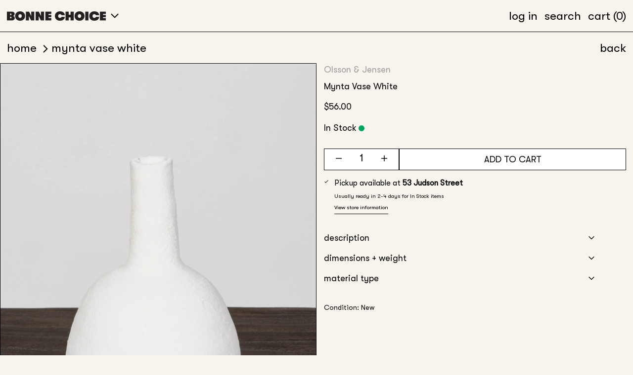

--- FILE ---
content_type: text/html; charset=utf-8
request_url: https://bonne-choice.com/products/mynta-vase-white
body_size: 36741
content:
<!doctype html>
<html class="no-js supports-no-cookies" lang="en">
<head>
  <meta charset="utf-8">
  <meta http-equiv="X-UA-Compatible" content="IE=edge">
  <meta name="viewport" content="width=device-width,initial-scale=1">
  <meta name="theme-color" content="">
  <link rel="canonical" href="https://bonne-choice.com/products/mynta-vase-white">
  <link rel="preconnect" href="https://fonts.shopifycdn.com" crossorigin>
  <link rel="preconnect" href="https://cdn.shopify.com" crossorigin>
  <link rel="preconnect" href="https://fonts.shopify.com" crossorigin>
  <link rel="preconnect" href="https://monorail-edge.shopifysvc.com">
  
  
<link rel="shortcut icon" href="//bonne-choice.com/cdn/shop/files/favicon_eca3a8f6-a354-443c-90c8-2749029f2346_32x32.png?v=1686861928" type="image/png"><title>Mynta Vase White | Bonne Choice</title><meta name="description" content="Substantial-sized ceramic with a textured surface, for dried flowers or decoration. "><script>
    document.documentElement.className = document.documentElement.className.replace('no-js', 'js');
  </script>

  <!-- Start IE11 compatibility -->
  <script>
    if (!!window.MSInputMethodContext && !!document.documentMode) {
      // CSSVar Polyfill
      document.write('<script src="https://cdn.jsdelivr.net/gh/nuxodin/ie11CustomProperties@4.1.0/ie11CustomProperties.min.js"><\x2fscript>');

      document.documentElement.className = document.documentElement.className.replace('js', 'no-js');

      document.addEventListener('DOMContentLoaded', function () {
        var elsToLazyload = document.querySelectorAll('.lazyload');
        for (var i = 0; i < elsToLazyload.length; i++) {
          var elToLazyLoad = elsToLazyload[i];
          elToLazyLoad.removeAttribute('src');
          var src = elToLazyLoad.getAttribute('data-src').replace('_{width}x.', '_600x.');
          elToLazyLoad.setAttribute('src', src);
          elToLazyLoad.classList.remove('lazyload');
          elToLazyLoad.classList.add('lazyloaded');
        }
      });
    }
  </script>
  <!-- End IE11 compatibility -->
  <style>:root {
    --base-font-size: 87.5%;
    --base-line-height: 1.5;

    --heading-font-stack: "system_ui", -apple-system, 'Segoe UI', Roboto, 'Helvetica Neue', 'Noto Sans', 'Liberation Sans', Arial, sans-serif, 'Apple Color Emoji', 'Segoe UI Emoji', 'Segoe UI Symbol', 'Noto Color Emoji';
    --heading-font-weight: 400;
    --heading-font-style: normal;
    --heading-line-height: 1;


    --body-font-stack: "system_ui", -apple-system, 'Segoe UI', Roboto, 'Helvetica Neue', 'Noto Sans', 'Liberation Sans', Arial, sans-serif, 'Apple Color Emoji', 'Segoe UI Emoji', 'Segoe UI Symbol', 'Noto Color Emoji';
    --body-font-weight: 400;
    --body-font-bold: FontDrop;
    --body-font-bold-italic: FontDrop;

    /*
    Primary color scheme
    */
    --color-primary-accent: rgb(221, 29, 29);
    --color-primary-text: rgb(3, 3, 3);
    --color-primary-text-rgb: 3, 3, 3;
    --color-primary-background: rgb(247, 244, 237);
    --color-primary-background-hex: #f7f4ed;
    --color-primary-meta: rgb(157, 157, 157);
    --color-primary-text--overlay: rgb(247, 244, 237);
    --color-primary-accent--overlay: rgb(247, 244, 237);
    --color-primary-text-placeholder: rgba(3, 3, 3, 0.1);
    --color-primary-background-0: rgba(247, 244, 237, 0);


    /*
    Secondary color scheme
    */
    --color-secondary-accent: rgb(221, 29, 29);
    --color-secondary-text: rgb(3, 3, 3);
    --color-secondary-background: rgb(0, 165, 90);
    --color-secondary-background-hex: #00a55a;
    --color-secondary-meta: rgb(157, 157, 157);
    --color-secondary-text--overlay: rgb(255, 255, 255);
    --color-secondary-accent--overlay: rgb(255, 255, 255);
    --color-secondary-text-placeholder: rgba(3, 3, 3, 0.1);
    --color-secondary-background-0: rgba(0, 165, 90, 0);

    /*
    Tertiary color scheme
    */
    --color-tertiary-accent: rgb(235, 49, 99);
    --color-tertiary-text: rgb(3, 3, 3);
    --color-tertiary-background: rgb(248, 248, 248);
    --color-tertiary-background-hex: #f8f8f8;
    --color-tertiary-meta: rgb(157, 157, 157);
    --color-tertiary-text--overlay: rgb(248, 248, 248);
    --color-tertiary-accent--overlay: rgb(248, 248, 248);
    --color-tertiary-text-placeholder: rgba(3, 3, 3, 0.1);
    --color-tertiary-background-0: rgba(248, 248, 248, 0);

    --white-text--overlay: rgb(3, 3, 3);
    --black-text--overlay: rgb(247, 244, 237);

    --color-border: rgb(3, 3, 3);
    --border-width: 1px;


    --text-width: 1px;
    --checkbox-width: 1px;


    --font-heading: "system_ui", -apple-system, 'Segoe UI', Roboto, 'Helvetica Neue', 'Noto Sans', 'Liberation Sans', Arial, sans-serif, 'Apple Color Emoji', 'Segoe UI Emoji', 'Segoe UI Symbol', 'Noto Color Emoji';
    --font-body: "system_ui", -apple-system, 'Segoe UI', Roboto, 'Helvetica Neue', 'Noto Sans', 'Liberation Sans', Arial, sans-serif, 'Apple Color Emoji', 'Segoe UI Emoji', 'Segoe UI Symbol', 'Noto Color Emoji';
    --font-body-weight: 400;
    --font-body-style: normal;
    --font-body-bold-weight: bold;

    --heading-letterspacing: 0.0;
    --heading-capitalize: none;
    --heading-decoration: none;

    --bopy-copy-transform: none;

    --wrapperWidth: 100vw;
    --gutter: 1px;
    --rowHeight: calc((var(--wrapperWidth) - (11 * var(--gutter))) / 12);

    --ratioA: 1;
    --ratioB: 1;

    --header-height: 66px;
    --add-to-cart-height: 44px;

    --spacing: 1rem;
    --spacing-double: 2rem;
    --spacing-half: 0.5rem;

    /*
    Buttons 
    */
    --button-text-transform: uppercase;
    --button-border-radius: 0;
    --button-border-color: var(--color-primary-text);
    --button-background-color: transparent;
    --button-text-color: var(--color-primary-text);
    --button-border-color-hover: var(--color-primary-accent);
    --button-background-color-hover: transparent;
    --button-text-color-hover: var(--color-primary-accent);


    /*
    SVG ico select
    */
    --icon-svg-select: url(//bonne-choice.com/cdn/shop/t/29/assets/ico-select.svg?v=128124354853601741871767930602);
    --icon-svg-select-primary: url(//bonne-choice.com/cdn/shop/t/29/assets/ico-select__primary.svg?v=64649021622037566091767930602);
    --icon-svg-select-secondary: url(//bonne-choice.com/cdn/shop/t/29/assets/ico-select__secondary.svg?v=64526164766875009681767930602);
    --icon-svg-select-tertiary: url(//bonne-choice.com/cdn/shop/t/29/assets/ico-select__tertiary.svg?v=64526164766875009681767930602);

  }

  [data-color-scheme="primary"] {
    --color-scheme-text: rgb(3, 3, 3);
    --color-scheme-background: rgb(247, 244, 237);
    --color-scheme-accent: rgb(221, 29, 29);
    --color-scheme-meta: rgb(157, 157, 157);
    --color-scheme-text--overlay: rgb(247, 244, 237);
    --color-scheme-accent--overlay: rgb(247, 244, 237);
    --color-scheme-text-placeholder: rgba(3, 3, 3, 0.1);
    --color-scheme-background-0: rgba(247, 244, 237, 0);
    --payment-terms-background-color: #f7f4ed;
  }
  [data-color-scheme="secondary"] {
    --color-scheme-text: rgb(3, 3, 3);
    --color-scheme-background: rgb(0, 165, 90);
    --color-scheme-accent: rgb(221, 29, 29);
    --color-scheme-meta: rgb(157, 157, 157);
    --color-scheme-text--overlay: rgb(255, 255, 255);
    --color-scheme-accent--overlay: rgb(255, 255, 255);
    --color-scheme-text-placeholder: rgba(3, 3, 3, 0.1);
    --color-scheme-background-0: rgba(0, 165, 90, 0);
    --payment-terms-background-color: #00a55a;
  }
  [data-color-scheme="tertiary"] {
    --color-scheme-text: rgb(3, 3, 3);
    --color-scheme-background: rgb(248, 248, 248);
    --color-scheme-accent: rgb(235, 49, 99);
    --color-scheme-meta: rgb(157, 157, 157);
    --color-scheme-text--overlay: rgb(248, 248, 248);
    --color-scheme-accent--overlay: rgb(248, 248, 248);
    --color-scheme-text-placeholder: rgba(3, 3, 3, 0.1);
    --color-scheme-background-0: rgba(248, 248, 248, 0);
    --payment-terms-background-color: #f8f8f8;
  }

  [data-color-scheme="white"] {
    --color-scheme-text: #ffffff;
    --color-scheme-accent: #ffffff;
    --color-scheme-text--overlay: rgb(3, 3, 3);
    --color-scheme-accent--overlay: rgb(3, 3, 3);
  }

  [data-color-scheme="black"] {
    --color-scheme-text: #000000;
    --color-scheme-accent: #000000;
    --color-scheme-text--overlay: rgb(247, 244, 237);
    --color-scheme-accent--overlay: rgb(247, 244, 237);
  }
</style>

  <style>
    @keyframes marquee {
      0% {
        transform: translateX(0);
        -webkit-transform: translateX(0);
      }
      100% {
        transform: translateX(-100%);
        -webkit-transform: translateX(-100%);
      }
    }
  </style>
  <style>#MainContent{opacity:0;visibility:hidden}[x-cloak]{display:none!important}.marquee-container{visibility:hidden}:root{tab-size:4}html{line-height:1.15;-webkit-text-size-adjust:100%}body{font-family:system-ui,-apple-system,Segoe UI,Roboto,Helvetica,Arial,sans-serif,Apple Color Emoji,Segoe UI Emoji;margin:0}hr{color:inherit;height:0}abbr[title]{-webkit-text-decoration:underline dotted;text-decoration:underline dotted}b,strong{font-weight:bolder}code,kbd,pre,samp{font-family:ui-monospace,SFMono-Regular,Consolas,Liberation Mono,Menlo,monospace;font-size:1em}small{font-size:80%}sub,sup{font-size:75%;line-height:0;position:relative;vertical-align:initial}sub{bottom:-.25em}sup{top:-.5em}table{border-color:inherit;text-indent:0}button,input,optgroup,select,textarea{font-family:inherit;font-size:100%;line-height:1.15;margin:0}button,select{text-transform:none}[type=button],[type=reset],[type=submit],button{-webkit-appearance:button}::-moz-focus-inner{border-style:none;padding:0}:-moz-focusring{outline:1px dotted ButtonText}:-moz-ui-invalid{box-shadow:none}legend{padding:0}progress{vertical-align:initial}::-webkit-inner-spin-button,::-webkit-outer-spin-button{height:auto}[type=search]{-webkit-appearance:textfield;outline-offset:-2px}::-webkit-search-decoration{-webkit-appearance:none}::-webkit-file-upload-button{-webkit-appearance:button;font:inherit}summary{display:list-item}blockquote,dd,dl,figure,h1,h2,h3,h4,h5,h6,hr,p,pre{margin:0}button{background-color:initial;background-image:none}button:focus{outline:1px dotted;outline:5px auto -webkit-focus-ring-color}fieldset,ol,ul{margin:0;padding:0}ol,ul{list-style:none}html{font-family:ui-sans-serif,system-ui,-apple-system,BlinkMacSystemFont,Segoe UI,Roboto,Helvetica Neue,Arial,Noto Sans,sans-serif,Apple Color Emoji,Segoe UI Emoji,Segoe UI Symbol,Noto Color Emoji;line-height:1.5}body{font-family:inherit;line-height:inherit}*,:after,:before{border:0 solid #e5e7eb;box-sizing:border-box}hr{border-top-width:1px}img{border-style:solid}textarea{resize:vertical}input::placeholder,textarea::placeholder{color:#9ca3af;opacity:1}[role=button],button{cursor:pointer}table{border-collapse:collapse}h1,h2,h3,h4,h5,h6{font-size:inherit;font-weight:inherit}a{color:inherit;text-decoration:inherit}button,input,optgroup,select,textarea{color:inherit;line-height:inherit;padding:0}code,kbd,pre,samp{font-family:ui-monospace,SFMono-Regular,Menlo,Monaco,Consolas,Liberation Mono,Courier New,monospace}audio,canvas,embed,iframe,img,object,svg,video{display:block;vertical-align:middle}img,video{height:auto;max-width:100%}.container{width:100%}@media (min-width:640px){.container{max-width:640px}}@media (min-width:768px){.container{max-width:768px}}@media (min-width:1024px){.container{max-width:1024px}}@media (min-width:1280px){.container{max-width:1280px}}@media (min-width:1536px){.container{max-width:1536px}}.bg-transparent{background-color:initial}.bg-scheme-background{background-color:var(--color-scheme-background)}.bg-scheme-accent{background-color:var(--color-scheme-accent)}.bg-border{background-color:var(--color-border)}.bg-gradient-to-r{background-image:linear-gradient(to right,var(--tw-gradient-stops))}.from-scheme-background-0{--tw-gradient-from:var(--color-scheme-background-0);--tw-gradient-stops:var(--tw-gradient-from),var(--tw-gradient-to,hsla(0,0%,100%,0))}.via-scheme-background{--tw-gradient-stops:var(--tw-gradient-from),var(--color-scheme-background),var(--tw-gradient-to,hsla(0,0%,100%,0))}.to-scheme-background{--tw-gradient-to:var(--color-scheme-background)}.border-scheme-text{border-color:var(--color-scheme-text)}.border-grid-color,.border-theme-color{border-color:var(--color-border)}.hover\:border-scheme-accent:hover{border-color:var(--color-scheme-accent)}.rounded-full{border-radius:9999px}.border-t-grid{border-top-width:var(--border-width)}.border-b-grid{border-bottom-width:var(--border-width)}.border-b-text{border-bottom-width:var(--text-width)}.block{display:block}.inline-block{display:inline-block}.flex{display:flex}.inline-flex{display:inline-flex}.hidden{display:none}.flex-col{flex-direction:column}.flex-wrap{flex-wrap:wrap}.items-center{align-items:center}.items-stretch{align-items:stretch}.self-stretch{align-self:stretch}.justify-start{justify-content:flex-start}.justify-end{justify-content:flex-end}.justify-center{justify-content:center}.justify-between{justify-content:space-between}.flex-grow{flex-grow:1}.h-2{height:.5rem}.h-5{height:1.25rem}.h-full{height:100%}.text-sm{font-size:.8rem}.text-base,.text-sm{line-height:var(--base-line-height)}.text-base{font-size:1rem}.text-lg{font-size:1.25rem}.text-lg,.text-xl{line-height:var(--base-line-height)}.text-xl{font-size:1.563rem}.m-auto{margin:auto}.mx-2{margin-left:.5rem;margin-right:.5rem}.my-auto{margin-bottom:auto;margin-top:auto}.mr-1{margin-right:.25rem}.mt-2{margin-top:.5rem}.mb-2{margin-bottom:.5rem}.ml-2{margin-left:.5rem}.mt-4{margin-top:1rem}.mr-4{margin-right:1rem}.ml-4{margin-left:1rem}.mr-6{margin-right:1.5rem}.ml-16{margin-left:4rem}.ml-auto{margin-left:auto}.-ml-4{margin-left:-1rem}.-ml-16{margin-left:-4rem}.opacity-0{opacity:0}.opacity-100{opacity:1}.overflow-x-auto{overflow-x:auto}.p-1{padding:.25rem}.py-1{padding-bottom:.25rem;padding-top:.25rem}.py-2{padding-bottom:.5rem;padding-top:.5rem}.py-4{padding-bottom:1rem;padding-top:1rem}.px-8{padding-left:2rem;padding-right:2rem}.py-theme{padding-bottom:var(--spacing);padding-top:var(--spacing)}.py-theme-half{padding-bottom:var(--spacing-half);padding-top:var(--spacing-half)}.pr-1{padding-right:.25rem}.pb-1{padding-bottom:.25rem}.pt-8{padding-top:2rem}.pointer-events-none{pointer-events:none}.static{position:static}.fixed{position:fixed}.absolute{position:absolute}.relative{position:relative}.top-0{top:0}.right-0{right:0}.bottom-0{bottom:0}.left-0{left:0}.top-1{top:.25rem}.top-2{top:.5rem}.right-2{right:.5rem}.-bottom-2{bottom:-.5rem}.left-1\/2{left:50%}*{--tw-shadow:0 0 transparent;--tw-ring-inset:var(--tw-empty,/*!*/ /*!*/);--tw-ring-offset-width:0px;--tw-ring-offset-color:#fff;--tw-ring-color:rgba(59,130,246,0.5);--tw-ring-offset-shadow:0 0 transparent;--tw-ring-shadow:0 0 transparent}.fill-current{fill:currentColor}.text-left{text-align:left}.text-center{text-align:center}.text-right{text-align:right}.text-scheme-text{color:var(--color-scheme-text)}.hover\:text-scheme-accent:hover,.text-scheme-accent{color:var(--color-scheme-accent)}.italic{font-style:italic}.uppercase{text-transform:uppercase}.oldstyle-nums{--tw-ordinal:var(--tw-empty,/*!*/ /*!*/);--tw-slashed-zero:var(--tw-empty,/*!*/ /*!*/);--tw-numeric-figure:var(--tw-empty,/*!*/ /*!*/);--tw-numeric-spacing:var(--tw-empty,/*!*/ /*!*/);--tw-numeric-fraction:var(--tw-empty,/*!*/ /*!*/);--tw-numeric-figure:oldstyle-nums;font-variant-numeric:var(--tw-ordinal) var(--tw-slashed-zero) var(--tw-numeric-figure) var(--tw-numeric-spacing) var(--tw-numeric-fraction)}.align-top{vertical-align:top}.align-middle{vertical-align:middle}.whitespace-nowrap{white-space:nowrap}.break-all{word-break:break-all}.w-2{width:.5rem}.w-5{width:1.25rem}.w-8{width:2rem}.w-theme-width{width:var(--border-width)}.w-1\/3{width:33.333333%}.w-full{width:100%}.z-10{z-index:10}.z-20{z-index:20}.z-50{z-index:50}.z-60{z-index:60}.z-70{z-index:70}.transform{--tw-translate-x:0;--tw-translate-y:0;--tw-rotate:0;--tw-skew-x:0;--tw-skew-y:0;--tw-scale-x:1;--tw-scale-y:1;transform:translateX(var(--tw-translate-x)) translateY(var(--tw-translate-y)) rotate(var(--tw-rotate)) skewX(var(--tw-skew-x)) skewY(var(--tw-skew-y)) scaleX(var(--tw-scale-x)) scaleY(var(--tw-scale-y))}.origin-center{transform-origin:center}.rotate-180{--tw-rotate:180deg}.-translate-x-1\/2{--tw-translate-x:-50%}.translate-y-full{--tw-translate-y:100%}.translate-y-0-important{--tw-translate-y:0px!important}.transition{transition-duration:.15s;transition-property:background-color,border-color,color,fill,stroke,opacity,box-shadow,transform;transition-timing-function:cubic-bezier(.4,0,.2,1)}.transition-transform{transition-duration:.15s;transition-property:transform;transition-timing-function:cubic-bezier(.4,0,.2,1)}.duration-200{transition-duration:.2s}.duration-300{transition-duration:.3s}html{background-color:var(--color-primary-background);color:var(--color-primary-text);font-size:var(--base-font-size);line-height:var(--base-line-height)}body{-webkit-font-smoothing:antialiased;-moz-osx-font-smoothing:grayscale;font-family:var(--body-font-stack);font-style:var(--body-font-style);font-weight:var(--body-font-weight);-webkit-text-size-adjust:100%;text-transform:var(--bopy-copy-transform)}.font-heading{font-family:var(--heading-font-stack);font-style:var(--heading-font-style);font-weight:var(--heading-font-weight);letter-spacing:var(--heading-letterspacing);-webkit-text-decoration:var(--heading-decoration);text-decoration:var(--heading-decoration);text-transform:var(--heading-capitalize)}.font-body{font-family:var(--body-font-stack);font-style:var(--body-font-style);font-weight:var(--body-font-weight);letter-spacing:0;text-decoration:none;text-transform:var(--body-font-style);text-transform:var(--bopy-copy-transform)}.font-body.uppercase,.font-heading.uppercase{text-transform:uppercase}.responsive-image-wrapper:before{content:"";display:block}.responsive-image{opacity:0}.responsive-image.lazyloaded{opacity:1}.responsive-image-placeholder{opacity:.05}.responsive-image.lazyloaded+.responsive-image-placeholder{opacity:0}[data-color-scheme=primary] .responsive-image-placeholder,[data-color-scheme=secondary] .responsive-image-placeholder,[data-color-scheme=tertiary] .responsive-image-placeholder{background-color:var(--color-scheme-text)}.no-js .responsive-image-placeholder{display:none}.visually-hidden{clip:rect(0 0 0 0);border:0;height:1px;margin:-1px;overflow:hidden;padding:0;position:absolute!important;width:1px}svg{height:100%;width:100%}.skip-link{background-color:var(--color-primary-background);color:var(--color-primary-text);left:0;opacity:0;padding:1rem;pointer-events:none;position:absolute;top:0;z-index:50}.skip-link:focus{opacity:1;pointer-events:auto}.no-js:not(html){display:none}.no-js .no-js:not(html){display:block}.supports-no-cookies:not(html),[hidden],[x-cloak],html.no-js .js-enabled{display:none}.supports-no-cookies .supports-no-cookies:not(html){display:block}.section-x-padding{padding-left:.5rem;padding-right:.5rem}@media (min-width:1024px){.section-x-padding{padding-left:1rem;padding-right:1rem}}#MainContent .shopify-section:first-of-type section{margin-top:calc(var(--border-width)*-1)}#MainContent .shopify-section.has-full-screen-setting:first-of-type section .h-screen-header{height:calc(100vh - var(--header-height, 0px))}@media(max-width:1023px){#MainContent .shopify-section.has-full-screen-setting:first-of-type section .background-video-wrapper--full-screen{padding-bottom:calc(100vh - var(--header-height, 0px))}}@media(min-width:1024px){#MainContent .shopify-section.has-full-screen-setting:first-of-type section .lg\:background-video-wrapper--full-screen{padding-bottom:calc(100vh - var(--header-height, 0px))}}select{background-image:var(--icon-svg-select);background-position:100%;background-repeat:no-repeat;background-size:1em 1em}input[type=email],input[type=password],input[type=text]{-webkit-appearance:none;border-radius:0}[data-color-scheme=primary].select.text-scheme-text,[data-color-scheme=primary] select.text-scheme-text{background-image:var(--icon-svg-select-primary)}[data-color-scheme=secondary] select.text-scheme-text{background-image:var(--icon-svg-select-secondary)}[data-color-scheme=tertiary] select.text-scheme-text{background-image:var(--icon-svg-select-tertiary)}button{border-radius:0}.button{background-color:var(--button-background-color);border-color:var(--button-border-color);border-radius:var(--button-border-radius);border-width:var(--text-width);color:var(--button-text-color);cursor:pointer;padding:.5rem 2rem;text-transform:var(--button-text-transform)}.button:hover{background-color:var(--button-background-color-hover);border-color:var(--button-border-color-hover);color:var(--button-text-color-hover)}.show-button-arrows .button:after{content:"  →"}.button span,.button svg,button span,button svg{pointer-events:none}@media(prefers-reduced-motion:reduce){.marquee-container{display:block;padding-left:.5rem;padding-right:.5rem;text-align:center;white-space:normal}@media (min-width:1024px){.marquee-container{padding-left:1rem;padding-right:1rem}}.marquee span{display:none}.marquee span:first-child{display:inline}}.marquee-container{visibility:visible}.rte>:not([hidden])~:not([hidden]){--tw-space-y-reverse:0;margin-bottom:calc(1rem*var(--tw-space-y-reverse));margin-top:calc(1rem*(1 - var(--tw-space-y-reverse)))}.rte{line-height:var(--base-line-height)}.rte img{height:auto;max-width:100%;width:100%}.rte ol,.rte ul{margin-left:var(--spacing)}.rte ol>:not([hidden])~:not([hidden]),.rte ul>:not([hidden])~:not([hidden]){--tw-space-y-reverse:0;margin-bottom:calc(.5rem*var(--tw-space-y-reverse));margin-top:calc(.5rem*(1 - var(--tw-space-y-reverse)))}.rte ul{list-style-type:disc}.rte ol{list-style:decimal}.rte h1{font-size:1.953rem;line-height:var(--base-line-height)}@media (min-width:1024px){.rte h1{font-size:3.815rem;line-height:1}}.rte h2{font-size:1.953rem;line-height:var(--base-line-height)}@media (min-width:1024px){.rte h2{font-size:2.441rem;line-height:calc(var(--base-line-height)*.9)}}.rte h1,.rte h2{font-family:var(--heading-font-stack);font-style:var(--heading-font-style);font-weight:var(--heading-font-weight);letter-spacing:var(--heading-letterspacing);-webkit-text-decoration:var(--heading-decoration);text-decoration:var(--heading-decoration);text-transform:var(--heading-capitalize)}.rte a{text-decoration:underline}[data-color-scheme=primary].text-scheme-text.rte a:hover,[data-color-scheme=primary].text-scheme-text .rte a:hover,[data-color-scheme=primary] .text-scheme-text.rte a:hover,[data-color-scheme=secondary].text-scheme-text.rte a:hover,[data-color-scheme=secondary].text-scheme-text .rte a:hover,[data-color-scheme=secondary] .text-scheme-text.rte a:hover,[data-color-scheme=tertiary].text-scheme-text.rte a:hover,[data-color-scheme=tertiary].text-scheme-text .rte a:hover,[data-color-scheme=tertiary] .text-scheme-text.rte a:hover{color:var(--color-scheme-accent);-webkit-text-decoration-color:var(--color-scheme-accent);text-decoration-color:var(--color-scheme-accent)}.svg-scale svg{height:1em;width:1em}.svg-scale-height svg{height:.8em;width:auto}[data-color-scheme=header].bg-scheme-background :focus,[data-color-scheme=header] .bg-scheme-background :focus,[data-color-scheme=primary].bg-scheme-background :focus,[data-color-scheme=primary] .bg-scheme-background :focus,[data-color-scheme=secondary].bg-scheme-background :focus,[data-color-scheme=secondary] .bg-scheme-background :focus,[data-color-scheme=tertiary].bg-scheme-background :focus,[data-color-scheme=tertiary] .bg-scheme-background :focus{outline-color:var(--color-scheme-accent);outline-offset:.25rem;outline-style:solid;outline-width:var(--text-width)}@media (min-width:640px){.sm\:oldstyle-nums{--tw-ordinal:var(--tw-empty,/*!*/ /*!*/);--tw-slashed-zero:var(--tw-empty,/*!*/ /*!*/);--tw-numeric-figure:var(--tw-empty,/*!*/ /*!*/);--tw-numeric-spacing:var(--tw-empty,/*!*/ /*!*/);--tw-numeric-fraction:var(--tw-empty,/*!*/ /*!*/);--tw-numeric-figure:oldstyle-nums;font-variant-numeric:var(--tw-ordinal) var(--tw-slashed-zero) var(--tw-numeric-figure) var(--tw-numeric-spacing) var(--tw-numeric-fraction)}}@media (min-width:768px){.md\:oldstyle-nums{--tw-ordinal:var(--tw-empty,/*!*/ /*!*/);--tw-slashed-zero:var(--tw-empty,/*!*/ /*!*/);--tw-numeric-figure:var(--tw-empty,/*!*/ /*!*/);--tw-numeric-spacing:var(--tw-empty,/*!*/ /*!*/);--tw-numeric-fraction:var(--tw-empty,/*!*/ /*!*/);--tw-numeric-figure:oldstyle-nums;font-variant-numeric:var(--tw-ordinal) var(--tw-slashed-zero) var(--tw-numeric-figure) var(--tw-numeric-spacing) var(--tw-numeric-fraction)}}@media (min-width:1024px){.lg\:block{display:block}.lg\:flex{display:flex}.lg\:hidden{display:none}.lg\:flex-wrap{flex-wrap:wrap}.lg\:mt-0{margin-top:0}.lg\:ml-2{margin-left:.5rem}.lg\:ml-4{margin-left:1rem}.lg\:pt-0{padding-top:0}.lg\:relative{position:relative}.lg\:text-left{text-align:left}.lg\:text-center{text-align:center}.lg\:text-right{text-align:right}.lg\:oldstyle-nums{--tw-ordinal:var(--tw-empty,/*!*/ /*!*/);--tw-slashed-zero:var(--tw-empty,/*!*/ /*!*/);--tw-numeric-figure:var(--tw-empty,/*!*/ /*!*/);--tw-numeric-spacing:var(--tw-empty,/*!*/ /*!*/);--tw-numeric-fraction:var(--tw-empty,/*!*/ /*!*/);--tw-numeric-figure:oldstyle-nums;font-variant-numeric:var(--tw-ordinal) var(--tw-slashed-zero) var(--tw-numeric-figure) var(--tw-numeric-spacing) var(--tw-numeric-fraction)}.lg\:w-1\/3{width:33.333333%}.lg\:w-2\/3{width:66.666667%}.lg\:w-3\/4{width:75%}}@media (min-width:1280px){.xl\:oldstyle-nums{--tw-ordinal:var(--tw-empty,/*!*/ /*!*/);--tw-slashed-zero:var(--tw-empty,/*!*/ /*!*/);--tw-numeric-figure:var(--tw-empty,/*!*/ /*!*/);--tw-numeric-spacing:var(--tw-empty,/*!*/ /*!*/);--tw-numeric-fraction:var(--tw-empty,/*!*/ /*!*/);--tw-numeric-figure:oldstyle-nums;font-variant-numeric:var(--tw-ordinal) var(--tw-slashed-zero) var(--tw-numeric-figure) var(--tw-numeric-spacing) var(--tw-numeric-fraction)}}@media (min-width:1536px){.\32xl\:oldstyle-nums{--tw-ordinal:var(--tw-empty,/*!*/ /*!*/);--tw-slashed-zero:var(--tw-empty,/*!*/ /*!*/);--tw-numeric-figure:var(--tw-empty,/*!*/ /*!*/);--tw-numeric-spacing:var(--tw-empty,/*!*/ /*!*/);--tw-numeric-fraction:var(--tw-empty,/*!*/ /*!*/);--tw-numeric-figure:oldstyle-nums;font-variant-numeric:var(--tw-ordinal) var(--tw-slashed-zero) var(--tw-numeric-figure) var(--tw-numeric-spacing) var(--tw-numeric-fraction)}}
</style>
  


<meta property="og:site_name" content="Bonne Choice">
<meta property="og:url" content="https://bonne-choice.com/products/mynta-vase-white">
<meta property="og:title" content="Mynta Vase White | Bonne Choice">
<meta property="og:type" content="product">
<meta property="og:description" content="Substantial-sized ceramic with a textured surface, for dried flowers or decoration. "><meta property="og:image" content="http://bonne-choice.com/cdn/shop/files/Paper-Mache-Vase-1.jpg?v=1698683622">
  <meta property="og:image:secure_url" content="https://bonne-choice.com/cdn/shop/files/Paper-Mache-Vase-1.jpg?v=1698683622">
  <meta property="og:image:width" content="2048">
  <meta property="og:image:height" content="3072">
  <meta property="og:price:amount" content="56.00">
  <meta property="og:price:currency" content="CAD">



<meta name="twitter:card" content="summary_large_image">
<meta name="twitter:title" content="Mynta Vase White | Bonne Choice">
<meta name="twitter:description" content="Substantial-sized ceramic with a textured surface, for dried flowers or decoration. ">

  

<script>
function onLoadStylesheet() {
          var url = "//bonne-choice.com/cdn/shop/t/29/assets/theme.min.css?v=126808348327093338841767930602";
          var link = document.querySelector('link[href="' + url + '"]');
          link.loaded = true;
          link.dispatchEvent(new CustomEvent('stylesLoaded'));
        }
        window.theme_stylesheet = '//bonne-choice.com/cdn/shop/t/29/assets/theme.min.css?v=126808348327093338841767930602';
</script>
<link rel="stylesheet" href="//bonne-choice.com/cdn/shop/t/29/assets/theme.min.css?v=126808348327093338841767930602" media="print" onload="this.media='all';onLoadStylesheet();">
<noscript><link rel="stylesheet" href="//bonne-choice.com/cdn/shop/t/29/assets/theme.min.css?v=126808348327093338841767930602"></noscript>


  

  <style>
    
    
    
    
    
    
  </style>

  
<script>
window.baseAssetsUrl = '//bonne-choice.com/cdn/shop/t/29/';
</script>
<script type="module" src="//bonne-choice.com/cdn/shop/t/29/assets/theme.min.js?v=129835262123526616601767930602" defer="defer"></script>

  <script>window.performance && window.performance.mark && window.performance.mark('shopify.content_for_header.start');</script><meta name="facebook-domain-verification" content="wxl49u0uh4e0m9lfh89egjc3rzgsuv">
<meta name="google-site-verification" content="VExvda_SSoYvHxqCgMQPDMrZtqKGCPIntGczISNfLxo">
<meta id="shopify-digital-wallet" name="shopify-digital-wallet" content="/73999221011/digital_wallets/dialog">
<meta name="shopify-checkout-api-token" content="7d0be9d0879481ec72d636080f9f7ded">
<link rel="alternate" type="application/json+oembed" href="https://bonne-choice.com/products/mynta-vase-white.oembed">
<script async="async" src="/checkouts/internal/preloads.js?locale=en-CA"></script>
<link rel="preconnect" href="https://shop.app" crossorigin="anonymous">
<script async="async" src="https://shop.app/checkouts/internal/preloads.js?locale=en-CA&shop_id=73999221011" crossorigin="anonymous"></script>
<script id="apple-pay-shop-capabilities" type="application/json">{"shopId":73999221011,"countryCode":"CA","currencyCode":"CAD","merchantCapabilities":["supports3DS"],"merchantId":"gid:\/\/shopify\/Shop\/73999221011","merchantName":"Bonne Choice","requiredBillingContactFields":["postalAddress","email","phone"],"requiredShippingContactFields":["postalAddress","email","phone"],"shippingType":"shipping","supportedNetworks":["visa","masterCard","amex","discover","interac","jcb"],"total":{"type":"pending","label":"Bonne Choice","amount":"1.00"},"shopifyPaymentsEnabled":true,"supportsSubscriptions":true}</script>
<script id="shopify-features" type="application/json">{"accessToken":"7d0be9d0879481ec72d636080f9f7ded","betas":["rich-media-storefront-analytics"],"domain":"bonne-choice.com","predictiveSearch":true,"shopId":73999221011,"locale":"en"}</script>
<script>var Shopify = Shopify || {};
Shopify.shop = "bonne-choice.myshopify.com";
Shopify.locale = "en";
Shopify.currency = {"active":"CAD","rate":"1.0"};
Shopify.country = "CA";
Shopify.theme = {"name":"Bonne Choice - JANUARY 2026, New Brands","id":183597433107,"schema_name":"Baseline","schema_version":"2.6.0","theme_store_id":910,"role":"main"};
Shopify.theme.handle = "null";
Shopify.theme.style = {"id":null,"handle":null};
Shopify.cdnHost = "bonne-choice.com/cdn";
Shopify.routes = Shopify.routes || {};
Shopify.routes.root = "/";</script>
<script type="module">!function(o){(o.Shopify=o.Shopify||{}).modules=!0}(window);</script>
<script>!function(o){function n(){var o=[];function n(){o.push(Array.prototype.slice.apply(arguments))}return n.q=o,n}var t=o.Shopify=o.Shopify||{};t.loadFeatures=n(),t.autoloadFeatures=n()}(window);</script>
<script>
  window.ShopifyPay = window.ShopifyPay || {};
  window.ShopifyPay.apiHost = "shop.app\/pay";
  window.ShopifyPay.redirectState = null;
</script>
<script id="shop-js-analytics" type="application/json">{"pageType":"product"}</script>
<script defer="defer" async type="module" src="//bonne-choice.com/cdn/shopifycloud/shop-js/modules/v2/client.init-shop-cart-sync_BdyHc3Nr.en.esm.js"></script>
<script defer="defer" async type="module" src="//bonne-choice.com/cdn/shopifycloud/shop-js/modules/v2/chunk.common_Daul8nwZ.esm.js"></script>
<script type="module">
  await import("//bonne-choice.com/cdn/shopifycloud/shop-js/modules/v2/client.init-shop-cart-sync_BdyHc3Nr.en.esm.js");
await import("//bonne-choice.com/cdn/shopifycloud/shop-js/modules/v2/chunk.common_Daul8nwZ.esm.js");

  window.Shopify.SignInWithShop?.initShopCartSync?.({"fedCMEnabled":true,"windoidEnabled":true});

</script>
<script defer="defer" async type="module" src="//bonne-choice.com/cdn/shopifycloud/shop-js/modules/v2/client.payment-terms_MV4M3zvL.en.esm.js"></script>
<script defer="defer" async type="module" src="//bonne-choice.com/cdn/shopifycloud/shop-js/modules/v2/chunk.common_Daul8nwZ.esm.js"></script>
<script defer="defer" async type="module" src="//bonne-choice.com/cdn/shopifycloud/shop-js/modules/v2/chunk.modal_CQq8HTM6.esm.js"></script>
<script type="module">
  await import("//bonne-choice.com/cdn/shopifycloud/shop-js/modules/v2/client.payment-terms_MV4M3zvL.en.esm.js");
await import("//bonne-choice.com/cdn/shopifycloud/shop-js/modules/v2/chunk.common_Daul8nwZ.esm.js");
await import("//bonne-choice.com/cdn/shopifycloud/shop-js/modules/v2/chunk.modal_CQq8HTM6.esm.js");

  
</script>
<script>
  window.Shopify = window.Shopify || {};
  if (!window.Shopify.featureAssets) window.Shopify.featureAssets = {};
  window.Shopify.featureAssets['shop-js'] = {"shop-cart-sync":["modules/v2/client.shop-cart-sync_QYOiDySF.en.esm.js","modules/v2/chunk.common_Daul8nwZ.esm.js"],"init-fed-cm":["modules/v2/client.init-fed-cm_DchLp9rc.en.esm.js","modules/v2/chunk.common_Daul8nwZ.esm.js"],"shop-button":["modules/v2/client.shop-button_OV7bAJc5.en.esm.js","modules/v2/chunk.common_Daul8nwZ.esm.js"],"init-windoid":["modules/v2/client.init-windoid_DwxFKQ8e.en.esm.js","modules/v2/chunk.common_Daul8nwZ.esm.js"],"shop-cash-offers":["modules/v2/client.shop-cash-offers_DWtL6Bq3.en.esm.js","modules/v2/chunk.common_Daul8nwZ.esm.js","modules/v2/chunk.modal_CQq8HTM6.esm.js"],"shop-toast-manager":["modules/v2/client.shop-toast-manager_CX9r1SjA.en.esm.js","modules/v2/chunk.common_Daul8nwZ.esm.js"],"init-shop-email-lookup-coordinator":["modules/v2/client.init-shop-email-lookup-coordinator_UhKnw74l.en.esm.js","modules/v2/chunk.common_Daul8nwZ.esm.js"],"pay-button":["modules/v2/client.pay-button_DzxNnLDY.en.esm.js","modules/v2/chunk.common_Daul8nwZ.esm.js"],"avatar":["modules/v2/client.avatar_BTnouDA3.en.esm.js"],"init-shop-cart-sync":["modules/v2/client.init-shop-cart-sync_BdyHc3Nr.en.esm.js","modules/v2/chunk.common_Daul8nwZ.esm.js"],"shop-login-button":["modules/v2/client.shop-login-button_D8B466_1.en.esm.js","modules/v2/chunk.common_Daul8nwZ.esm.js","modules/v2/chunk.modal_CQq8HTM6.esm.js"],"init-customer-accounts-sign-up":["modules/v2/client.init-customer-accounts-sign-up_C8fpPm4i.en.esm.js","modules/v2/client.shop-login-button_D8B466_1.en.esm.js","modules/v2/chunk.common_Daul8nwZ.esm.js","modules/v2/chunk.modal_CQq8HTM6.esm.js"],"init-shop-for-new-customer-accounts":["modules/v2/client.init-shop-for-new-customer-accounts_CVTO0Ztu.en.esm.js","modules/v2/client.shop-login-button_D8B466_1.en.esm.js","modules/v2/chunk.common_Daul8nwZ.esm.js","modules/v2/chunk.modal_CQq8HTM6.esm.js"],"init-customer-accounts":["modules/v2/client.init-customer-accounts_dRgKMfrE.en.esm.js","modules/v2/client.shop-login-button_D8B466_1.en.esm.js","modules/v2/chunk.common_Daul8nwZ.esm.js","modules/v2/chunk.modal_CQq8HTM6.esm.js"],"shop-follow-button":["modules/v2/client.shop-follow-button_CkZpjEct.en.esm.js","modules/v2/chunk.common_Daul8nwZ.esm.js","modules/v2/chunk.modal_CQq8HTM6.esm.js"],"lead-capture":["modules/v2/client.lead-capture_BntHBhfp.en.esm.js","modules/v2/chunk.common_Daul8nwZ.esm.js","modules/v2/chunk.modal_CQq8HTM6.esm.js"],"checkout-modal":["modules/v2/client.checkout-modal_CfxcYbTm.en.esm.js","modules/v2/chunk.common_Daul8nwZ.esm.js","modules/v2/chunk.modal_CQq8HTM6.esm.js"],"shop-login":["modules/v2/client.shop-login_Da4GZ2H6.en.esm.js","modules/v2/chunk.common_Daul8nwZ.esm.js","modules/v2/chunk.modal_CQq8HTM6.esm.js"],"payment-terms":["modules/v2/client.payment-terms_MV4M3zvL.en.esm.js","modules/v2/chunk.common_Daul8nwZ.esm.js","modules/v2/chunk.modal_CQq8HTM6.esm.js"]};
</script>
<script>(function() {
  var isLoaded = false;
  function asyncLoad() {
    if (isLoaded) return;
    isLoaded = true;
    var urls = ["https:\/\/design-packs.herokuapp.com\/design_packs_file.js?shop=bonne-choice.myshopify.com","https:\/\/api-na3.hubapi.com\/scriptloader\/v1\/342078078.js?shop=bonne-choice.myshopify.com"];
    for (var i = 0; i < urls.length; i++) {
      var s = document.createElement('script');
      s.type = 'text/javascript';
      s.async = true;
      s.src = urls[i];
      var x = document.getElementsByTagName('script')[0];
      x.parentNode.insertBefore(s, x);
    }
  };
  if(window.attachEvent) {
    window.attachEvent('onload', asyncLoad);
  } else {
    window.addEventListener('load', asyncLoad, false);
  }
})();</script>
<script id="__st">var __st={"a":73999221011,"offset":-18000,"reqid":"9fb39fbf-e399-4d0c-85a0-1cfa9fead952-1768949694","pageurl":"bonne-choice.com\/products\/mynta-vase-white","u":"17094d5cc833","p":"product","rtyp":"product","rid":8881931813139};</script>
<script>window.ShopifyPaypalV4VisibilityTracking = true;</script>
<script id="captcha-bootstrap">!function(){'use strict';const t='contact',e='account',n='new_comment',o=[[t,t],['blogs',n],['comments',n],[t,'customer']],c=[[e,'customer_login'],[e,'guest_login'],[e,'recover_customer_password'],[e,'create_customer']],r=t=>t.map((([t,e])=>`form[action*='/${t}']:not([data-nocaptcha='true']) input[name='form_type'][value='${e}']`)).join(','),a=t=>()=>t?[...document.querySelectorAll(t)].map((t=>t.form)):[];function s(){const t=[...o],e=r(t);return a(e)}const i='password',u='form_key',d=['recaptcha-v3-token','g-recaptcha-response','h-captcha-response',i],f=()=>{try{return window.sessionStorage}catch{return}},m='__shopify_v',_=t=>t.elements[u];function p(t,e,n=!1){try{const o=window.sessionStorage,c=JSON.parse(o.getItem(e)),{data:r}=function(t){const{data:e,action:n}=t;return t[m]||n?{data:e,action:n}:{data:t,action:n}}(c);for(const[e,n]of Object.entries(r))t.elements[e]&&(t.elements[e].value=n);n&&o.removeItem(e)}catch(o){console.error('form repopulation failed',{error:o})}}const l='form_type',E='cptcha';function T(t){t.dataset[E]=!0}const w=window,h=w.document,L='Shopify',v='ce_forms',y='captcha';let A=!1;((t,e)=>{const n=(g='f06e6c50-85a8-45c8-87d0-21a2b65856fe',I='https://cdn.shopify.com/shopifycloud/storefront-forms-hcaptcha/ce_storefront_forms_captcha_hcaptcha.v1.5.2.iife.js',D={infoText:'Protected by hCaptcha',privacyText:'Privacy',termsText:'Terms'},(t,e,n)=>{const o=w[L][v],c=o.bindForm;if(c)return c(t,g,e,D).then(n);var r;o.q.push([[t,g,e,D],n]),r=I,A||(h.body.append(Object.assign(h.createElement('script'),{id:'captcha-provider',async:!0,src:r})),A=!0)});var g,I,D;w[L]=w[L]||{},w[L][v]=w[L][v]||{},w[L][v].q=[],w[L][y]=w[L][y]||{},w[L][y].protect=function(t,e){n(t,void 0,e),T(t)},Object.freeze(w[L][y]),function(t,e,n,w,h,L){const[v,y,A,g]=function(t,e,n){const i=e?o:[],u=t?c:[],d=[...i,...u],f=r(d),m=r(i),_=r(d.filter((([t,e])=>n.includes(e))));return[a(f),a(m),a(_),s()]}(w,h,L),I=t=>{const e=t.target;return e instanceof HTMLFormElement?e:e&&e.form},D=t=>v().includes(t);t.addEventListener('submit',(t=>{const e=I(t);if(!e)return;const n=D(e)&&!e.dataset.hcaptchaBound&&!e.dataset.recaptchaBound,o=_(e),c=g().includes(e)&&(!o||!o.value);(n||c)&&t.preventDefault(),c&&!n&&(function(t){try{if(!f())return;!function(t){const e=f();if(!e)return;const n=_(t);if(!n)return;const o=n.value;o&&e.removeItem(o)}(t);const e=Array.from(Array(32),(()=>Math.random().toString(36)[2])).join('');!function(t,e){_(t)||t.append(Object.assign(document.createElement('input'),{type:'hidden',name:u})),t.elements[u].value=e}(t,e),function(t,e){const n=f();if(!n)return;const o=[...t.querySelectorAll(`input[type='${i}']`)].map((({name:t})=>t)),c=[...d,...o],r={};for(const[a,s]of new FormData(t).entries())c.includes(a)||(r[a]=s);n.setItem(e,JSON.stringify({[m]:1,action:t.action,data:r}))}(t,e)}catch(e){console.error('failed to persist form',e)}}(e),e.submit())}));const S=(t,e)=>{t&&!t.dataset[E]&&(n(t,e.some((e=>e===t))),T(t))};for(const o of['focusin','change'])t.addEventListener(o,(t=>{const e=I(t);D(e)&&S(e,y())}));const B=e.get('form_key'),M=e.get(l),P=B&&M;t.addEventListener('DOMContentLoaded',(()=>{const t=y();if(P)for(const e of t)e.elements[l].value===M&&p(e,B);[...new Set([...A(),...v().filter((t=>'true'===t.dataset.shopifyCaptcha))])].forEach((e=>S(e,t)))}))}(h,new URLSearchParams(w.location.search),n,t,e,['guest_login'])})(!0,!0)}();</script>
<script integrity="sha256-4kQ18oKyAcykRKYeNunJcIwy7WH5gtpwJnB7kiuLZ1E=" data-source-attribution="shopify.loadfeatures" defer="defer" src="//bonne-choice.com/cdn/shopifycloud/storefront/assets/storefront/load_feature-a0a9edcb.js" crossorigin="anonymous"></script>
<script crossorigin="anonymous" defer="defer" src="//bonne-choice.com/cdn/shopifycloud/storefront/assets/shopify_pay/storefront-65b4c6d7.js?v=20250812"></script>
<script data-source-attribution="shopify.dynamic_checkout.dynamic.init">var Shopify=Shopify||{};Shopify.PaymentButton=Shopify.PaymentButton||{isStorefrontPortableWallets:!0,init:function(){window.Shopify.PaymentButton.init=function(){};var t=document.createElement("script");t.src="https://bonne-choice.com/cdn/shopifycloud/portable-wallets/latest/portable-wallets.en.js",t.type="module",document.head.appendChild(t)}};
</script>
<script data-source-attribution="shopify.dynamic_checkout.buyer_consent">
  function portableWalletsHideBuyerConsent(e){var t=document.getElementById("shopify-buyer-consent"),n=document.getElementById("shopify-subscription-policy-button");t&&n&&(t.classList.add("hidden"),t.setAttribute("aria-hidden","true"),n.removeEventListener("click",e))}function portableWalletsShowBuyerConsent(e){var t=document.getElementById("shopify-buyer-consent"),n=document.getElementById("shopify-subscription-policy-button");t&&n&&(t.classList.remove("hidden"),t.removeAttribute("aria-hidden"),n.addEventListener("click",e))}window.Shopify?.PaymentButton&&(window.Shopify.PaymentButton.hideBuyerConsent=portableWalletsHideBuyerConsent,window.Shopify.PaymentButton.showBuyerConsent=portableWalletsShowBuyerConsent);
</script>
<script data-source-attribution="shopify.dynamic_checkout.cart.bootstrap">document.addEventListener("DOMContentLoaded",(function(){function t(){return document.querySelector("shopify-accelerated-checkout-cart, shopify-accelerated-checkout")}if(t())Shopify.PaymentButton.init();else{new MutationObserver((function(e,n){t()&&(Shopify.PaymentButton.init(),n.disconnect())})).observe(document.body,{childList:!0,subtree:!0})}}));
</script>
<link id="shopify-accelerated-checkout-styles" rel="stylesheet" media="screen" href="https://bonne-choice.com/cdn/shopifycloud/portable-wallets/latest/accelerated-checkout-backwards-compat.css" crossorigin="anonymous">
<style id="shopify-accelerated-checkout-cart">
        #shopify-buyer-consent {
  margin-top: 1em;
  display: inline-block;
  width: 100%;
}

#shopify-buyer-consent.hidden {
  display: none;
}

#shopify-subscription-policy-button {
  background: none;
  border: none;
  padding: 0;
  text-decoration: underline;
  font-size: inherit;
  cursor: pointer;
}

#shopify-subscription-policy-button::before {
  box-shadow: none;
}

      </style>

<script>window.performance && window.performance.mark && window.performance.mark('shopify.content_for_header.end');</script>
    <script src="https://ajax.googleapis.com/ajax/libs/jquery/3.6.0/jquery.min.js"></script><!-- RQ! added this -->
    <link href="//bonne-choice.com/cdn/shop/t/29/assets/custom.css?v=158491172283439594661767930602" rel="stylesheet" type="text/css" media="all" />  <!-- RQ! added this CSS -->
    <script src="//bonne-choice.com/cdn/shop/t/29/assets/custom.js?v=138097507226474574201767930602" defer></script><!-- RQ! added this -->
<link rel="preload" href="//bonne-choice.com/cdn/shop/t/29/assets/design-pack-styles.css?v=173712910775263944171767930602" as="style">
<link href="//bonne-choice.com/cdn/shop/t/29/assets/design-pack-styles.css?v=173712910775263944171767930602" rel="stylesheet" type="text/css" media="all" /> 
<link rel="preload" href="//bonne-choice.com/cdn/shop/t/29/assets/design-pack-custom-css.css?v=15233234750048232341767930602" as="style">
<link href="//bonne-choice.com/cdn/shop/t/29/assets/design-pack-custom-css.css?v=15233234750048232341767930602" rel="stylesheet" type="text/css" media="all" /> 
<!-- BEGIN app block: shopify://apps/klaviyo-email-marketing-sms/blocks/klaviyo-onsite-embed/2632fe16-c075-4321-a88b-50b567f42507 -->












  <script async src="https://static.klaviyo.com/onsite/js/VVNTGx/klaviyo.js?company_id=VVNTGx"></script>
  <script>!function(){if(!window.klaviyo){window._klOnsite=window._klOnsite||[];try{window.klaviyo=new Proxy({},{get:function(n,i){return"push"===i?function(){var n;(n=window._klOnsite).push.apply(n,arguments)}:function(){for(var n=arguments.length,o=new Array(n),w=0;w<n;w++)o[w]=arguments[w];var t="function"==typeof o[o.length-1]?o.pop():void 0,e=new Promise((function(n){window._klOnsite.push([i].concat(o,[function(i){t&&t(i),n(i)}]))}));return e}}})}catch(n){window.klaviyo=window.klaviyo||[],window.klaviyo.push=function(){var n;(n=window._klOnsite).push.apply(n,arguments)}}}}();</script>

  
    <script id="viewed_product">
      if (item == null) {
        var _learnq = _learnq || [];

        var MetafieldReviews = null
        var MetafieldYotpoRating = null
        var MetafieldYotpoCount = null
        var MetafieldLooxRating = null
        var MetafieldLooxCount = null
        var okendoProduct = null
        var okendoProductReviewCount = null
        var okendoProductReviewAverageValue = null
        try {
          // The following fields are used for Customer Hub recently viewed in order to add reviews.
          // This information is not part of __kla_viewed. Instead, it is part of __kla_viewed_reviewed_items
          MetafieldReviews = {};
          MetafieldYotpoRating = null
          MetafieldYotpoCount = null
          MetafieldLooxRating = null
          MetafieldLooxCount = null

          okendoProduct = null
          // If the okendo metafield is not legacy, it will error, which then requires the new json formatted data
          if (okendoProduct && 'error' in okendoProduct) {
            okendoProduct = null
          }
          okendoProductReviewCount = okendoProduct ? okendoProduct.reviewCount : null
          okendoProductReviewAverageValue = okendoProduct ? okendoProduct.reviewAverageValue : null
        } catch (error) {
          console.error('Error in Klaviyo onsite reviews tracking:', error);
        }

        var item = {
          Name: "Mynta Vase White",
          ProductID: 8881931813139,
          Categories: ["all but sale","All New","Decoration","Objets","Vases"],
          ImageURL: "https://bonne-choice.com/cdn/shop/files/Paper-Mache-Vase-1_grande.jpg?v=1698683622",
          URL: "https://bonne-choice.com/products/mynta-vase-white",
          Brand: "Olsson \u0026 Jensen",
          Price: "$56.00",
          Value: "56.00",
          CompareAtPrice: "$0.00"
        };
        _learnq.push(['track', 'Viewed Product', item]);
        _learnq.push(['trackViewedItem', {
          Title: item.Name,
          ItemId: item.ProductID,
          Categories: item.Categories,
          ImageUrl: item.ImageURL,
          Url: item.URL,
          Metadata: {
            Brand: item.Brand,
            Price: item.Price,
            Value: item.Value,
            CompareAtPrice: item.CompareAtPrice
          },
          metafields:{
            reviews: MetafieldReviews,
            yotpo:{
              rating: MetafieldYotpoRating,
              count: MetafieldYotpoCount,
            },
            loox:{
              rating: MetafieldLooxRating,
              count: MetafieldLooxCount,
            },
            okendo: {
              rating: okendoProductReviewAverageValue,
              count: okendoProductReviewCount,
            }
          }
        }]);
      }
    </script>
  




  <script>
    window.klaviyoReviewsProductDesignMode = false
  </script>







<!-- END app block --><!-- BEGIN app block: shopify://apps/hulk-form-builder/blocks/app-embed/b6b8dd14-356b-4725-a4ed-77232212b3c3 --><!-- BEGIN app snippet: hulkapps-formbuilder-theme-ext --><script type="text/javascript">
  
  if (typeof window.formbuilder_customer != "object") {
        window.formbuilder_customer = {}
  }

  window.hulkFormBuilder = {
    form_data: {"form_QdJFfa7FNWd1GTNJXqhgWg":{"uuid":"QdJFfa7FNWd1GTNJXqhgWg","form_name":"Trade Application Form","form_data":{"div_back_gradient_1":"#fff","div_back_gradient_2":"#fff","back_color":"#fff","form_title":"","form_submit":"SUBMIT","after_submit":"hideAndmessage","after_submit_msg":"\u003cp\u003eThank you for your Trade form submission!\u003c\/p\u003e\n\n\u003cp\u003eWe will review and be in touch with next steps.\u003c\/p\u003e\n","captcha_enable":"yes","label_style":"blockLabels","input_border_radius":"1","back_type":"transparent","input_back_color":"#fff","input_back_color_hover":"#fff","back_shadow":"none","label_font_clr":"#757575","input_font_clr":"#030303","button_align":"fullBtn","button_clr":"#030303","button_back_clr":"#ffffff","button_border_radius":"1","form_width":"100%","form_border_size":0,"form_border_clr":"#030303","form_border_radius":0,"label_font_size":"14","input_font_size":"14","button_font_size":"18","form_padding":0,"input_border_color":"#030303","input_border_color_hover":"#030303","btn_border_clr":"#030303","btn_border_size":"1","form_name":"Trade Application Form","":"info@bonne-choice.com","form_emails":"info@bonne-choice.com","admin_email_subject":"New Trade Form Submission received","admin_email_message":"Hi [first-name of store owner],\u003cbr\u003eSomeone just submitted a response to your form.\u003cbr\u003ePlease find the details below:","form_access_message":"\u003cp\u003ePlease login to access the form\u003cbr\u003eDo not have an account? Create account\u003c\/p\u003e","notification_email_send":true,"label_fonts_type":"Custom Fonts","input_fonts_type":"Custom Fonts","label_custom_font_url":"https:\/\/cdn.shopify.com\/s\/files\/1\/0739\/9922\/1011\/files\/GTWalsheim-Regular.woff2","input_custom_font_url":"https:\/\/cdn.shopify.com\/s\/files\/1\/0739\/9922\/1011\/files\/GTWalsheim-Regular.woff2","label_custom_font_name":"GT Walsheim","input_custom_font_name":"GT Walsheim","captcha_honeypot":"no","auto_responder_sendname":"Bonne Choice","auto_responder_sendemail":"trade@bonne-choice.com","auto_responder_subject":"Your Bonne Choice Trade Form Submission","auto_responder_message":"\u003cp\u003eHi\u0026nbsp;{{first name}}!\u003c\/p\u003e\n\n\u003cp\u003e\u0026nbsp;\u003c\/p\u003e\n\n\u003cp\u003eThank you for your Trade Form Submission.\u003c\/p\u003e\n\n\u003cp\u003eWe will review and be in touch with next steps.\u003c\/p\u003e\n\n\u003cp\u003e\u0026nbsp;\u003c\/p\u003e\n\n\u003cp\u003eBest,\u003c\/p\u003e\n\n\u003cp\u003eBonne Choice\u003c\/p\u003e\n","form_description":"","email_service_provider_integration":"yes","mail_intigration":{"mail":"klaviyo","list_id":"RWT4QK"},"shopify_customer_create":"yes","flow_trigger_integration":"yes","formElements":[{"type":"email","position":0,"label":"email","required":"yes","email_confirm":"yes","Conditions":{},"page_number":1},{"type":"text","position":1,"label":"first name","customClass":"","halfwidth":"yes","Conditions":{},"page_number":1,"required":"yes","klaviyoField":"First Name"},{"type":"text","position":2,"label":"last name","halfwidth":"yes","Conditions":{},"page_number":1,"required":"yes","klaviyoField":"Last Name"},{"Conditions":{},"type":"phone","position":3,"label":"phone number","default_country_code":"Canada +1","required":"yes","page_number":1,"klaviyoField":"Phone Number"},{"Conditions":{},"type":"select","position":4,"label":"primary job role","required":"yes","halfwidth":"yes","values":"interior designer\narchitect\ncontractor\nother","elementCost":{},"page_number":1,"klaviyoField":"Title"},{"Conditions":{},"type":"select","position":5,"label":"area of focus","halfwidth":"yes","values":"residential\ncommercial\/hospitality\nboth","elementCost":{},"required":"yes","page_number":1,"klaviyoField":"Area Of Focus"},{"Conditions":{},"type":"text","position":6,"label":"company name","required":"yes","page_number":1,"klaviyoField":"Organization"},{"Conditions":{},"type":"text","position":7,"label":"business address","required":"yes","page_number":1,"klaviyoField":"$address1"},{"Conditions":{},"type":"text","position":8,"label":"city","halfwidth":"yes","required":"yes","page_number":1,"klaviyoField":"City"},{"Conditions":{},"type":"text","position":9,"label":"province\/state","halfwidth":"yes","required":"yes","page_number":1,"klaviyoField":"State \/ Region"},{"Conditions":{},"type":"text","position":10,"label":"postal code","halfwidth":"yes","required":"yes","page_number":1,"klaviyoField":"Zip Code"},{"Conditions":{},"type":"text","position":11,"label":"country","halfwidth":"yes","required":"yes","page_number":1,"klaviyoField":"Country"},{"Conditions":{},"type":"url","position":12,"label":"website url","required":"no","halfwidth":"no","page_number":1,"klaviyoField":"Website"},{"Conditions":{},"type":"file","position":13,"label":"tax exemption form","page_number":1},{"Conditions":{},"type":"hidden","position":14,"label":"Consent Method","klaviyoField":"$consent_method","fieldvalue":"Trade Application Form","page_number":1}]},"is_spam_form":false,"shop_uuid":"yHJPU41MYmF2oW8Z3B9dIA","shop_timezone":"America\/New_York","shop_id":85796,"shop_is_after_submit_enabled":true,"shop_shopify_plan":"professional","shop_shopify_domain":"bonne-choice.myshopify.com","shop_remove_watermark":false,"shop_created_at":"2023-06-13T16:28:58.954-05:00"}},
    shop_data: {"shop_yHJPU41MYmF2oW8Z3B9dIA":{"shop_uuid":"yHJPU41MYmF2oW8Z3B9dIA","shop_timezone":"America\/New_York","shop_id":85796,"shop_is_after_submit_enabled":true,"shop_shopify_plan":"Shopify","shop_shopify_domain":"bonne-choice.myshopify.com","shop_created_at":"2023-06-13T16:28:58.954-05:00","is_skip_metafield":false,"shop_deleted":false,"shop_disabled":false}},
    settings_data: {"shop_settings":{"shop_customise_msgs":[],"default_customise_msgs":{"is_required":"is required","thank_you":"Thank you! The form was submitted successfully.","processing":"Processing...","valid_data":"Please provide valid data","valid_email":"Provide valid email format","valid_tags":"HTML Tags are not allowed","valid_phone":"Provide valid phone number","valid_captcha":"Please provide valid captcha response","valid_url":"Provide valid URL","only_number_alloud":"Provide valid number in","number_less":"must be less than","number_more":"must be more than","image_must_less":"Image must be less than 20MB","image_number":"Images allowed","image_extension":"Invalid extension! Please provide image file","error_image_upload":"Error in image upload. Please try again.","error_file_upload":"Error in file upload. Please try again.","your_response":"Your response","error_form_submit":"Error occur.Please try again after sometime.","email_submitted":"Form with this email is already submitted","invalid_email_by_zerobounce":"The email address you entered appears to be invalid. Please check it and try again.","download_file":"Download file","card_details_invalid":"Your card details are invalid","card_details":"Card details","please_enter_card_details":"Please enter card details","card_number":"Card number","exp_mm":"Exp MM","exp_yy":"Exp YY","crd_cvc":"CVV","payment_value":"Payment amount","please_enter_payment_amount":"Please enter payment amount","address1":"Address line 1","address2":"Address line 2","city":"City","province":"Province","zipcode":"Zip code","country":"Country","blocked_domain":"This form does not accept addresses from","file_must_less":"File must be less than 20MB","file_extension":"Invalid extension! Please provide file","only_file_number_alloud":"files allowed","previous":"Previous","next":"Next","must_have_a_input":"Please enter at least one field.","please_enter_required_data":"Please enter required data","atleast_one_special_char":"Include at least one special character","atleast_one_lowercase_char":"Include at least one lowercase character","atleast_one_uppercase_char":"Include at least one uppercase character","atleast_one_number":"Include at least one number","must_have_8_chars":"Must have 8 characters long","be_between_8_and_12_chars":"Be between 8 and 12 characters long","please_select":"Please Select","phone_submitted":"Form with this phone number is already submitted","user_res_parse_error":"Error while submitting the form","valid_same_values":"values must be same","product_choice_clear_selection":"Clear Selection","picture_choice_clear_selection":"Clear Selection","remove_all_for_file_image_upload":"Remove All","invalid_file_type_for_image_upload":"You can't upload files of this type.","invalid_file_type_for_signature_upload":"You can't upload files of this type.","max_files_exceeded_for_file_upload":"You can not upload any more files.","max_files_exceeded_for_image_upload":"You can not upload any more files.","file_already_exist":"File already uploaded","max_limit_exceed":"You have added the maximum number of text fields.","cancel_upload_for_file_upload":"Cancel upload","cancel_upload_for_image_upload":"Cancel upload","cancel_upload_for_signature_upload":"Cancel upload"},"shop_blocked_domains":[]}},
    features_data: {"shop_plan_features":{"shop_plan_features":["unlimited-forms","full-design-customization","export-form-submissions","multiple-recipients-for-form-submissions","multiple-admin-notifications","enable-captcha","unlimited-file-uploads","save-submitted-form-data","set-auto-response-message","conditional-logic","form-banner","save-as-draft-facility","include-user-response-in-admin-email","disable-form-submission","mail-platform-integration","stripe-payment-integration","pre-built-templates","create-customer-account-on-shopify","google-analytics-3-by-tracking-id","facebook-pixel-id","bing-uet-pixel-id","advanced-js","advanced-css","api-available","customize-form-message","hidden-field","restrict-from-submissions-per-one-user","utm-tracking","ratings","privacy-notices","heading","paragraph","shopify-flow-trigger","domain-setup","block-domain","address","html-code","form-schedule","after-submit-script","customize-form-scrolling","on-form-submission-record-the-referrer-url","password","duplicate-the-forms","include-user-response-in-auto-responder-email","elements-add-ons","admin-and-auto-responder-email-with-tokens","email-export","premium-support","google-analytics-4-by-measurement-id","google-ads-for-tracking-conversion","validation-field","file-upload","load_form_as_popup","advanced_conditional_logic"]}},
    shop: null,
    shop_id: null,
    plan_features: null,
    validateDoubleQuotes: false,
    assets: {
      extraFunctions: "https://cdn.shopify.com/extensions/019bb5ee-ec40-7527-955d-c1b8751eb060/form-builder-by-hulkapps-50/assets/extra-functions.js",
      extraStyles: "https://cdn.shopify.com/extensions/019bb5ee-ec40-7527-955d-c1b8751eb060/form-builder-by-hulkapps-50/assets/extra-styles.css",
      bootstrapStyles: "https://cdn.shopify.com/extensions/019bb5ee-ec40-7527-955d-c1b8751eb060/form-builder-by-hulkapps-50/assets/theme-app-extension-bootstrap.css"
    },
    translations: {
      htmlTagNotAllowed: "HTML Tags are not allowed",
      sqlQueryNotAllowed: "SQL Queries are not allowed",
      doubleQuoteNotAllowed: "Double quotes are not allowed",
      vorwerkHttpWwwNotAllowed: "The words \u0026#39;http\u0026#39; and \u0026#39;www\u0026#39; are not allowed. Please remove them and try again.",
      maxTextFieldsReached: "You have added the maximum number of text fields.",
      avoidNegativeWords: "Avoid negative words: Don\u0026#39;t use negative words in your contact message.",
      customDesignOnly: "This form is for custom designs requests. For general inquiries please contact our team at info@stagheaddesigns.com",
      zerobounceApiErrorMsg: "We couldn\u0026#39;t verify your email due to a technical issue. Please try again later.",
    }

  }

  

  window.FbThemeAppExtSettingsHash = {}
  
</script><!-- END app snippet --><!-- END app block --><script src="https://cdn.shopify.com/extensions/019bb5ee-ec40-7527-955d-c1b8751eb060/form-builder-by-hulkapps-50/assets/form-builder-script.js" type="text/javascript" defer="defer"></script>
<link href="https://monorail-edge.shopifysvc.com" rel="dns-prefetch">
<script>(function(){if ("sendBeacon" in navigator && "performance" in window) {try {var session_token_from_headers = performance.getEntriesByType('navigation')[0].serverTiming.find(x => x.name == '_s').description;} catch {var session_token_from_headers = undefined;}var session_cookie_matches = document.cookie.match(/_shopify_s=([^;]*)/);var session_token_from_cookie = session_cookie_matches && session_cookie_matches.length === 2 ? session_cookie_matches[1] : "";var session_token = session_token_from_headers || session_token_from_cookie || "";function handle_abandonment_event(e) {var entries = performance.getEntries().filter(function(entry) {return /monorail-edge.shopifysvc.com/.test(entry.name);});if (!window.abandonment_tracked && entries.length === 0) {window.abandonment_tracked = true;var currentMs = Date.now();var navigation_start = performance.timing.navigationStart;var payload = {shop_id: 73999221011,url: window.location.href,navigation_start,duration: currentMs - navigation_start,session_token,page_type: "product"};window.navigator.sendBeacon("https://monorail-edge.shopifysvc.com/v1/produce", JSON.stringify({schema_id: "online_store_buyer_site_abandonment/1.1",payload: payload,metadata: {event_created_at_ms: currentMs,event_sent_at_ms: currentMs}}));}}window.addEventListener('pagehide', handle_abandonment_event);}}());</script>
<script id="web-pixels-manager-setup">(function e(e,d,r,n,o){if(void 0===o&&(o={}),!Boolean(null===(a=null===(i=window.Shopify)||void 0===i?void 0:i.analytics)||void 0===a?void 0:a.replayQueue)){var i,a;window.Shopify=window.Shopify||{};var t=window.Shopify;t.analytics=t.analytics||{};var s=t.analytics;s.replayQueue=[],s.publish=function(e,d,r){return s.replayQueue.push([e,d,r]),!0};try{self.performance.mark("wpm:start")}catch(e){}var l=function(){var e={modern:/Edge?\/(1{2}[4-9]|1[2-9]\d|[2-9]\d{2}|\d{4,})\.\d+(\.\d+|)|Firefox\/(1{2}[4-9]|1[2-9]\d|[2-9]\d{2}|\d{4,})\.\d+(\.\d+|)|Chrom(ium|e)\/(9{2}|\d{3,})\.\d+(\.\d+|)|(Maci|X1{2}).+ Version\/(15\.\d+|(1[6-9]|[2-9]\d|\d{3,})\.\d+)([,.]\d+|)( \(\w+\)|)( Mobile\/\w+|) Safari\/|Chrome.+OPR\/(9{2}|\d{3,})\.\d+\.\d+|(CPU[ +]OS|iPhone[ +]OS|CPU[ +]iPhone|CPU IPhone OS|CPU iPad OS)[ +]+(15[._]\d+|(1[6-9]|[2-9]\d|\d{3,})[._]\d+)([._]\d+|)|Android:?[ /-](13[3-9]|1[4-9]\d|[2-9]\d{2}|\d{4,})(\.\d+|)(\.\d+|)|Android.+Firefox\/(13[5-9]|1[4-9]\d|[2-9]\d{2}|\d{4,})\.\d+(\.\d+|)|Android.+Chrom(ium|e)\/(13[3-9]|1[4-9]\d|[2-9]\d{2}|\d{4,})\.\d+(\.\d+|)|SamsungBrowser\/([2-9]\d|\d{3,})\.\d+/,legacy:/Edge?\/(1[6-9]|[2-9]\d|\d{3,})\.\d+(\.\d+|)|Firefox\/(5[4-9]|[6-9]\d|\d{3,})\.\d+(\.\d+|)|Chrom(ium|e)\/(5[1-9]|[6-9]\d|\d{3,})\.\d+(\.\d+|)([\d.]+$|.*Safari\/(?![\d.]+ Edge\/[\d.]+$))|(Maci|X1{2}).+ Version\/(10\.\d+|(1[1-9]|[2-9]\d|\d{3,})\.\d+)([,.]\d+|)( \(\w+\)|)( Mobile\/\w+|) Safari\/|Chrome.+OPR\/(3[89]|[4-9]\d|\d{3,})\.\d+\.\d+|(CPU[ +]OS|iPhone[ +]OS|CPU[ +]iPhone|CPU IPhone OS|CPU iPad OS)[ +]+(10[._]\d+|(1[1-9]|[2-9]\d|\d{3,})[._]\d+)([._]\d+|)|Android:?[ /-](13[3-9]|1[4-9]\d|[2-9]\d{2}|\d{4,})(\.\d+|)(\.\d+|)|Mobile Safari.+OPR\/([89]\d|\d{3,})\.\d+\.\d+|Android.+Firefox\/(13[5-9]|1[4-9]\d|[2-9]\d{2}|\d{4,})\.\d+(\.\d+|)|Android.+Chrom(ium|e)\/(13[3-9]|1[4-9]\d|[2-9]\d{2}|\d{4,})\.\d+(\.\d+|)|Android.+(UC? ?Browser|UCWEB|U3)[ /]?(15\.([5-9]|\d{2,})|(1[6-9]|[2-9]\d|\d{3,})\.\d+)\.\d+|SamsungBrowser\/(5\.\d+|([6-9]|\d{2,})\.\d+)|Android.+MQ{2}Browser\/(14(\.(9|\d{2,})|)|(1[5-9]|[2-9]\d|\d{3,})(\.\d+|))(\.\d+|)|K[Aa][Ii]OS\/(3\.\d+|([4-9]|\d{2,})\.\d+)(\.\d+|)/},d=e.modern,r=e.legacy,n=navigator.userAgent;return n.match(d)?"modern":n.match(r)?"legacy":"unknown"}(),u="modern"===l?"modern":"legacy",c=(null!=n?n:{modern:"",legacy:""})[u],f=function(e){return[e.baseUrl,"/wpm","/b",e.hashVersion,"modern"===e.buildTarget?"m":"l",".js"].join("")}({baseUrl:d,hashVersion:r,buildTarget:u}),m=function(e){var d=e.version,r=e.bundleTarget,n=e.surface,o=e.pageUrl,i=e.monorailEndpoint;return{emit:function(e){var a=e.status,t=e.errorMsg,s=(new Date).getTime(),l=JSON.stringify({metadata:{event_sent_at_ms:s},events:[{schema_id:"web_pixels_manager_load/3.1",payload:{version:d,bundle_target:r,page_url:o,status:a,surface:n,error_msg:t},metadata:{event_created_at_ms:s}}]});if(!i)return console&&console.warn&&console.warn("[Web Pixels Manager] No Monorail endpoint provided, skipping logging."),!1;try{return self.navigator.sendBeacon.bind(self.navigator)(i,l)}catch(e){}var u=new XMLHttpRequest;try{return u.open("POST",i,!0),u.setRequestHeader("Content-Type","text/plain"),u.send(l),!0}catch(e){return console&&console.warn&&console.warn("[Web Pixels Manager] Got an unhandled error while logging to Monorail."),!1}}}}({version:r,bundleTarget:l,surface:e.surface,pageUrl:self.location.href,monorailEndpoint:e.monorailEndpoint});try{o.browserTarget=l,function(e){var d=e.src,r=e.async,n=void 0===r||r,o=e.onload,i=e.onerror,a=e.sri,t=e.scriptDataAttributes,s=void 0===t?{}:t,l=document.createElement("script"),u=document.querySelector("head"),c=document.querySelector("body");if(l.async=n,l.src=d,a&&(l.integrity=a,l.crossOrigin="anonymous"),s)for(var f in s)if(Object.prototype.hasOwnProperty.call(s,f))try{l.dataset[f]=s[f]}catch(e){}if(o&&l.addEventListener("load",o),i&&l.addEventListener("error",i),u)u.appendChild(l);else{if(!c)throw new Error("Did not find a head or body element to append the script");c.appendChild(l)}}({src:f,async:!0,onload:function(){if(!function(){var e,d;return Boolean(null===(d=null===(e=window.Shopify)||void 0===e?void 0:e.analytics)||void 0===d?void 0:d.initialized)}()){var d=window.webPixelsManager.init(e)||void 0;if(d){var r=window.Shopify.analytics;r.replayQueue.forEach((function(e){var r=e[0],n=e[1],o=e[2];d.publishCustomEvent(r,n,o)})),r.replayQueue=[],r.publish=d.publishCustomEvent,r.visitor=d.visitor,r.initialized=!0}}},onerror:function(){return m.emit({status:"failed",errorMsg:"".concat(f," has failed to load")})},sri:function(e){var d=/^sha384-[A-Za-z0-9+/=]+$/;return"string"==typeof e&&d.test(e)}(c)?c:"",scriptDataAttributes:o}),m.emit({status:"loading"})}catch(e){m.emit({status:"failed",errorMsg:(null==e?void 0:e.message)||"Unknown error"})}}})({shopId: 73999221011,storefrontBaseUrl: "https://bonne-choice.com",extensionsBaseUrl: "https://extensions.shopifycdn.com/cdn/shopifycloud/web-pixels-manager",monorailEndpoint: "https://monorail-edge.shopifysvc.com/unstable/produce_batch",surface: "storefront-renderer",enabledBetaFlags: ["2dca8a86"],webPixelsConfigList: [{"id":"1881637139","configuration":"{\"accountID\":\"VVNTGx\",\"webPixelConfig\":\"eyJlbmFibGVBZGRlZFRvQ2FydEV2ZW50cyI6IHRydWV9\"}","eventPayloadVersion":"v1","runtimeContext":"STRICT","scriptVersion":"524f6c1ee37bacdca7657a665bdca589","type":"APP","apiClientId":123074,"privacyPurposes":["ANALYTICS","MARKETING"],"dataSharingAdjustments":{"protectedCustomerApprovalScopes":["read_customer_address","read_customer_email","read_customer_name","read_customer_personal_data","read_customer_phone"]}},{"id":"1537179923","configuration":"{\"accountID\":\"bonne-choice\"}","eventPayloadVersion":"v1","runtimeContext":"STRICT","scriptVersion":"e049d423f49471962495acbe58da1904","type":"APP","apiClientId":32196493313,"privacyPurposes":["ANALYTICS","MARKETING","SALE_OF_DATA"],"dataSharingAdjustments":{"protectedCustomerApprovalScopes":["read_customer_address","read_customer_email","read_customer_name","read_customer_personal_data","read_customer_phone"]}},{"id":"1209172243","configuration":"{\"config\":\"{\\\"pixel_id\\\":\\\"GT-KTRG3M4N\\\",\\\"google_tag_ids\\\":[\\\"GT-KTRG3M4N\\\"],\\\"target_country\\\":\\\"CA\\\",\\\"gtag_events\\\":[{\\\"type\\\":\\\"view_item\\\",\\\"action_label\\\":\\\"MC-D09GY88KW3\\\"},{\\\"type\\\":\\\"purchase\\\",\\\"action_label\\\":\\\"MC-D09GY88KW3\\\"},{\\\"type\\\":\\\"page_view\\\",\\\"action_label\\\":\\\"MC-D09GY88KW3\\\"}],\\\"enable_monitoring_mode\\\":false}\"}","eventPayloadVersion":"v1","runtimeContext":"OPEN","scriptVersion":"b2a88bafab3e21179ed38636efcd8a93","type":"APP","apiClientId":1780363,"privacyPurposes":[],"dataSharingAdjustments":{"protectedCustomerApprovalScopes":["read_customer_address","read_customer_email","read_customer_name","read_customer_personal_data","read_customer_phone"]}},{"id":"392266003","configuration":"{\"pixel_id\":\"757634164709577\",\"pixel_type\":\"facebook_pixel\",\"metaapp_system_user_token\":\"-\"}","eventPayloadVersion":"v1","runtimeContext":"OPEN","scriptVersion":"ca16bc87fe92b6042fbaa3acc2fbdaa6","type":"APP","apiClientId":2329312,"privacyPurposes":["ANALYTICS","MARKETING","SALE_OF_DATA"],"dataSharingAdjustments":{"protectedCustomerApprovalScopes":["read_customer_address","read_customer_email","read_customer_name","read_customer_personal_data","read_customer_phone"]}},{"id":"shopify-app-pixel","configuration":"{}","eventPayloadVersion":"v1","runtimeContext":"STRICT","scriptVersion":"0450","apiClientId":"shopify-pixel","type":"APP","privacyPurposes":["ANALYTICS","MARKETING"]},{"id":"shopify-custom-pixel","eventPayloadVersion":"v1","runtimeContext":"LAX","scriptVersion":"0450","apiClientId":"shopify-pixel","type":"CUSTOM","privacyPurposes":["ANALYTICS","MARKETING"]}],isMerchantRequest: false,initData: {"shop":{"name":"Bonne Choice","paymentSettings":{"currencyCode":"CAD"},"myshopifyDomain":"bonne-choice.myshopify.com","countryCode":"CA","storefrontUrl":"https:\/\/bonne-choice.com"},"customer":null,"cart":null,"checkout":null,"productVariants":[{"price":{"amount":56.0,"currencyCode":"CAD"},"product":{"title":"Mynta Vase White","vendor":"Olsson \u0026 Jensen","id":"8881931813139","untranslatedTitle":"Mynta Vase White","url":"\/products\/mynta-vase-white","type":"Vases"},"id":"47320061182227","image":{"src":"\/\/bonne-choice.com\/cdn\/shop\/files\/Paper-Mache-Vase-1.jpg?v=1698683622"},"sku":"7322780067954","title":"Default Title","untranslatedTitle":"Default Title"}],"purchasingCompany":null},},"https://bonne-choice.com/cdn","fcfee988w5aeb613cpc8e4bc33m6693e112",{"modern":"","legacy":""},{"shopId":"73999221011","storefrontBaseUrl":"https:\/\/bonne-choice.com","extensionBaseUrl":"https:\/\/extensions.shopifycdn.com\/cdn\/shopifycloud\/web-pixels-manager","surface":"storefront-renderer","enabledBetaFlags":"[\"2dca8a86\"]","isMerchantRequest":"false","hashVersion":"fcfee988w5aeb613cpc8e4bc33m6693e112","publish":"custom","events":"[[\"page_viewed\",{}],[\"product_viewed\",{\"productVariant\":{\"price\":{\"amount\":56.0,\"currencyCode\":\"CAD\"},\"product\":{\"title\":\"Mynta Vase White\",\"vendor\":\"Olsson \u0026 Jensen\",\"id\":\"8881931813139\",\"untranslatedTitle\":\"Mynta Vase White\",\"url\":\"\/products\/mynta-vase-white\",\"type\":\"Vases\"},\"id\":\"47320061182227\",\"image\":{\"src\":\"\/\/bonne-choice.com\/cdn\/shop\/files\/Paper-Mache-Vase-1.jpg?v=1698683622\"},\"sku\":\"7322780067954\",\"title\":\"Default Title\",\"untranslatedTitle\":\"Default Title\"}}]]"});</script><script>
  window.ShopifyAnalytics = window.ShopifyAnalytics || {};
  window.ShopifyAnalytics.meta = window.ShopifyAnalytics.meta || {};
  window.ShopifyAnalytics.meta.currency = 'CAD';
  var meta = {"product":{"id":8881931813139,"gid":"gid:\/\/shopify\/Product\/8881931813139","vendor":"Olsson \u0026 Jensen","type":"Vases","handle":"mynta-vase-white","variants":[{"id":47320061182227,"price":5600,"name":"Mynta Vase White","public_title":null,"sku":"7322780067954"}],"remote":false},"page":{"pageType":"product","resourceType":"product","resourceId":8881931813139,"requestId":"9fb39fbf-e399-4d0c-85a0-1cfa9fead952-1768949694"}};
  for (var attr in meta) {
    window.ShopifyAnalytics.meta[attr] = meta[attr];
  }
</script>
<script class="analytics">
  (function () {
    var customDocumentWrite = function(content) {
      var jquery = null;

      if (window.jQuery) {
        jquery = window.jQuery;
      } else if (window.Checkout && window.Checkout.$) {
        jquery = window.Checkout.$;
      }

      if (jquery) {
        jquery('body').append(content);
      }
    };

    var hasLoggedConversion = function(token) {
      if (token) {
        return document.cookie.indexOf('loggedConversion=' + token) !== -1;
      }
      return false;
    }

    var setCookieIfConversion = function(token) {
      if (token) {
        var twoMonthsFromNow = new Date(Date.now());
        twoMonthsFromNow.setMonth(twoMonthsFromNow.getMonth() + 2);

        document.cookie = 'loggedConversion=' + token + '; expires=' + twoMonthsFromNow;
      }
    }

    var trekkie = window.ShopifyAnalytics.lib = window.trekkie = window.trekkie || [];
    if (trekkie.integrations) {
      return;
    }
    trekkie.methods = [
      'identify',
      'page',
      'ready',
      'track',
      'trackForm',
      'trackLink'
    ];
    trekkie.factory = function(method) {
      return function() {
        var args = Array.prototype.slice.call(arguments);
        args.unshift(method);
        trekkie.push(args);
        return trekkie;
      };
    };
    for (var i = 0; i < trekkie.methods.length; i++) {
      var key = trekkie.methods[i];
      trekkie[key] = trekkie.factory(key);
    }
    trekkie.load = function(config) {
      trekkie.config = config || {};
      trekkie.config.initialDocumentCookie = document.cookie;
      var first = document.getElementsByTagName('script')[0];
      var script = document.createElement('script');
      script.type = 'text/javascript';
      script.onerror = function(e) {
        var scriptFallback = document.createElement('script');
        scriptFallback.type = 'text/javascript';
        scriptFallback.onerror = function(error) {
                var Monorail = {
      produce: function produce(monorailDomain, schemaId, payload) {
        var currentMs = new Date().getTime();
        var event = {
          schema_id: schemaId,
          payload: payload,
          metadata: {
            event_created_at_ms: currentMs,
            event_sent_at_ms: currentMs
          }
        };
        return Monorail.sendRequest("https://" + monorailDomain + "/v1/produce", JSON.stringify(event));
      },
      sendRequest: function sendRequest(endpointUrl, payload) {
        // Try the sendBeacon API
        if (window && window.navigator && typeof window.navigator.sendBeacon === 'function' && typeof window.Blob === 'function' && !Monorail.isIos12()) {
          var blobData = new window.Blob([payload], {
            type: 'text/plain'
          });

          if (window.navigator.sendBeacon(endpointUrl, blobData)) {
            return true;
          } // sendBeacon was not successful

        } // XHR beacon

        var xhr = new XMLHttpRequest();

        try {
          xhr.open('POST', endpointUrl);
          xhr.setRequestHeader('Content-Type', 'text/plain');
          xhr.send(payload);
        } catch (e) {
          console.log(e);
        }

        return false;
      },
      isIos12: function isIos12() {
        return window.navigator.userAgent.lastIndexOf('iPhone; CPU iPhone OS 12_') !== -1 || window.navigator.userAgent.lastIndexOf('iPad; CPU OS 12_') !== -1;
      }
    };
    Monorail.produce('monorail-edge.shopifysvc.com',
      'trekkie_storefront_load_errors/1.1',
      {shop_id: 73999221011,
      theme_id: 183597433107,
      app_name: "storefront",
      context_url: window.location.href,
      source_url: "//bonne-choice.com/cdn/s/trekkie.storefront.cd680fe47e6c39ca5d5df5f0a32d569bc48c0f27.min.js"});

        };
        scriptFallback.async = true;
        scriptFallback.src = '//bonne-choice.com/cdn/s/trekkie.storefront.cd680fe47e6c39ca5d5df5f0a32d569bc48c0f27.min.js';
        first.parentNode.insertBefore(scriptFallback, first);
      };
      script.async = true;
      script.src = '//bonne-choice.com/cdn/s/trekkie.storefront.cd680fe47e6c39ca5d5df5f0a32d569bc48c0f27.min.js';
      first.parentNode.insertBefore(script, first);
    };
    trekkie.load(
      {"Trekkie":{"appName":"storefront","development":false,"defaultAttributes":{"shopId":73999221011,"isMerchantRequest":null,"themeId":183597433107,"themeCityHash":"7070071718902353202","contentLanguage":"en","currency":"CAD","eventMetadataId":"cebece48-9023-4739-9773-4897ec59387e"},"isServerSideCookieWritingEnabled":true,"monorailRegion":"shop_domain","enabledBetaFlags":["65f19447"]},"Session Attribution":{},"S2S":{"facebookCapiEnabled":true,"source":"trekkie-storefront-renderer","apiClientId":580111}}
    );

    var loaded = false;
    trekkie.ready(function() {
      if (loaded) return;
      loaded = true;

      window.ShopifyAnalytics.lib = window.trekkie;

      var originalDocumentWrite = document.write;
      document.write = customDocumentWrite;
      try { window.ShopifyAnalytics.merchantGoogleAnalytics.call(this); } catch(error) {};
      document.write = originalDocumentWrite;

      window.ShopifyAnalytics.lib.page(null,{"pageType":"product","resourceType":"product","resourceId":8881931813139,"requestId":"9fb39fbf-e399-4d0c-85a0-1cfa9fead952-1768949694","shopifyEmitted":true});

      var match = window.location.pathname.match(/checkouts\/(.+)\/(thank_you|post_purchase)/)
      var token = match? match[1]: undefined;
      if (!hasLoggedConversion(token)) {
        setCookieIfConversion(token);
        window.ShopifyAnalytics.lib.track("Viewed Product",{"currency":"CAD","variantId":47320061182227,"productId":8881931813139,"productGid":"gid:\/\/shopify\/Product\/8881931813139","name":"Mynta Vase White","price":"56.00","sku":"7322780067954","brand":"Olsson \u0026 Jensen","variant":null,"category":"Vases","nonInteraction":true,"remote":false},undefined,undefined,{"shopifyEmitted":true});
      window.ShopifyAnalytics.lib.track("monorail:\/\/trekkie_storefront_viewed_product\/1.1",{"currency":"CAD","variantId":47320061182227,"productId":8881931813139,"productGid":"gid:\/\/shopify\/Product\/8881931813139","name":"Mynta Vase White","price":"56.00","sku":"7322780067954","brand":"Olsson \u0026 Jensen","variant":null,"category":"Vases","nonInteraction":true,"remote":false,"referer":"https:\/\/bonne-choice.com\/products\/mynta-vase-white"});
      }
    });


        var eventsListenerScript = document.createElement('script');
        eventsListenerScript.async = true;
        eventsListenerScript.src = "//bonne-choice.com/cdn/shopifycloud/storefront/assets/shop_events_listener-3da45d37.js";
        document.getElementsByTagName('head')[0].appendChild(eventsListenerScript);

})();</script>
<script
  defer
  src="https://bonne-choice.com/cdn/shopifycloud/perf-kit/shopify-perf-kit-3.0.4.min.js"
  data-application="storefront-renderer"
  data-shop-id="73999221011"
  data-render-region="gcp-us-central1"
  data-page-type="product"
  data-theme-instance-id="183597433107"
  data-theme-name="Baseline"
  data-theme-version="2.6.0"
  data-monorail-region="shop_domain"
  data-resource-timing-sampling-rate="10"
  data-shs="true"
  data-shs-beacon="true"
  data-shs-export-with-fetch="true"
  data-shs-logs-sample-rate="1"
  data-shs-beacon-endpoint="https://bonne-choice.com/api/collect"
></script>
</head>

<body id="mynta-vase-white-bonne-choice" class="template-product "><section class="relative z-70" x-data="ThemeSection_cartDrawer()" x-init="mounted()" data-section-id="" data-section-type="cart-drawer" data-show-on-add="true" x-cloak data-color-scheme="primary">
  <div id="CartContainer"
      class="fixed top-0 right-0 bottom-0 w-11/12 max-w-md bg-scheme-background text-scheme-text border-l-grid border-grid-color transform transition-transform overflow-y-auto"
      x-show="$store.drawer.cartDrawerOpen"
      x-transition:enter="transition ease duration-300"
      x-transition:enter-start="opacity-0 translate-x-full"
      x-transition:enter-end="opacity-100"
      x-transition:leave="transition ease duration-300"
      x-transition:leave-end="opacity-100 translate-x-full"
      @click.away.prevent="$store.drawer.cartDrawerOpen = false"
      role="dialog"
      aria-modal="true"
      data-cart-drawer
      aria-labelledby="CartTitle">
    <div class="top-0 relative flex items-center justify-between py-4 section-x-padding bg-scheme-background border-b-grid border-grid-color">
      <h1 id="CartTitle" class="rq-card-title" tabindex="-1">
        your cart -
        <span x-text="$store.cartCount.countWithText()"></span>
      </h1>
      <button @click.prevent="$store.drawer.cartDrawerOpen = false" class="block w-5 h-5 top-0">
        <span class="visually-hidden">Close</span>
        <svg aria-hidden="true" focusable="false" role="presentation" class="icon fill-current icon-close" viewBox="0 0 24 24"><path fill-rule="evenodd" d="M18.364 4.222l1.414 1.414L13.414 12l6.364 6.364-1.414 1.414L12 13.414l-6.364 6.364-1.414-1.414L10.586 12 4.222 5.636l1.414-1.414L12 10.586z"></path></svg>
      </button>
    </div>
    <div class="flex flex-col h-full">
      <template x-if="state && !state.item_count">
        <div class="section-x-padding py-4">
          <p class="supports-cookies text-align--center" x-text="theme.strings.cartEmpty"></p>
          <p class="supports-no-cookies cookie-message" x-text="theme.strings.cartCookies"></p>
        </div>
      </template>
      <template x-if="state && state.item_count">
        <form action="/cart"
              method="post"
              class="relative overflow-y-auto flex-auto"
              novalidate>
          <div class="grid grid-cols-1 gap-gutter bg-border">
            <template x-for="(item, index) in state.items"
                      :key="item.key">
              <div class="flex py-4 section-x-padding transition bg-scheme-background"
                :class="{ 'opacity-50 cursor-wait': item.updating }"
                :data-cart-item-index="(index + 1)"
                :data-cart-item-key="item.key"
                data-cart-row>

                <template x-if="!(item.featured_image.url === null)">
                  <div  class="flex-shrink-0 w-10 md:w-20 mr-4">
                    
                    <a :href="item.url" class="block rq-bgnew-color" aria-hidden="true" tabindex="-1">
                      <img class="rq-newlb w-full text-transparent"
                        :src="getSizedImageUrl(item.featured_image.url, '110x')"
                        :srcset="getCartImgSrcset(item.featured_image.url)"
                        :width="item.featured_image.width"
                        :height="item.featured_image.height"
                        :alt="item.product_title"
                        sizes="(min-width: 48em) 5rem, 3.5rem">
                      <pre x-text="item.featured_image.src"></pre>
                    </a>
                  </div>
                </template>

                <div class="flex-auto">
                  
                  <div class="rq-main-price">
                  <div class="rq-main-vendor"> 
                
                  <a class="f--heading font-size--m md--up--font-size--l color--active-text rq-title-designer-cart"
                    :href="item.url"
                    >
                    <span x-text="item.product_title"></span>
                    <template x-for="property in flatProperties(item.properties)"
                        :key="property.name"  >
                           <span>
                            <template x-if="(property.name == 'Designer' )"  >  
                             by <span x-text="property.value"></span>
                            </template>  
                          </span>
                      </template>
                    </a>
                     
                      <template x-if="item.variant_title">
                        <p class="text-sm" x-text="item.variant_title"></p>
                      </template>
                     
                 
                  
                    <p class="text-sm" x-text="item.vendor"></p>
                  
                  <template x-if="item.selling_plan_allocation">
                    <p class="text-sm" x-text="item.selling_plan_allocation.selling_plan.name"></p>
                  </template>


                  <template x-for="property in flatProperties(item.properties)"
                    :key="property.name"  >
                       <p class="text-sm rq-cart-blue"  >
                        <template x-if="(property.name == 'Shipping Lead Time')"  >
                         <div class="rq-main-dots-text">
                           <span x-text="property.value"></span>
                         <div class="rq-blue-dot"></div>
                         </div>  
                        </template>
                      </p>
                  </template> 
                  <template x-for="property in flatProperties(item.properties)"
                    :key="property.name"  >
                       <p class="text-sm"  >
                        <template x-if="!(property.name == 'Shipping Lead Time' || property.name == 'Designer' )"  >  
                         <span  x-text="property.name"></span>:
                         <span x-text="property.value"></span>
                        </template>  
                      </p>
                  </template>
        



        
                  <template x-if="item.line_level_discount_allocations.length">
                    <ul class="lg:hidden mt-1 text-sm text-scheme-accent"
                        aria-label="Discount">
                      <template x-for="allocation in item.line_level_discount_allocations">
                        <li class="">
                          <span x-text="allocation.discount_application.title"></span>
                          <template x-if="allocation.amount > 0">
                            <span class="whitespace-nowrap">&minus;<span x-html="formatMoney(allocation.amount)"></span></span>
                          </template>
                        </li>
                      </template>
                    </ul>
                  </template>

               
        
                  </div>
                    
                  <div class="ml-1 text-right">
                  
                  <template x-if="item.line_level_discount_allocations.length">
                    <div>
                      <span class="visually-hidden">Regular price</span>
                      <del class="line-through" x-html="formatMoney(item.original_price)"></del>
                      <span class="visually-hidden">Sale price</span>
                      <span class="" x-html="formatMoney(item.final_line_price)"></span>
                    </div>
                  </template>
                  <template x-if="!item.line_level_discount_allocations.length">
                    <span class="" x-html="formatMoney(item.final_line_price)"></span>
                  </template>
                  <template x-if="item.unit_price_measurement">
                    <div class="text-xs">
                      <span x-html="formatMoney(item.unit_price)"></span> /
                      <span x-text="item.unit_price_measurement.reference_value"></span>
                      <span x-text="item.unit_price_measurement.reference_unit"></span>
                    </div>
                  </template>
                  <template x-if="item.line_level_discount_allocations.length">
                    <ul class="hidden lg:block mt-1 text-sm text-scheme-accent"
                        aria-label="Discount">
                      <template x-for="allocation in item.line_level_discount_allocations">
                        <li class="">
                          <span x-text="allocation.discount_application.title"></span>
                          <template x-if="allocation.amount > 0">
                            <span class="whitespace-nowrap">&minus;<span x-html="formatMoney(allocation.amount)"></span></span>
                          </template>
                        </li>
                      </template>
                    </ul>
                  </template>
                </div>
                  </div>
                  
                  <div class="rq-remove-quantity">
                    <div class="rq-qty-new flex mt-1 lg:mt-2 items-center">
                      <button class="w-6 p-1"
                        data-qty-adjust="minus"
                        @click.prevent="qtyAdjust($event, item)"
                        :aria-label="'Remove one ' + item.title">
                        <svg aria-hidden="true" focusable="false" role="presentation" class="icon fill-current icon-minus" viewBox="0 0 24 24"><path fill-rule="evenodd" d="M20 11v2H4v-2z"></path></svg>
                      </button>
                      <input type="text"
                        name="updates[]"
                        class="min-w-0 w-6 py-1 text-center text-sm border-b-text border-current bg-transparent"
                        min="1"
                        aria-label="Quantity"
                        data-qty-input
                        pattern="[0-9]*"
                        data-qty-adjust="set"
                        @keyup.debounce.1000ms="keyupOnInput($event)"
                        @change="qtyAdjust($event, item)"
                        x-model.number="item.quantity"
                        autocomplete="off" />
                      <button class="w-6 p-1"
                        data-qty-adjust="plus"
                        @click.prevent="qtyAdjust($event, item)"
                        :aria-label="'Add one ' + item.title">
                      <svg aria-hidden="true" focusable="false" role="presentation" class="icon fill-current icon-plus" viewBox="0 0 24 24"><path fill-rule="evenodd" d="M20 11v2h-7v7h-2v-7H4v-2h7V4h2v7z"></path></svg>
                      </button>
                    </div>
  
                    <button class="none lg:inline-block mt-1 lg:mt-2 text-sm"
                      data-qty-adjust="remove"
                      @click.prevent="qtyAdjust($event, item)">
                      <small>Remove </small>
                      <span class="visually-hidden" x-text="item.title"></span>
                    </button>
                  </div>
                </div>
            
              </div>
            </template>
          </div>
          
            <div class="border-t-grid border-grid-color py-4 section-x-padding">
              <label for="CartSpecialInstructions"
                    class="text-sm">
                Add a note to your order
              </label>
              <textarea name="note"
                        id="CartSpecialInstructions"
                        class="block mt-1 p-2 w-full border-text border-current text-sm bg-transparent rq-bg-color"
                        :class="{ 'opacity-50 cursor-wait' : noteUpdating }"
                        x-text="state.note"
                        @keyup.debounce.1000ms="keyupOnInput($event)"
                        @change="updateNote($event)">
              </textarea>
            </div>
          
          <div class="bottom-0 py-4 section-x-padding bg-scheme-background border-t-grid border-grid-color">
            <div :class="{ 'opacity-50  cursor-wait': updating }">
              <template x-if="state.cart_level_discount_applications.length"
                        x-for="application in state.cart_level_discount_applications">
                <p class="flex justify-between text-scheme-accent">
                  <span class="visually-hidden">Discount</span>
                  <span x-text="application.title"></span>
                  <span class="ml-2" x-html="formatMoney(application.total_allocated_amount)"></span>
                </p>
              </template>
              <p class="flex justify-between">
                <span>Subtotal</span>
                <span class="ml-2" x-html="formatMoney(state.total_price)"></span>
              </p><p class="my-2 md:my-4 text-sm accent-links-scheme text-right">
                All purchases are eligible for local Toronto pickup. Any larger furniture purchases will need to be picked up from our showroom. If shipping is required, we will be happy to provide you with a custom shipping quote.

              </p>
              <div class="text-right">
                <div>
                  <input type="submit"
                      name="checkout"
                      class="rd-border cursor-pointer py-2 px-4 w-full  bg-transparent text-scheme-text border-text border-scheme-text hover:border-scheme-accent hover:text-scheme-accent"
                      :disabled="updating"
                      value="CHECKOUT">
                </div>
                
              </div>
            </div>
          </div>
        </form>
      </template>
    </div>
  </div>
</section>
<section x-data="ThemeSection_availabilityDrawer()" data-section-id="" data-section-type="availability-drawer" x-cloak data-color-scheme="primary">
  <div id="AvailabilityContainer"
      class="max-h-full flex flex-col z-60 fixed top-0 right-0 bottom-0 w-11/12 max-w-md bg-scheme-background text-scheme-text border-l-grid border-grid-color transform transition-transform'"
      x-show="$store.drawer.availabilityDrawerOpen"
      x-transition:enter="transition ease duration-300"
      x-transition:enter-start="opacity-0 translate-x-full"
      x-transition:enter-end="opacity-100"
      x-transition:leave="transition ease duration-300"
      x-transition:leave-end="opacity-100 translate-x-full"
      @click.away.prevent="$store.drawer.availabilityDrawerOpen = false"
      role="dialog"
      aria-modal="true"
      data-availability-drawer
      aria-labelledby="AvailabilityTitle">
    <div class="top-0 relative flex items-center justify-between py-2 px-4 bg-scheme-background border-b-grid border-grid-color">
      <h1 id="AvailabilityTitle" class="">
        <div class="font-heading text-lg" x-text="$store.availability.product_title"></div>
        <div x-text="$store.availability.getVariantTitle()"></div>
      </h1>
      <button @click.prevent="$store.drawer.availabilityDrawerOpen = false" class="block w-8 -mr-2 top-0">
        <span class="visually-hidden">Close</span>
        <svg aria-hidden="true" focusable="false" role="presentation" class="icon fill-current icon-close" viewBox="0 0 24 24"><path fill-rule="evenodd" d="M18.364 4.222l1.414 1.414L13.414 12l6.364 6.364-1.414 1.414L12 13.414l-6.364 6.364-1.414-1.414L10.586 12 4.222 5.636l1.414-1.414L12 10.586z"></path></svg>
      </button>
    </div>
    <ul class="relative overflow-y-auto flex-auto" role="list">
      <template x-for="item in currentVariantAvailability"
                  :key="item.name">
        <li class="border-b-grid border-grid-color section-x-padding py-4">
          <div class="flex items-start">
            <div class="inline-block w-3 mr-3 pt-1">
              <template x-if="item.available">
                <svg aria-hidden="true" focusable="false" role="presentation" class="icon fill-current icon-in-stock" viewBox="0 0 12 12"><g fill-rule="evenodd"><path d="M1.55 6.5l.708-.707L5.086 8.62l-.707.707z"></path><path d="M3.671 8.621l6.364-6.364.708.708-6.364 6.364z"></path></g></svg>
              </template>
              <template x-if="!item.available">
                <svg aria-hidden="true" focusable="false" role="presentation" class="icon fill-current icon-out-of-stock" viewBox="0 0 12 12"><g fill-rule="evenodd"><path d="M3.172 2.464l6.364 6.364-.708.708-6.364-6.364z"></path><path d="M9.536 3.172L3.172 9.536l-.708-.708 6.364-6.364z"></path></g></svg>
              </template>
            </div>
            <div>
              <p x-text="item.name"></p>
            </div>
          </div>
          <div class="mt-4" x-html="item.address"></div>
          <template x-if="item.phone">
            <a :href="`tel:${item.phone.replace(' ', '')}`" x-text="item.phone"></a>
          </template>
        </li>
      </template>
    </ul>
  </div>
</section>
<div class="relative"><!-- BEGIN sections: header-group -->
<div id="shopify-section-sections--26013980459283__sidebar" class="shopify-section shopify-section-group-header-group"><section class="section-sidebar" x-data="ThemeSection_sidebar()" x-init="mounted()" data-section-id="sections--26013980459283__sidebar" data-section-type="sidebar" x-cloak data-color-scheme="primary">
  <noscript>
    <div class="section-x-padding py-2 bg-scheme-background text-scheme-text text-right">
      <button class="py-2 inline-flex items-center justify-center "
        data-menu-drawer-toggle>
      <span class="inline-block w-5 h-5 align-middle mr-2"><svg aria-hidden="true" focusable="false" role="presentation" class="icon fill-current icon-menu" viewBox="0 0 24 24"><path fill-rule="evenodd" d="M23 16v2H1v-2h22zm0-10v2H1V6h22z"></path></svg></span>
      <span>menu</span>
      </button>
    </div>
  </noscript>
  <div class="rq-menu-drawer sidebar-container z-80 fixed top-0 left-0 bottom-0 w-11/12 max-w-xl bg-scheme-background text-scheme-text border-r-grid border-grid-color transform transition-transform overflow-y-auto"
    x-show="$store.drawer.menuDrawerOpen"
    x-transition:enter="transition ease duration-300"
    x-transition:enter-start="opacity-0 -translate-x-full"
    x-transition:enter-end="opacity-100"
    x-transition:leave="transition ease duration-300"
    x-transition:leave-end="opacity-100 -translate-x-full"
    @click.away.prevent="$store.drawer.menuDrawerOpen = false"
    role="dialog"
    aria-modal="true"
    data-menu-drawer>
    <div class="js-enabled top-0 relative flex items-center justify-end py-4 section-x-padding bg-scheme-background ">
      <button @click.prevent="$store.drawer.menuDrawerOpen = false" class="block w-5 h-5 top-0">
        <span class="visually-hidden">Close</span>
        <svg aria-hidden="true" focusable="false" role="presentation" class="icon fill-current icon-close" viewBox="0 0 24 24"><path fill-rule="evenodd" d="M18.364 4.222l1.414 1.414L13.414 12l6.364 6.364-1.414 1.414L12 13.414l-6.364 6.364-1.414-1.414L10.586 12 4.222 5.636l1.414-1.414L12 10.586z"></path></svg>
      </button>
    </div>
    <nav class="" aria-label="Primary">
      <ul><li class="no-js-focus-wrapper section-x-padding border-t-grid border-grid-color"><button data-accordion
                      class="block relative w-full text-left  inline-block py-4 w-full text-2xl pr-10 transition ease font-body"
                      x-bind:aria-expanded="accordionOpen.accordion0? true: 'false'"
                      @click="accordionOpen.accordion0 = !accordionOpen.accordion0"
                      aria-controls="accordion0">
                shop
                <span class="absolute right-0 w-5 top-1/2 transform -translate-y-1/2 flex items-center"><span class="inline-block transform transition origin-center" :class="{'rotate-180': accordionOpen.accordion0}"><svg aria-hidden="true" focusable="false" role="presentation" class="icon fill-current icon-chevron-down" viewBox="0 0 24 24"><path fill-rule="evenodd" d="M12 16.596L4.222 8.818l1.414-1.414L12 13.768l6.364-6.364 1.414 1.414z"></path></svg></span></span>
              </button>
              <ul id="accordion0"
                  class="pb-2 pl-4 no-js-focus-container"
                  x-show="accordionOpen.accordion0"
                  x-cloak><li class="no-js-focus-wrapper  rq-main-menu-mobile">
                      <a class="inline-block py-1  rq-diffrent-font" href="/collections/new-arrivals">
                       New Arrivals
                      </a></li><li class="no-js-focus-wrapper  rq-main-menu-mobile">
                      <a class="inline-block py-1  rq-diffrent-font" href="/collections/bc-bloques">
                       Bloques
                      </a></li><li class="no-js-focus-wrapper  rq-main-menu-mobile"><button click-attr-menu="true" 
                              class=" rq-click-menu-mobile relative w-full text-left inline-block py-1  pr-10"
                           >
                            Seating
                        <span class="absolute w-5 h-5 right-0 top-1/2 transform -translate-y-1/2 flex items-center"><span class="inline-block mr-1 transform transition origin-center" :class="{'rotate-180': accordionOpen.accordion1}"><svg aria-hidden="true" focusable="false" role="presentation" class="icon fill-current icon-chevron-down" viewBox="0 0 24 24"><path fill-rule="evenodd" d="M12 16.596L4.222 8.818l1.414-1.414L12 13.768l6.364-6.364 1.414 1.414z"></path></svg></span></span>
                      </button>
                      <ul id="accordion1"
                          class="pt-1 px-2 pb-2 no-js-focus-container rq-hide-defalut-menu"
                        
                          x-cloak><li>
                          <a class="inline-block py-1  " href="/collections/sofas">
                            Sofas
                          </a>
                        </li><li>
                          <a class="inline-block py-1  " href="/collections/lounge-chairs">
                            Lounge Chairs
                          </a>
                        </li><li>
                          <a class="inline-block py-1  " href="/collections/dining-chairs">
                            Dining Chairs
                          </a>
                        </li><li>
                          <a class="inline-block py-1  " href="/collections/occasional-chairs">
                            Side + Occasional Chairs
                          </a>
                        </li><li>
                          <a class="inline-block py-1  " href="/collections/benches-ottomans">
                            Benches + Ottomans
                          </a>
                        </li><li>
                          <a class="inline-block py-1  " href="/collections/stools">
                            Stools
                          </a>
                        </li><li>
                          <a class="inline-block py-1  " href="/collections/archive-seating">
                            Archive
                          </a>
                        </li><li>
                          <a class="inline-block py-1  " href="/collections/seating">
                            Shop All Seating
                          </a>
                        </li></ul></li><li class="no-js-focus-wrapper  rq-main-menu-mobile"><button click-attr-menu="true" 
                              class=" rq-click-menu-mobile relative w-full text-left inline-block py-1  pr-10"
                           >
                            Tables
                        <span class="absolute w-5 h-5 right-0 top-1/2 transform -translate-y-1/2 flex items-center"><span class="inline-block mr-1 transform transition origin-center" :class="{'rotate-180': accordionOpen.accordion2}"><svg aria-hidden="true" focusable="false" role="presentation" class="icon fill-current icon-chevron-down" viewBox="0 0 24 24"><path fill-rule="evenodd" d="M12 16.596L4.222 8.818l1.414-1.414L12 13.768l6.364-6.364 1.414 1.414z"></path></svg></span></span>
                      </button>
                      <ul id="accordion2"
                          class="pt-1 px-2 pb-2 no-js-focus-container rq-hide-defalut-menu"
                        
                          x-cloak><li>
                          <a class="inline-block py-1  " href="/collections/dining-tables">
                            Dining Tables
                          </a>
                        </li><li>
                          <a class="inline-block py-1  " href="/collections/coffee-tables">
                            Coffee Tables
                          </a>
                        </li><li>
                          <a class="inline-block py-1  " href="/collections/side-tables">
                            Side Tables
                          </a>
                        </li><li>
                          <a class="inline-block py-1  " href="/collections/console-tables">
                            Console Tables
                          </a>
                        </li><li>
                          <a class="inline-block py-1  " href="/collections/desks">
                            Desks
                          </a>
                        </li><li>
                          <a class="inline-block py-1  " href="/collections/archive-tables">
                            Archive
                          </a>
                        </li><li>
                          <a class="inline-block py-1  " href="/collections/tables">
                            Shop All Tables
                          </a>
                        </li></ul></li><li class="no-js-focus-wrapper  rq-main-menu-mobile"><button click-attr-menu="true" 
                              class=" rq-click-menu-mobile relative w-full text-left inline-block py-1  pr-10"
                           >
                            Storage
                        <span class="absolute w-5 h-5 right-0 top-1/2 transform -translate-y-1/2 flex items-center"><span class="inline-block mr-1 transform transition origin-center" :class="{'rotate-180': accordionOpen.accordion3}"><svg aria-hidden="true" focusable="false" role="presentation" class="icon fill-current icon-chevron-down" viewBox="0 0 24 24"><path fill-rule="evenodd" d="M12 16.596L4.222 8.818l1.414-1.414L12 13.768l6.364-6.364 1.414 1.414z"></path></svg></span></span>
                      </button>
                      <ul id="accordion3"
                          class="pt-1 px-2 pb-2 no-js-focus-container rq-hide-defalut-menu"
                        
                          x-cloak><li>
                          <a class="inline-block py-1  " href="/collections/cabinets">
                            Cabinets + Credenzas
                          </a>
                        </li><li>
                          <a class="inline-block py-1  " href="/collections/carts">
                            Carts + Trolleys
                          </a>
                        </li><li>
                          <a class="inline-block py-1  " href="/collections/shelving">
                            Shelving
                          </a>
                        </li><li>
                          <a class="inline-block py-1  " href="/collections/display">
                            Display
                          </a>
                        </li><li>
                          <a class="inline-block py-1  " href="/collections/screens-room-dividers">
                            Screens + Room Dividers
                          </a>
                        </li><li>
                          <a class="inline-block py-1  " href="/collections/hangers-hooks">
                            Hangers + Hooks
                          </a>
                        </li><li>
                          <a class="inline-block py-1  " href="/collections/archive-storage">
                            Archive
                          </a>
                        </li><li>
                          <a class="inline-block py-1  " href="/collections/storage">
                            Shop All Storage
                          </a>
                        </li></ul></li><li class="no-js-focus-wrapper  rq-main-menu-mobile"><button click-attr-menu="true" 
                              class=" rq-click-menu-mobile relative w-full text-left inline-block py-1  pr-10"
                           >
                            Lighting
                        <span class="absolute w-5 h-5 right-0 top-1/2 transform -translate-y-1/2 flex items-center"><span class="inline-block mr-1 transform transition origin-center" :class="{'rotate-180': accordionOpen.accordion4}"><svg aria-hidden="true" focusable="false" role="presentation" class="icon fill-current icon-chevron-down" viewBox="0 0 24 24"><path fill-rule="evenodd" d="M12 16.596L4.222 8.818l1.414-1.414L12 13.768l6.364-6.364 1.414 1.414z"></path></svg></span></span>
                      </button>
                      <ul id="accordion4"
                          class="pt-1 px-2 pb-2 no-js-focus-container rq-hide-defalut-menu"
                        
                          x-cloak><li>
                          <a class="inline-block py-1  " href="/collections/chandeliers-pendant-hanging-lights">
                            Hanging Lights
                          </a>
                        </li><li>
                          <a class="inline-block py-1  " href="/collections/floor-lamps">
                            Floor Lamps
                          </a>
                        </li><li>
                          <a class="inline-block py-1  " href="/collections/table-lamps">
                            Table Lamps
                          </a>
                        </li><li>
                          <a class="inline-block py-1  " href="/collections/wall-lights-sconces">
                            Wall Lights + Sconces
                          </a>
                        </li><li>
                          <a class="inline-block py-1  " href="/collections/archive-lighting">
                            Archive
                          </a>
                        </li><li>
                          <a class="inline-block py-1  " href="/collections/lighting">
                            Shop All Lighting
                          </a>
                        </li></ul></li><li class="no-js-focus-wrapper  rq-main-menu-mobile"><button click-attr-menu="true" 
                              class=" rq-click-menu-mobile relative w-full text-left inline-block py-1  pr-10"
                           >
                            Art + Mirrors
                        <span class="absolute w-5 h-5 right-0 top-1/2 transform -translate-y-1/2 flex items-center"><span class="inline-block mr-1 transform transition origin-center" :class="{'rotate-180': accordionOpen.accordion5}"><svg aria-hidden="true" focusable="false" role="presentation" class="icon fill-current icon-chevron-down" viewBox="0 0 24 24"><path fill-rule="evenodd" d="M12 16.596L4.222 8.818l1.414-1.414L12 13.768l6.364-6.364 1.414 1.414z"></path></svg></span></span>
                      </button>
                      <ul id="accordion5"
                          class="pt-1 px-2 pb-2 no-js-focus-container rq-hide-defalut-menu"
                        
                          x-cloak><li>
                          <a class="inline-block py-1  " href="/collections/art">
                            Art
                          </a>
                        </li><li>
                          <a class="inline-block py-1  " href="/collections/sculpture">
                            Sculpture
                          </a>
                        </li><li>
                          <a class="inline-block py-1  " href="/collections/mirrors">
                            Mirrors
                          </a>
                        </li><li>
                          <a class="inline-block py-1  " href="/collections/archive-art-mirrors">
                            Archive
                          </a>
                        </li><li>
                          <a class="inline-block py-1  " href="/collections/art-mirrors">
                            Shop All Art + Mirrors
                          </a>
                        </li></ul></li><li class="no-js-focus-wrapper  rq-main-menu-mobile"><button click-attr-menu="true" 
                              class=" rq-click-menu-mobile relative w-full text-left inline-block py-1  pr-10"
                           >
                            Tabletop
                        <span class="absolute w-5 h-5 right-0 top-1/2 transform -translate-y-1/2 flex items-center"><span class="inline-block mr-1 transform transition origin-center" :class="{'rotate-180': accordionOpen.accordion6}"><svg aria-hidden="true" focusable="false" role="presentation" class="icon fill-current icon-chevron-down" viewBox="0 0 24 24"><path fill-rule="evenodd" d="M12 16.596L4.222 8.818l1.414-1.414L12 13.768l6.364-6.364 1.414 1.414z"></path></svg></span></span>
                      </button>
                      <ul id="accordion6"
                          class="pt-1 px-2 pb-2 no-js-focus-container rq-hide-defalut-menu"
                        
                          x-cloak><li>
                          <a class="inline-block py-1  " href="/collections/drinkware">
                            Drinkware
                          </a>
                        </li><li>
                          <a class="inline-block py-1  " href="/collections/serveware">
                            Serveware
                          </a>
                        </li><li>
                          <a class="inline-block py-1  " href="/collections/kitchen-tools">
                            Kitchen Tools
                          </a>
                        </li><li>
                          <a class="inline-block py-1  " href="/collections/archive-tabletop">
                            Archive
                          </a>
                        </li><li>
                          <a class="inline-block py-1  " href="/collections/tabletop-drinkware-serveware-tableware">
                            Shop All Tabletop
                          </a>
                        </li></ul></li><li class="no-js-focus-wrapper  rq-main-menu-mobile"><button click-attr-menu="true" 
                              class=" rq-click-menu-mobile relative w-full text-left inline-block py-1  pr-10"
                           >
                            Decoration
                        <span class="absolute w-5 h-5 right-0 top-1/2 transform -translate-y-1/2 flex items-center"><span class="inline-block mr-1 transform transition origin-center" :class="{'rotate-180': accordionOpen.accordion7}"><svg aria-hidden="true" focusable="false" role="presentation" class="icon fill-current icon-chevron-down" viewBox="0 0 24 24"><path fill-rule="evenodd" d="M12 16.596L4.222 8.818l1.414-1.414L12 13.768l6.364-6.364 1.414 1.414z"></path></svg></span></span>
                      </button>
                      <ul id="accordion7"
                          class="pt-1 px-2 pb-2 no-js-focus-container rq-hide-defalut-menu"
                        
                          x-cloak><li>
                          <a class="inline-block py-1  " href="/collections/vases">
                            Vases
                          </a>
                        </li><li>
                          <a class="inline-block py-1  " href="/collections/candlesticks-candle-holders">
                            Candle Holders
                          </a>
                        </li><li>
                          <a class="inline-block py-1  " href="/collections/pots-planters">
                            Planters
                          </a>
                        </li><li>
                          <a class="inline-block py-1  " href="/collections/objets">
                            Decorative Objects
                          </a>
                        </li><li>
                          <a class="inline-block py-1  " href="/collections/blankets-throws">
                            Blankets + Throws
                          </a>
                        </li><li>
                          <a class="inline-block py-1  " href="/collections/archive-decoration">
                            Archive
                          </a>
                        </li><li>
                          <a class="inline-block py-1  " href="/collections/decoration">
                            Shop All Decoration
                          </a>
                        </li></ul></li><li class="no-js-focus-wrapper  rq-main-menu-mobile"><button click-attr-menu="true" 
                              class=" rq-click-menu-mobile relative w-full text-left inline-block py-1  pr-10"
                           >
                            Rugs
                        <span class="absolute w-5 h-5 right-0 top-1/2 transform -translate-y-1/2 flex items-center"><span class="inline-block mr-1 transform transition origin-center" :class="{'rotate-180': accordionOpen.accordion8}"><svg aria-hidden="true" focusable="false" role="presentation" class="icon fill-current icon-chevron-down" viewBox="0 0 24 24"><path fill-rule="evenodd" d="M12 16.596L4.222 8.818l1.414-1.414L12 13.768l6.364-6.364 1.414 1.414z"></path></svg></span></span>
                      </button>
                      <ul id="accordion8"
                          class="pt-1 px-2 pb-2 no-js-focus-container rq-hide-defalut-menu"
                        
                          x-cloak><li>
                          <a class="inline-block py-1  " href="/collections/area-rugs">
                            Area Rugs
                          </a>
                        </li><li>
                          <a class="inline-block py-1  " href="/collections/runners">
                            Runners
                          </a>
                        </li><li>
                          <a class="inline-block py-1  " href="/collections/archive-rugs">
                            Archive
                          </a>
                        </li><li>
                          <a class="inline-block py-1  " href="/collections/rugs">
                            Shop All Rugs
                          </a>
                        </li></ul></li><li class="no-js-focus-wrapper  rq-main-menu-mobile"><button click-attr-menu="true" 
                              class=" rq-click-menu-mobile relative w-full text-left inline-block py-1  pr-10"
                           >
                            Books + Magazines
                        <span class="absolute w-5 h-5 right-0 top-1/2 transform -translate-y-1/2 flex items-center"><span class="inline-block mr-1 transform transition origin-center" :class="{'rotate-180': accordionOpen.accordion9}"><svg aria-hidden="true" focusable="false" role="presentation" class="icon fill-current icon-chevron-down" viewBox="0 0 24 24"><path fill-rule="evenodd" d="M12 16.596L4.222 8.818l1.414-1.414L12 13.768l6.364-6.364 1.414 1.414z"></path></svg></span></span>
                      </button>
                      <ul id="accordion9"
                          class="pt-1 px-2 pb-2 no-js-focus-container rq-hide-defalut-menu"
                        
                          x-cloak><li>
                          <a class="inline-block py-1  " href="/collections/books">
                            Books
                          </a>
                        </li><li>
                          <a class="inline-block py-1  " href="/collections/magazines">
                            Magazines
                          </a>
                        </li><li>
                          <a class="inline-block py-1  " href="/collections/archive-books-magazines">
                            Archive
                          </a>
                        </li><li>
                          <a class="inline-block py-1  " href="/collections/books-magazines">
                            Shop All Books + Magazines
                          </a>
                        </li></ul></li></ul></li><li class="no-js-focus-wrapper section-x-padding border-t-grid border-grid-color"><button data-accordion
                      class="block relative w-full text-left  inline-block py-4 w-full text-2xl pr-10 transition ease font-body"
                      x-bind:aria-expanded="accordionOpen.accordion10? true: 'false'"
                      @click="accordionOpen.accordion10 = !accordionOpen.accordion10"
                      aria-controls="accordion10">
                brands & designers
                <span class="absolute right-0 w-5 top-1/2 transform -translate-y-1/2 flex items-center"><span class="inline-block transform transition origin-center" :class="{'rotate-180': accordionOpen.accordion10}"><svg aria-hidden="true" focusable="false" role="presentation" class="icon fill-current icon-chevron-down" viewBox="0 0 24 24"><path fill-rule="evenodd" d="M12 16.596L4.222 8.818l1.414-1.414L12 13.768l6.364-6.364 1.414 1.414z"></path></svg></span></span>
              </button>
              <ul id="accordion10"
                  class="pb-2 pl-4 no-js-focus-container"
                  x-show="accordionOpen.accordion10"
                  x-cloak><li class="no-js-focus-wrapper  rq-main-menu-mobile">
                      <a class="inline-block py-1  rq-diffrent-font" href="/collections/kooij">
                       kooij
                      </a></li><li class="no-js-focus-wrapper  rq-main-menu-mobile">
                      <a class="inline-block py-1  rq-diffrent-font" href="/collections/memphis-milano">
                       Memphis Milano
                      </a></li><li class="no-js-focus-wrapper  rq-main-menu-mobile">
                      <a class="inline-block py-1  rq-diffrent-font" href="/collections/gaetano-pesce">
                       Gaetano Pesce
                      </a></li><li class="no-js-focus-wrapper  rq-main-menu-mobile">
                      <a class="inline-block py-1  rq-diffrent-font" href="/collections/donald-judd-x-lehni">
                       Lehni
                      </a></li><li class="no-js-focus-wrapper  rq-main-menu-mobile">
                      <a class="inline-block py-1  rq-diffrent-font" href="/collections/bitossi">
                       Bitossi
                      </a></li><li class="no-js-focus-wrapper  rq-main-menu-mobile">
                      <a class="inline-block py-1  rq-diffrent-font" href="/collections/meritalia">
                       Meritalia
                      </a></li><li class="no-js-focus-wrapper  rq-main-menu-mobile">
                      <a class="inline-block py-1  rq-diffrent-font" href="/collections/la-manufacture">
                       La Manufacture
                      </a></li><li class="no-js-focus-wrapper  rq-main-menu-mobile">
                      <a class="inline-block py-1  rq-diffrent-font" href="/collections/thonet">
                       Thonet
                      </a></li><li class="no-js-focus-wrapper  rq-main-menu-mobile">
                      <a class="inline-block py-1  rq-diffrent-font" href="/collections/gufram">
                       Gufram
                      </a></li><li class="no-js-focus-wrapper  rq-main-menu-mobile">
                      <a class="inline-block py-1  rq-diffrent-font" href="/collections/edizioni-del-pesce-collection">
                       Edizioni del Pesce
                      </a></li><li class="no-js-focus-wrapper  rq-main-menu-mobile">
                      <a class="inline-block py-1  rq-diffrent-font" href="/collections/wiener-gtv-design">
                       Weiner GTV
                      </a></li><li class="no-js-focus-wrapper  rq-main-menu-mobile">
                      <a class="inline-block py-1  rq-diffrent-font" href="/collections/ettore-sottsass">
                       Ettore Sottsass
                      </a></li><li class="no-js-focus-wrapper  rq-main-menu-mobile">
                      <a class="inline-block py-1  rq-diffrent-font" href="/collections/cassina">
                       Cassina
                      </a></li><li class="no-js-focus-wrapper  rq-main-menu-mobile">
                      <a class="inline-block py-1  rq-diffrent-font" href="/collections/mario-bellini">
                       Mario Bellini
                      </a></li><li class="no-js-focus-wrapper  rq-main-menu-mobile">
                      <a class="inline-block py-1  rq-diffrent-font" href="/collections/alessi">
                       Alessi
                      </a></li><li class="no-js-focus-wrapper  rq-main-menu-mobile">
                      <a class="inline-block py-1  rq-diffrent-font" href="/collections/vico-magistretti">
                       Vico Magistretti
                      </a></li><li class="no-js-focus-wrapper  rq-main-menu-mobile">
                      <a class="inline-block py-1  rq-diffrent-font" href="/collections/muller-van-severen">
                       Muller van Severen
                      </a></li><li class="no-js-focus-wrapper  rq-main-menu-mobile">
                      <a class="inline-block py-1  rq-diffrent-font" href="/collections/muuto">
                       Muuto
                      </a></li><li class="no-js-focus-wrapper  rq-main-menu-mobile">
                      <a class="inline-block py-1  rq-diffrent-font" href="/collections/ligne-roset">
                       Ligne Roset
                      </a></li><li class="no-js-focus-wrapper  rq-main-menu-mobile">
                      <a class="inline-block py-1  rq-diffrent-font" href="/collections/roger-capron">
                       Roger Capron
                      </a></li><li class="no-js-focus-wrapper  rq-main-menu-mobile">
                      <a class="inline-block py-1  rq-diffrent-font" href="/collections/enzo-mari">
                       Enzo Mari
                      </a></li><li class="no-js-focus-wrapper  rq-main-menu-mobile">
                      <a class="inline-block py-1  rq-diffrent-font" href="/pages/brands-designers">
                       <span class="rq-diff-menu-style">view full list<svg aria-hidden="true" focusable="false" role="presentation" class="icon fill-current icon-chevron-down" viewBox="0 0 24 24"><path fill-rule="evenodd" d="M12 16.596L4.222 8.818l1.414-1.414L12 13.768l6.364-6.364 1.414 1.414z"></path></svg></span>
                      </a></li></ul></li><li class="no-js-focus-wrapper section-x-padding border-t-grid border-grid-color"><button data-accordion
                      class="block relative w-full text-left  inline-block py-4 w-full text-2xl pr-10 transition ease font-body"
                      x-bind:aria-expanded="accordionOpen.accordion11? true: 'false'"
                      @click="accordionOpen.accordion11 = !accordionOpen.accordion11"
                      aria-controls="accordion11">
                projects
                <span class="absolute right-0 w-5 top-1/2 transform -translate-y-1/2 flex items-center"><span class="inline-block transform transition origin-center" :class="{'rotate-180': accordionOpen.accordion11}"><svg aria-hidden="true" focusable="false" role="presentation" class="icon fill-current icon-chevron-down" viewBox="0 0 24 24"><path fill-rule="evenodd" d="M12 16.596L4.222 8.818l1.414-1.414L12 13.768l6.364-6.364 1.414 1.414z"></path></svg></span></span>
              </button>
              <ul id="accordion11"
                  class="pb-2 pl-4 no-js-focus-container"
                  x-show="accordionOpen.accordion11"
                  x-cloak><li class="no-js-focus-wrapper  rq-main-menu-mobile">
                      <a class="inline-block py-1  rq-diffrent-font" href="/pages/the-drake-hotel-modern-wing-lobby">
                       The Drake Hotel Modern Wing - Lobby
                      </a></li><li class="no-js-focus-wrapper  rq-main-menu-mobile">
                      <a class="inline-block py-1  rq-diffrent-font" href="/pages/the-drake-hotel-modern-wing-rooftop-suite">
                       The Drake Hotel Modern Wing - Rooftop Suite
                      </a></li><li class="no-js-focus-wrapper  rq-main-menu-mobile">
                      <a class="inline-block py-1  rq-diffrent-font" href="/pages/drake-motor-inn">
                       Drake Motor Inn
                      </a></li><li class="no-js-focus-wrapper  rq-main-menu-mobile">
                      <a class="inline-block py-1  rq-diffrent-font" href="/pages/rose-rocket-corporate-office">
                       Rose Rocket Corporate Office
                      </a></li><li class="no-js-focus-wrapper  rq-main-menu-mobile">
                      <a class="inline-block py-1  rq-diffrent-font" href="/pages/wallace-house-black-bear-ridge">
                       Wallace House
                      </a></li><li class="no-js-focus-wrapper  rq-main-menu-mobile">
                      <a class="inline-block py-1  rq-diffrent-font" href="/pages/carter-house-black-bear-ridge">
                       Carter House
                      </a></li><li class="no-js-focus-wrapper  rq-main-menu-mobile">
                      <a class="inline-block py-1  rq-diffrent-font" href="/pages/projects">
                       <span class="rq-diff-menu-style">view full list<svg aria-hidden="true" focusable="false" role="presentation" class="icon fill-current icon-chevron-down" viewBox="0 0 24 24"><path fill-rule="evenodd" d="M12 16.596L4.222 8.818l1.414-1.414L12 13.768l6.364-6.364 1.414 1.414z"></path></svg></span>
                      </a></li></ul></li><li class="no-js-focus-wrapper section-x-padding border-t-grid border-grid-color"><button data-accordion
                      class="block relative w-full text-left  inline-block py-4 w-full text-2xl pr-10 transition ease font-body"
                      x-bind:aria-expanded="accordionOpen.accordion12? true: 'false'"
                      @click="accordionOpen.accordion12 = !accordionOpen.accordion12"
                      aria-controls="accordion12">
                info
                <span class="absolute right-0 w-5 top-1/2 transform -translate-y-1/2 flex items-center"><span class="inline-block transform transition origin-center" :class="{'rotate-180': accordionOpen.accordion12}"><svg aria-hidden="true" focusable="false" role="presentation" class="icon fill-current icon-chevron-down" viewBox="0 0 24 24"><path fill-rule="evenodd" d="M12 16.596L4.222 8.818l1.414-1.414L12 13.768l6.364-6.364 1.414 1.414z"></path></svg></span></span>
              </button>
              <ul id="accordion12"
                  class="pb-2 pl-4 no-js-focus-container"
                  x-show="accordionOpen.accordion12"
                  x-cloak><li class="no-js-focus-wrapper  rq-main-menu-mobile">
                      <a class="inline-block py-1  rq-diffrent-font" href="/pages/about-us">
                       About Us
                      </a></li><li class="no-js-focus-wrapper  rq-main-menu-mobile">
                      <a class="inline-block py-1  rq-diffrent-font" href="/pages/visit-our-showroom">
                       Visit Our Showroom
                      </a></li><li class="no-js-focus-wrapper  rq-main-menu-mobile">
                      <a class="inline-block py-1  rq-diffrent-font" href="/pages/services">
                       Services
                      </a></li><li class="no-js-focus-wrapper  rq-main-menu-mobile">
                      <a class="inline-block py-1  rq-diffrent-font" href="/pages/rentals">
                       Rentals
                      </a></li></ul></li></ul>
    </nav>
    <div class="border-t-grid border-grid-color">
      <nav class="my-6" aria-label="Secondary">
        <ul></ul>
      </nav>

      
        <ul class="section-x-padding space-y-1">
          
            <li>
              <a href="https://bonne-choice.com/customer_authentication/redirect?locale=en&amp;region_country=CA" id="customer_login_link">log in</a>
            </li>
            <li>
              <a href="https://shopify.com/73999221011/account?locale=en" id="customer_register_link">create account</a>
            </li>
          
        </ul>
      

        
        <div class="section-x-padding my-8">
          <ul class="" data-color-scheme="primary">
  
    

    

  
    

    

  
    

    

  
    

    
      
        <li>
          <a class="inline-block py-1 hover:text-scheme-accent" href="https://www.instagram.com/bonnechoice/">
            Instagram
          </a>
        </li>
      
    

  
    

    

  
    

    

  
    

    

  
    

    

  
    

    

  
    

    

  
    

    
      
        <li>
          <a class="inline-block py-1 hover:text-scheme-accent" href="mailto:info@bonne-choice.com">
            Email
          </a>
        </li>
      
    

  
</ul>

        </div>
      
    </div>

     <div class="rq-main-language-selector rq-mobile-currency">
          <form method="post" action="/cart/update" id="currency_form" accept-charset="UTF-8" class="shopify-currency-form" enctype="multipart/form-data"><input type="hidden" name="form_type" value="currency" /><input type="hidden" name="utf8" value="✓" /><input type="hidden" name="return_to" value="/products/mynta-vase-white" />
            <select name="currency">
              
                
                  <option selected="true">CAD</option>
                  
              
                
                  <option>USD</option>
                
              
            </select>
          </form>
     </div>
  </div>
</section>

<noscript>
<style>
  .section-sidebar {
    display: block !important;
  }

  @media (min-width: 1024px) {
    .section-sidebar {
      display: none!important;
    }
  }

  .sidebar-container {
    position: static;
    width: 100%;
    max-width: 100%;
    border-right: 0;
    display: none;
  }

  .section-sidebar:focus-within .sidebar-container {
    display: block !important;
  }
</style>
</noscript>

<style> #shopify-section-sections--26013980459283__sidebar .rq-mobile-currency {display: none;} </style></div><div id="shopify-section-sections--26013980459283__header" class="shopify-section shopify-section-group-header-group section-header relative z-20"><style>
[data-color-scheme="header"] {
  --color-scheme-accent: var(--color-primary-accent);
  --color-scheme-text: var(--color-primary-text);
  --color-scheme-background: var(--color-primary-background);
  --color-scheme-background-hex: var(--color-primary-background-hex);
  --color-scheme-background-0: var(--color-primary-background-0);
  --color-scheme-meta: var(--color-primary-meta);
  --color-scheme-text--overlay: var(--color-primary-text--overlay);
  --color-scheme-accent--overlay: var(--color-primary-accent--overlay);
  --color-scheme-accent-placeholder: var(--color-primary-text-placeholder);
}
</style>








<a class="in-page-link skip-link" href="#MainContent">Skip to content</a>

<section
  x-data="ThemeSection_header()"
  x-init="mounted()"
  data-section-id="sections--26013980459283__header"
  data-section-type="header"
  data-dropdown-count="4"
  class=""
  data-sticky="true"
  data-color-scheme="header"
  data-overlay-header-with-sticky="false"
  data-overlay-text-color="white"
>
  <header
    x-ref="header"
    class="border-b-grid relative z-10 text-scheme-text border-scheme-text border-theme-color bg-scheme-background"
    data-color-scheme="header">
    <nav class="relative hidden  lg:block" aria-label="Primary">
      <div class="section-x-padding flex items-stretch justify-between  py-2">
        <div class="rq-get-center-logo flex items-stretch ">
          
            <div class="mr-6">
              
  
    <div class="h1">
  
      <a href="/" class="inline-block py-2 logo-image break-all">
        

<img src="//bonne-choice.com/cdn/shop/files/Bonne_Choice_Logo_-_blk_200x.png?v=1683564143"
              srcset="//bonne-choice.com/cdn/shop/files/Bonne_Choice_Logo_-_blk_200x.png?v=1683564143 1x, //bonne-choice.com/cdn/shop/files/Bonne_Choice_Logo_-_blk_200x@2x.png?v=1683564143 2x, //bonne-choice.com/cdn/shop/files/Bonne_Choice_Logo_-_blk_200x@3x.png?v=1683564143 3x"
              alt="Bonne Choice"
              >
      </a>
  
    </div>
  

            </div>
            <div class="rq-dropdown-menu-click">
              <svg click-attr="true" aria-hidden="true" focusable="false" role="presentation" class="icon fill-current icon-chevron-down" viewBox="0 0 24 24"><path fill-rule="evenodd" d="M12 16.596L4.222 8.818l1.414-1.414L12 13.768l6.364-6.364 1.414 1.414z"></path></svg>
            </div>
          
          
        </div>

        
<div class="flex items-stretch justify-end text-right "><div class="rq-main-language-selector">
          <form method="post" action="/cart/update" id="currency_form" accept-charset="UTF-8" class="shopify-currency-form" enctype="multipart/form-data"><input type="hidden" name="form_type" value="currency" /><input type="hidden" name="utf8" value="✓" /><input type="hidden" name="return_to" value="/products/mynta-vase-white" />
            <select name="currency" class="rq-change-click">
              
                
                  <option selected="true">CAD</option>
                  
              
                
                  <option>USD</option>
                
              
            </select>
            <input type="submit" value="submit" class="rq-submit-currency" style="display:none;">
          </form>
          </div><div class="ml-4 whitespace-nowrap flex items-stretch">
            
  
    <a class="inline-block py-2 flex " href="https://bonne-choice.com/customer_authentication/redirect?locale=en&region_country=CA"><span class="my-auto">log in</span></a>
  

          </div>
          <div class="ml-4 whitespace-nowrap flex items-stretch ">
            <style>
div.rq-search.max-h-three-quarters-screen-height {
    max-height: max-content !important
}
</style>

<a
  x-ref="search"
  @click.prevent="openSearch()"
  @keydown.space="openSearch()"
  class="inline-block py-2 flex "
  href="/search"
  data-open-search
><span class="my-auto">search</span></a>
<div
  class="absolute left-0 bottom-0 w-full transform translate-y-full z-20 bg-scheme-background text-scheme-text border-b-grid border-t-grid border-grid-color py-2 section-x-padding"
  x-cloak
  x-show="searchOpen"
  x-transition:enter="transition ease duration-200"
  x-transition:enter-start="opacity-0"
  x-transition:enter-end="opacity-100"
  x-transition:leave="transition ease duration-00"
  x-transition:leave-start="opacity-100"
  x-transition:leave-end="opacity-0"
  @click.away.prevent="searchOpen = false"
  data-header-search
  data-color-scheme="header"
  
>
  <div class="w-full whitespace-normal" x-data='ThemeComponent_PredictiveSearch("product,query")' x-init="mounted()" @focusOut="onFocusOut" >
    <form
      action="/search"
      method="get"
      class="input-group search rq-input-text"
      role="search"
    >
      
      <input type="hidden" name="type" value="product">
     
      <label
        for="search-logo_left_menu_left-desktop"
        class="hidden">Submit</label>

      <div class="flex items-center justify-between">
        <button
          class="py-2 mr-4"
          aria-label="Submit"
          type="submit"
        >
          <span class="inline-block w-5 h-5 align-middle"><svg aria-hidden="true" focusable="false" role="presentation" class="icon fill-current icon-search" viewBox="0 0 24 24"><path fill-rule="evenodd" d="M10.533 17.438a6.968 6.968 0 01-6.96-6.96 6.968 6.968 0 016.96-6.96 6.968 6.968 0 016.96 6.96 6.968 6.968 0 01-6.96 6.96zm6.949-1.314a8.917 8.917 0 002.01-5.646c0-4.941-4.02-8.96-8.96-8.96-4.94 0-8.96 4.019-8.96 8.96 0 4.94 4.02 8.96 8.96 8.96 2.082 0 3.996-.72 5.52-1.916l4.962 4.96 1.415-1.413-4.947-4.945z"></path></svg></span>
          <span class="visually-hidden">Submit</span>
        </button>
        <input
          id="search-logo_left_menu_left-desktop"
          type="text"
          name="q"
          value=""
          placeholder="search for something..."
          class=" placeholder-current font-body w-full block bg-transparent"
          aria-label="search for something..."
          data-search-input
          
            aria-expanded="false"
            aria-owns="predictive-search-results-list"
            aria-controls="predictive-search-results-list"
            aria-autocomplete="list"
            autocorrect="off"
            autocomplete="off"
            autocapitalize="off"
            spellcheck="false"
            x-ref="input"
            x-model="rawQuery"
            @input.debounce.300="onChange"
            @focus="onFocus"
          
        >
        <button
          class="py-2 ml-4"
          @click="close()"
          type="button"
        >
          <span class="visually-hidden">Close</span>
          <span class="inline-block w-5 h-5 align-middle"><svg aria-hidden="true" focusable="false" role="presentation" class="icon fill-current icon-close" viewBox="0 0 24 24"><path fill-rule="evenodd" d="M18.364 4.222l1.414 1.414L13.414 12l6.364 6.364-1.414 1.414L12 13.414l-6.364 6.364-1.414-1.414L10.586 12 4.222 5.636l1.414-1.414L12 10.586z"></path></svg></span>
        </button>
      </div><div id="predictiveSearchResults" tabindex="-1" x-cloak class="predictive-search-results text-scheme-text absolute left-0 right-0 h-screen transition-colors ease-out duration-300 z-50">
          <template x-if="loading && !results">
            <div class="bg-scheme-background">
              <div class="w-6 h-6 pt-12 pb-12 mx-auto" data-predictive-loading>
                <div class="loading"></div>
              </div>
            </div>
          </template>
          <template x-if="resultsOpen">
            <div x-show="resultsOpen" class="rq-search border-b-grid border-grid-color max-h-three-quarters-screen-height overflow-hidden overflow-y-auto bg-scheme-background px-section" x-ref="results" @click.away.prevent="searchOpen = false">
            </div>
          </template>
        </div>
        <span class="predictive-search-status visually-hidden" role="status" aria-hidden="true"></span></form>
  </div>
</div>

          </div>
          

          <div class="ml-4 flex items-stretch whitespace-nowrap rq-cart-count">
            
  <a  href="/cart"
      class="rq-mobile-cart-lowercase inline-block py-2 flex "
      
        data-cart-drawer-toggle
        x-bind:aria-expanded="$store.drawer.cartDrawerOpen"
        @click.prevent="$store.drawer.cartOpener = $event.currentTarget; $store.drawer.cartDrawerOpen = !$store.drawer.cartDrawerOpen"
        @keydown.space="$store.drawer.cartOpener = $event.currentTarget; $store.drawer.cartDrawerOpen = !$store.drawer.cartDrawerOpen"
      
    ><span class="my-auto">cart (<span x-text="$store.cartCount.count" data-cart-count>0</span>)</span></a>
          </div>
        </div>
      </div>

      
    </nav>
    
    <div class="lg:hidden">
      <div class="lg:relative section-x-padding flex items-center justify-between py-2">

        <div class="flex items-center ">
          
            <div class="mr-4 rq-menu-trigger-mobile">
              
  
    <div class="h1">
  
      <a href="/" class="inline-block py-2 logo-image break-all">
        

<img src="//bonne-choice.com/cdn/shop/files/Bonne_Choice_Logo_-_blk_200x.png?v=1683564143"
              srcset="//bonne-choice.com/cdn/shop/files/Bonne_Choice_Logo_-_blk_200x.png?v=1683564143 1x, //bonne-choice.com/cdn/shop/files/Bonne_Choice_Logo_-_blk_200x@2x.png?v=1683564143 2x, //bonne-choice.com/cdn/shop/files/Bonne_Choice_Logo_-_blk_200x@3x.png?v=1683564143 3x"
              alt="Bonne Choice"
              >
      </a>
  
    </div>
  

               <div class="rq-dropdown-menu-click">
                 <button class="js-enabled inline-block py-2 "
                  x-bind:aria-expanded="$store.drawer.menuDrawerOpen"
                  @click="$store.drawer.menuDrawerOpen = !$store.drawer.menuDrawerOpen"
                  data-menu-drawer-toggle>
                       <svg click-attr="true" aria-hidden="true" focusable="false" role="presentation" class="icon fill-current icon-chevron-down" viewBox="0 0 24 24"><path fill-rule="evenodd" d="M12 16.596L4.222 8.818l1.414-1.414L12 13.768l6.364-6.364 1.414 1.414z"></path></svg>
             
                   </button>
              </div>
            </div>
          
          
        </div>

        

        <div class="flex justify-end text-right ">
          

          

          
          <div class="whitespace-nowrap ml-2 lg:ml-4 ">
            <style>
div.rq-search.max-h-three-quarters-screen-height {
    max-height: max-content !important
}
</style>

<a
  x-ref="search"
  @click.prevent="openSearch()"
  @keydown.space="openSearch()"
  class="inline-block py-2 flex "
  href="/search"
  data-open-search
><span class="my-auto">search</span></a>
<div
  class="absolute left-0 bottom-0 w-full transform translate-y-full z-20 bg-scheme-background text-scheme-text border-b-grid border-t-grid border-grid-color py-2 section-x-padding"
  x-cloak
  x-show="searchOpen"
  x-transition:enter="transition ease duration-200"
  x-transition:enter-start="opacity-0"
  x-transition:enter-end="opacity-100"
  x-transition:leave="transition ease duration-00"
  x-transition:leave-start="opacity-100"
  x-transition:leave-end="opacity-0"
  @click.away.prevent="searchOpen = false"
  data-header-search
  data-color-scheme="header"
  
>
  <div class="w-full whitespace-normal" x-data='ThemeComponent_PredictiveSearch("product,query")' x-init="mounted()" @focusOut="onFocusOut" >
    <form
      action="/search"
      method="get"
      class="input-group search rq-input-text"
      role="search"
    >
      
      <input type="hidden" name="type" value="product">
     
      <label
        for="search-logo_left_menu_left-mobile"
        class="hidden">Submit</label>

      <div class="flex items-center justify-between">
        <button
          class="py-2 mr-4"
          aria-label="Submit"
          type="submit"
        >
          <span class="inline-block w-5 h-5 align-middle"><svg aria-hidden="true" focusable="false" role="presentation" class="icon fill-current icon-search" viewBox="0 0 24 24"><path fill-rule="evenodd" d="M10.533 17.438a6.968 6.968 0 01-6.96-6.96 6.968 6.968 0 016.96-6.96 6.968 6.968 0 016.96 6.96 6.968 6.968 0 01-6.96 6.96zm6.949-1.314a8.917 8.917 0 002.01-5.646c0-4.941-4.02-8.96-8.96-8.96-4.94 0-8.96 4.019-8.96 8.96 0 4.94 4.02 8.96 8.96 8.96 2.082 0 3.996-.72 5.52-1.916l4.962 4.96 1.415-1.413-4.947-4.945z"></path></svg></span>
          <span class="visually-hidden">Submit</span>
        </button>
        <input
          id="search-logo_left_menu_left-mobile"
          type="text"
          name="q"
          value=""
          placeholder="search for something..."
          class=" placeholder-current font-body w-full block bg-transparent"
          aria-label="search for something..."
          data-search-input
          
            aria-expanded="false"
            aria-owns="predictive-search-results-list"
            aria-controls="predictive-search-results-list"
            aria-autocomplete="list"
            autocorrect="off"
            autocomplete="off"
            autocapitalize="off"
            spellcheck="false"
            x-ref="input"
            x-model="rawQuery"
            @input.debounce.300="onChange"
            @focus="onFocus"
          
        >
        <button
          class="py-2 ml-4"
          @click="close()"
          type="button"
        >
          <span class="visually-hidden">Close</span>
          <span class="inline-block w-5 h-5 align-middle"><svg aria-hidden="true" focusable="false" role="presentation" class="icon fill-current icon-close" viewBox="0 0 24 24"><path fill-rule="evenodd" d="M18.364 4.222l1.414 1.414L13.414 12l6.364 6.364-1.414 1.414L12 13.414l-6.364 6.364-1.414-1.414L10.586 12 4.222 5.636l1.414-1.414L12 10.586z"></path></svg></span>
        </button>
      </div><div id="predictiveSearchResults" tabindex="-1" x-cloak class="predictive-search-results text-scheme-text absolute left-0 right-0 h-screen transition-colors ease-out duration-300 z-50">
          <template x-if="loading && !results">
            <div class="bg-scheme-background">
              <div class="w-6 h-6 pt-12 pb-12 mx-auto" data-predictive-loading>
                <div class="loading"></div>
              </div>
            </div>
          </template>
          <template x-if="resultsOpen">
            <div x-show="resultsOpen" class="rq-search border-b-grid border-grid-color max-h-three-quarters-screen-height overflow-hidden overflow-y-auto bg-scheme-background px-section" x-ref="results" @click.away.prevent="searchOpen = false">
            </div>
          </template>
        </div>
        <span class="predictive-search-status visually-hidden" role="status" aria-hidden="true"></span></form>
  </div>
</div>

          </div>
          
          <div class="ml-2 lg:ml-4 whitespace-nowrap">
            
  <a  href="/cart"
      class="rq-mobile-cart-lowercase inline-block py-2 flex "
      
        data-cart-drawer-toggle
        x-bind:aria-expanded="$store.drawer.cartDrawerOpen"
        @click.prevent="$store.drawer.cartOpener = $event.currentTarget; $store.drawer.cartDrawerOpen = !$store.drawer.cartDrawerOpen"
        @keydown.space="$store.drawer.cartOpener = $event.currentTarget; $store.drawer.cartDrawerOpen = !$store.drawer.cartDrawerOpen"
      
    ><span class="my-auto">cart (<span x-text="$store.cartCount.count" data-cart-count>0</span>)</span></a>
          </div>
        </div>
      </div>
    </div>
       <div class="rq-menu-hide-open-click"> 
<ul class="flex flex-wrap self-stretch items-stretch justify-start rq-menu-desktop"><li class="self-stretch flex mr-4"><div class="self-stretch flex no-js-focus-wrapper rq-menu-change-dsiplay">
            <button class="inline-block py-2 flex items-center "
              @click="openMenu(0)"
              x-bind:aria-expanded="menuOpen.menu0? true: 'false'"
              aria-controls="menu0"
              onclick="location.href='#'"
              >
              <span class="inline-block pr-1">shop</span>
              <span class="inline-block align-middle svg-scale mr-1 transform origin-center rotate transition" :class="{'rotate-180': menuOpen.menu0}"><svg aria-hidden="true" focusable="false" role="presentation" class="icon fill-current icon-chevron-down" viewBox="0 0 24 24"><path fill-rule="evenodd" d="M12 16.596L4.222 8.818l1.414-1.414L12 13.768l6.364-6.364 1.414 1.414z"></path></svg></span>
            </button>
            <div class="rq-submenuopen no-js-focus-container absolute left-0 bottom-0 w-full transform translate-y-full z-20 bg-scheme-background text-scheme-text border-t-grid border-b-grid border-grid-color"
                  id="menu0"
                  x-cloak
                  x-show="menuOpen.menu0"
                  x-transition:enter="transition ease duration-200"
                  x-transition:enter-start="opacity-0"
                  x-transition:enter-end="opacity-100"
                  x-transition:leave="transition ease duration-00"
                  x-transition:leave-start="opacity-100"
                  x-transition:leave-end="opacity-0"
                  data-header-dropdown
                  @focusout="focusOut($event, 'menu0')"
                  @click.away.prevent="menuOpen.menu0 = false"
                  data-color-scheme="header">
              <div class="section-x-padding text-left"><div class="flex py-4 justify-start -ml-16">
                    
                    <ul class="ml-16">
                      

<li class="rq-padd-css">
                  <a  class="inline-block py-1" href="/collections/new-arrivals">New Arrivals</a>
                </li><li class="rq-padd-css">
                  <a  class="inline-block py-1" href="/collections/bc-bloques">Bloques</a>
                </li>
                    </ul>
                    








<div class="ml-16 rq-main-inner-dropdown">
                  <!--RQ! code for 'Navigation Updates' ENDS-->
                  <h2 class="font-heading mb-2 rq-desktop-menu">
                     <div style="display:none;" class="">
                       <a  class="breadcrumbs__link" href="/collections/seating" > 
                         Seating
                       </a>
                       <svg click-attr="true" aria-hidden="true" focusable="false" role="presentation" class="rq-arrow-breadcrumbs icon fill-current icon-chevron-down" viewBox="0 0 24 24"><path fill-rule="evenodd" d="M12 16.596L4.222 8.818l1.414-1.414L12 13.768l6.364-6.364 1.414 1.414z"></path></svg>
                     </div>
                    <!--RQ! code for 'Navigation Updates' ENDS-->
                    
                      <a  class="inline-block py-1" href="/collections/seating" >
                    Seating
                     
                    </a>

                      <svg click-attr2="true" aria-hidden="true" focusable="false" role="presentation" class="icon fill-current icon-chevron-down " viewBox="0 0 24 24"><path fill-rule="evenodd" d="M12 16.596L4.222 8.818l1.414-1.414L12 13.768l6.364-6.364 1.414 1.414z"></path></svg>
                        
                  </h2>
                  <ul class="rq-desktop-menu-open"><li class="">
                        <a   class="inline-block py-1" href="/collections/sofas">Sofas</a>
                      </li><li class="">
                        <a   class="inline-block py-1" href="/collections/lounge-chairs">Lounge Chairs</a>
                      </li><li class="">
                        <a   class="inline-block py-1" href="/collections/dining-chairs">Dining Chairs</a>
                      </li><li class="">
                        <a   class="inline-block py-1" href="/collections/occasional-chairs">Side + Occasional Chairs</a>
                      </li><li class="">
                        <a   class="inline-block py-1" href="/collections/benches-ottomans">Benches + Ottomans</a>
                      </li><li class="">
                        <a   class="inline-block py-1" href="/collections/stools">Stools</a>
                      </li><li class="">
                        <a   class="inline-block py-1" href="/collections/archive-seating">Archive</a>
                      </li><li class="">
                        <a   class="inline-block py-1" href="/collections/seating">Shop All Seating</a>
                      </li></ul>
                </div><div class="ml-16 rq-main-inner-dropdown">
                  <!--RQ! code for 'Navigation Updates' ENDS-->
                  <h2 class="font-heading mb-2 rq-desktop-menu">
                     <div style="display:none;" class="">
                       <a  class="breadcrumbs__link" href="/collections/tables" > 
                         Tables
                       </a>
                       <svg click-attr="true" aria-hidden="true" focusable="false" role="presentation" class="rq-arrow-breadcrumbs icon fill-current icon-chevron-down" viewBox="0 0 24 24"><path fill-rule="evenodd" d="M12 16.596L4.222 8.818l1.414-1.414L12 13.768l6.364-6.364 1.414 1.414z"></path></svg>
                     </div>
                    <!--RQ! code for 'Navigation Updates' ENDS-->
                    
                      <a  class="inline-block py-1" href="/collections/tables" >
                    Tables
                     
                    </a>

                      <svg click-attr2="true" aria-hidden="true" focusable="false" role="presentation" class="icon fill-current icon-chevron-down " viewBox="0 0 24 24"><path fill-rule="evenodd" d="M12 16.596L4.222 8.818l1.414-1.414L12 13.768l6.364-6.364 1.414 1.414z"></path></svg>
                        
                  </h2>
                  <ul class="rq-desktop-menu-open"><li class="">
                        <a   class="inline-block py-1" href="/collections/dining-tables">Dining Tables</a>
                      </li><li class="">
                        <a   class="inline-block py-1" href="/collections/coffee-tables">Coffee Tables</a>
                      </li><li class="">
                        <a   class="inline-block py-1" href="/collections/side-tables">Side Tables</a>
                      </li><li class="">
                        <a   class="inline-block py-1" href="/collections/console-tables">Console Tables</a>
                      </li><li class="">
                        <a   class="inline-block py-1" href="/collections/desks">Desks</a>
                      </li><li class="">
                        <a   class="inline-block py-1" href="/collections/archive-tables">Archive</a>
                      </li><li class="">
                        <a   class="inline-block py-1" href="/collections/tables">Shop All Tables</a>
                      </li></ul>
                </div><div class="ml-16 rq-main-inner-dropdown">
                  <!--RQ! code for 'Navigation Updates' ENDS-->
                  <h2 class="font-heading mb-2 rq-desktop-menu">
                     <div style="display:none;" class="">
                       <a  class="breadcrumbs__link" href="/collections/storage" > 
                         Storage
                       </a>
                       <svg click-attr="true" aria-hidden="true" focusable="false" role="presentation" class="rq-arrow-breadcrumbs icon fill-current icon-chevron-down" viewBox="0 0 24 24"><path fill-rule="evenodd" d="M12 16.596L4.222 8.818l1.414-1.414L12 13.768l6.364-6.364 1.414 1.414z"></path></svg>
                     </div>
                    <!--RQ! code for 'Navigation Updates' ENDS-->
                    
                      <a  class="inline-block py-1" href="/collections/storage" >
                    Storage
                     
                    </a>

                      <svg click-attr2="true" aria-hidden="true" focusable="false" role="presentation" class="icon fill-current icon-chevron-down " viewBox="0 0 24 24"><path fill-rule="evenodd" d="M12 16.596L4.222 8.818l1.414-1.414L12 13.768l6.364-6.364 1.414 1.414z"></path></svg>
                        
                  </h2>
                  <ul class="rq-desktop-menu-open"><li class="">
                        <a   class="inline-block py-1" href="/collections/cabinets">Cabinets + Credenzas</a>
                      </li><li class="">
                        <a   class="inline-block py-1" href="/collections/carts">Carts + Trolleys</a>
                      </li><li class="">
                        <a   class="inline-block py-1" href="/collections/shelving">Shelving</a>
                      </li><li class="">
                        <a   class="inline-block py-1" href="/collections/display">Display</a>
                      </li><li class="">
                        <a   class="inline-block py-1" href="/collections/screens-room-dividers">Screens + Room Dividers</a>
                      </li><li class="">
                        <a   class="inline-block py-1" href="/collections/hangers-hooks">Hangers + Hooks</a>
                      </li><li class="">
                        <a   class="inline-block py-1" href="/collections/archive-storage">Archive</a>
                      </li><li class="">
                        <a   class="inline-block py-1" href="/collections/storage">Shop All Storage</a>
                      </li></ul>
                </div><div class="ml-16 rq-main-inner-dropdown">
                  <!--RQ! code for 'Navigation Updates' ENDS-->
                  <h2 class="font-heading mb-2 rq-desktop-menu">
                     <div style="display:none;" class="">
                       <a  class="breadcrumbs__link" href="/collections/lighting" > 
                         Lighting
                       </a>
                       <svg click-attr="true" aria-hidden="true" focusable="false" role="presentation" class="rq-arrow-breadcrumbs icon fill-current icon-chevron-down" viewBox="0 0 24 24"><path fill-rule="evenodd" d="M12 16.596L4.222 8.818l1.414-1.414L12 13.768l6.364-6.364 1.414 1.414z"></path></svg>
                     </div>
                    <!--RQ! code for 'Navigation Updates' ENDS-->
                    
                      <a  class="inline-block py-1" href="/collections/lighting" >
                    Lighting
                     
                    </a>

                      <svg click-attr2="true" aria-hidden="true" focusable="false" role="presentation" class="icon fill-current icon-chevron-down " viewBox="0 0 24 24"><path fill-rule="evenodd" d="M12 16.596L4.222 8.818l1.414-1.414L12 13.768l6.364-6.364 1.414 1.414z"></path></svg>
                        
                  </h2>
                  <ul class="rq-desktop-menu-open"><li class="">
                        <a   class="inline-block py-1" href="/collections/chandeliers-pendant-hanging-lights">Hanging Lights</a>
                      </li><li class="">
                        <a   class="inline-block py-1" href="/collections/floor-lamps">Floor Lamps</a>
                      </li><li class="">
                        <a   class="inline-block py-1" href="/collections/table-lamps">Table Lamps</a>
                      </li><li class="">
                        <a   class="inline-block py-1" href="/collections/wall-lights-sconces">Wall Lights + Sconces</a>
                      </li><li class="">
                        <a   class="inline-block py-1" href="/collections/archive-lighting">Archive</a>
                      </li><li class="">
                        <a   class="inline-block py-1" href="/collections/lighting">Shop All Lighting</a>
                      </li></ul>
                </div><div class="ml-16 rq-main-inner-dropdown">
                  <!--RQ! code for 'Navigation Updates' ENDS-->
                  <h2 class="font-heading mb-2 rq-desktop-menu">
                     <div style="display:none;" class="">
                       <a  class="breadcrumbs__link" href="/collections/art-mirrors" > 
                         Art + Mirrors
                       </a>
                       <svg click-attr="true" aria-hidden="true" focusable="false" role="presentation" class="rq-arrow-breadcrumbs icon fill-current icon-chevron-down" viewBox="0 0 24 24"><path fill-rule="evenodd" d="M12 16.596L4.222 8.818l1.414-1.414L12 13.768l6.364-6.364 1.414 1.414z"></path></svg>
                     </div>
                    <!--RQ! code for 'Navigation Updates' ENDS-->
                    
                      <a  class="inline-block py-1" href="/collections/art-mirrors" >
                    Art + Mirrors
                     
                    </a>

                      <svg click-attr2="true" aria-hidden="true" focusable="false" role="presentation" class="icon fill-current icon-chevron-down " viewBox="0 0 24 24"><path fill-rule="evenodd" d="M12 16.596L4.222 8.818l1.414-1.414L12 13.768l6.364-6.364 1.414 1.414z"></path></svg>
                        
                  </h2>
                  <ul class="rq-desktop-menu-open"><li class="">
                        <a   class="inline-block py-1" href="/collections/art">Art</a>
                      </li><li class="">
                        <a   class="inline-block py-1" href="/collections/sculpture">Sculpture</a>
                      </li><li class="">
                        <a   class="inline-block py-1" href="/collections/mirrors">Mirrors</a>
                      </li><li class="">
                        <a   class="inline-block py-1" href="/collections/archive-art-mirrors">Archive</a>
                      </li><li class="">
                        <a   class="inline-block py-1" href="/collections/art-mirrors">Shop All Art + Mirrors</a>
                      </li></ul>
                </div><div class="ml-16 rq-main-inner-dropdown">
                  <!--RQ! code for 'Navigation Updates' ENDS-->
                  <h2 class="font-heading mb-2 rq-desktop-menu">
                     <div style="display:none;" class="">
                       <a  class="breadcrumbs__link" href="/collections/tabletop-drinkware-serveware-tableware" > 
                         Tabletop
                       </a>
                       <svg click-attr="true" aria-hidden="true" focusable="false" role="presentation" class="rq-arrow-breadcrumbs icon fill-current icon-chevron-down" viewBox="0 0 24 24"><path fill-rule="evenodd" d="M12 16.596L4.222 8.818l1.414-1.414L12 13.768l6.364-6.364 1.414 1.414z"></path></svg>
                     </div>
                    <!--RQ! code for 'Navigation Updates' ENDS-->
                    
                      <a  class="inline-block py-1" href="/collections/tabletop-drinkware-serveware-tableware" >
                    Tabletop
                     
                    </a>

                      <svg click-attr2="true" aria-hidden="true" focusable="false" role="presentation" class="icon fill-current icon-chevron-down " viewBox="0 0 24 24"><path fill-rule="evenodd" d="M12 16.596L4.222 8.818l1.414-1.414L12 13.768l6.364-6.364 1.414 1.414z"></path></svg>
                        
                  </h2>
                  <ul class="rq-desktop-menu-open"><li class="">
                        <a   class="inline-block py-1" href="/collections/drinkware">Drinkware</a>
                      </li><li class="">
                        <a   class="inline-block py-1" href="/collections/serveware">Serveware</a>
                      </li><li class="">
                        <a   class="inline-block py-1" href="/collections/kitchen-tools">Kitchen Tools</a>
                      </li><li class="">
                        <a   class="inline-block py-1" href="/collections/archive-tabletop">Archive</a>
                      </li><li class="">
                        <a   class="inline-block py-1" href="/collections/tabletop-drinkware-serveware-tableware">Shop All Tabletop</a>
                      </li></ul>
                </div><div class="ml-16 rq-main-inner-dropdown">
                  <!--RQ! code for 'Navigation Updates' ENDS-->
                  <h2 class="font-heading mb-2 rq-desktop-menu">
                     <div style="display:none;" class="">
                       <a  class="breadcrumbs__link" href="/collections/decoration" > 
                         Decoration
                       </a>
                       <svg click-attr="true" aria-hidden="true" focusable="false" role="presentation" class="rq-arrow-breadcrumbs icon fill-current icon-chevron-down" viewBox="0 0 24 24"><path fill-rule="evenodd" d="M12 16.596L4.222 8.818l1.414-1.414L12 13.768l6.364-6.364 1.414 1.414z"></path></svg>
                     </div>
                    <!--RQ! code for 'Navigation Updates' ENDS-->
                    
                      <a  class="inline-block py-1" href="/collections/decoration" >
                    Decoration
                     
                    </a>

                      <svg click-attr2="true" aria-hidden="true" focusable="false" role="presentation" class="icon fill-current icon-chevron-down " viewBox="0 0 24 24"><path fill-rule="evenodd" d="M12 16.596L4.222 8.818l1.414-1.414L12 13.768l6.364-6.364 1.414 1.414z"></path></svg>
                        
                  </h2>
                  <ul class="rq-desktop-menu-open"><li class="">
                        <a   class="inline-block py-1" href="/collections/vases">Vases</a>
                      </li><li class="">
                        <a   class="inline-block py-1" href="/collections/candlesticks-candle-holders">Candle Holders</a>
                      </li><li class="">
                        <a   class="inline-block py-1" href="/collections/pots-planters">Planters</a>
                      </li><li class="">
                        <a   class="inline-block py-1" href="/collections/objets">Decorative Objects</a>
                      </li><li class="">
                        <a   class="inline-block py-1" href="/collections/blankets-throws">Blankets + Throws</a>
                      </li><li class="">
                        <a   class="inline-block py-1" href="/collections/archive-decoration">Archive</a>
                      </li><li class="">
                        <a   class="inline-block py-1" href="/collections/decoration">Shop All Decoration</a>
                      </li></ul>
                </div><div class="ml-16 rq-main-inner-dropdown">
                  <!--RQ! code for 'Navigation Updates' ENDS-->
                  <h2 class="font-heading mb-2 rq-desktop-menu">
                     <div style="display:none;" class="">
                       <a  class="breadcrumbs__link" href="/collections/rugs" > 
                         Rugs
                       </a>
                       <svg click-attr="true" aria-hidden="true" focusable="false" role="presentation" class="rq-arrow-breadcrumbs icon fill-current icon-chevron-down" viewBox="0 0 24 24"><path fill-rule="evenodd" d="M12 16.596L4.222 8.818l1.414-1.414L12 13.768l6.364-6.364 1.414 1.414z"></path></svg>
                     </div>
                    <!--RQ! code for 'Navigation Updates' ENDS-->
                    
                      <a  class="inline-block py-1" href="/collections/rugs" >
                    Rugs
                     
                    </a>

                      <svg click-attr2="true" aria-hidden="true" focusable="false" role="presentation" class="icon fill-current icon-chevron-down " viewBox="0 0 24 24"><path fill-rule="evenodd" d="M12 16.596L4.222 8.818l1.414-1.414L12 13.768l6.364-6.364 1.414 1.414z"></path></svg>
                        
                  </h2>
                  <ul class="rq-desktop-menu-open"><li class="">
                        <a   class="inline-block py-1" href="/collections/area-rugs">Area Rugs</a>
                      </li><li class="">
                        <a   class="inline-block py-1" href="/collections/runners">Runners</a>
                      </li><li class="">
                        <a   class="inline-block py-1" href="/collections/archive-rugs">Archive</a>
                      </li><li class="">
                        <a   class="inline-block py-1" href="/collections/rugs">Shop All Rugs</a>
                      </li></ul>
                </div><div class="ml-16 rq-main-inner-dropdown">
                  <!--RQ! code for 'Navigation Updates' ENDS-->
                  <h2 class="font-heading mb-2 rq-desktop-menu">
                     <div style="display:none;" class="">
                       <a  class="breadcrumbs__link" href="/collections/books-magazines" > 
                         Books + Magazines
                       </a>
                       <svg click-attr="true" aria-hidden="true" focusable="false" role="presentation" class="rq-arrow-breadcrumbs icon fill-current icon-chevron-down" viewBox="0 0 24 24"><path fill-rule="evenodd" d="M12 16.596L4.222 8.818l1.414-1.414L12 13.768l6.364-6.364 1.414 1.414z"></path></svg>
                     </div>
                    <!--RQ! code for 'Navigation Updates' ENDS-->
                    
                      <a  class="inline-block py-1" href="/collections/books-magazines" >
                    Books + Magazines
                     
                    </a>

                      <svg click-attr2="true" aria-hidden="true" focusable="false" role="presentation" class="icon fill-current icon-chevron-down " viewBox="0 0 24 24"><path fill-rule="evenodd" d="M12 16.596L4.222 8.818l1.414-1.414L12 13.768l6.364-6.364 1.414 1.414z"></path></svg>
                        
                  </h2>
                  <ul class="rq-desktop-menu-open"><li class="">
                        <a   class="inline-block py-1" href="/collections/books">Books</a>
                      </li><li class="">
                        <a   class="inline-block py-1" href="/collections/magazines">Magazines</a>
                      </li><li class="">
                        <a   class="inline-block py-1" href="/collections/archive-books-magazines">Archive</a>
                      </li><li class="">
                        <a   class="inline-block py-1" href="/collections/books-magazines">Shop All Books + Magazines</a>
                      </li></ul>
                </div>
                  </div>
                </div>
            </div>
          </div></li>
<li class="self-stretch flex mr-4"><div class="self-stretch flex no-js-focus-wrapper rq-menu-change-dsiplay">
            <button class="inline-block py-2 flex items-center "
              @click="openMenu(1)"
              x-bind:aria-expanded="menuOpen.menu1? true: 'false'"
              aria-controls="menu1"
              onclick="location.href='/pages/brands-designers'"
              >
              <span class="inline-block pr-1">brands & designers</span>
              <span class="inline-block align-middle svg-scale mr-1 transform origin-center rotate transition" :class="{'rotate-180': menuOpen.menu1}"><svg aria-hidden="true" focusable="false" role="presentation" class="icon fill-current icon-chevron-down" viewBox="0 0 24 24"><path fill-rule="evenodd" d="M12 16.596L4.222 8.818l1.414-1.414L12 13.768l6.364-6.364 1.414 1.414z"></path></svg></span>
            </button>
            <div class="rq-submenuopen no-js-focus-container absolute left-0 bottom-0 w-full transform translate-y-full z-20 bg-scheme-background text-scheme-text border-t-grid border-b-grid border-grid-color"
                  id="menu1"
                  x-cloak
                  x-show="menuOpen.menu1"
                  x-transition:enter="transition ease duration-200"
                  x-transition:enter-start="opacity-0"
                  x-transition:enter-end="opacity-100"
                  x-transition:leave="transition ease duration-00"
                  x-transition:leave-start="opacity-100"
                  x-transition:leave-end="opacity-0"
                  data-header-dropdown
                  @focusout="focusOut($event, 'menu1')"
                  @click.away.prevent="menuOpen.menu1 = false"
                  data-color-scheme="header">
              <div class="section-x-padding text-left"><ul class="-ml-4 py-2">
                    





















<li class="inline-block ml-4">
               
               <a  class="inline-block py-2" href="/collections/kooij">kooij</a>
              </li><li class="inline-block ml-4">
               
               <a  class="inline-block py-2" href="/collections/memphis-milano">Memphis Milano</a>
              </li><li class="inline-block ml-4">
               
               <a  class="inline-block py-2" href="/collections/gaetano-pesce">Gaetano Pesce</a>
              </li><li class="inline-block ml-4">
               
               <a  class="inline-block py-2" href="/collections/donald-judd-x-lehni">Lehni</a>
              </li><li class="inline-block ml-4">
               
               <a  class="inline-block py-2" href="/collections/bitossi">Bitossi</a>
              </li><li class="inline-block ml-4">
               
               <a  class="inline-block py-2" href="/collections/meritalia">Meritalia</a>
              </li><li class="inline-block ml-4">
               
               <a  class="inline-block py-2" href="/collections/la-manufacture">La Manufacture</a>
              </li><li class="inline-block ml-4">
               
               <a  class="inline-block py-2" href="/collections/thonet">Thonet</a>
              </li><li class="inline-block ml-4">
               
               <a  class="inline-block py-2" href="/collections/gufram">Gufram</a>
              </li><li class="inline-block ml-4">
               
               <a  class="inline-block py-2" href="/collections/edizioni-del-pesce-collection">Edizioni del Pesce</a>
              </li><li class="inline-block ml-4">
               
               <a  class="inline-block py-2" href="/collections/wiener-gtv-design">Weiner GTV</a>
              </li><li class="inline-block ml-4">
               
               <a  class="inline-block py-2" href="/collections/ettore-sottsass">Ettore Sottsass</a>
              </li><li class="inline-block ml-4">
               
               <a  class="inline-block py-2" href="/collections/cassina">Cassina</a>
              </li><li class="inline-block ml-4">
               
               <a  class="inline-block py-2" href="/collections/mario-bellini">Mario Bellini</a>
              </li><li class="inline-block ml-4">
               
               <a  class="inline-block py-2" href="/collections/alessi">Alessi</a>
              </li><li class="inline-block ml-4">
               
               <a  class="inline-block py-2" href="/collections/vico-magistretti">Vico Magistretti</a>
              </li><li class="inline-block ml-4">
               
               <a  class="inline-block py-2" href="/collections/muller-van-severen">Muller van Severen</a>
              </li><li class="inline-block ml-4">
               
               <a  class="inline-block py-2" href="/collections/muuto">Muuto</a>
              </li><li class="inline-block ml-4">
               
               <a  class="inline-block py-2" href="/collections/ligne-roset">Ligne Roset</a>
              </li><li class="inline-block ml-4">
               
               <a  class="inline-block py-2" href="/collections/roger-capron">Roger Capron</a>
              </li><li class="inline-block ml-4">
               
               <a  class="inline-block py-2" href="/collections/enzo-mari">Enzo Mari</a>
              </li><li class="inline-block ml-4">
               
               <a  class="inline-block py-2" href="/pages/brands-designers"><span class="rq-diff-menu-style">view full list<svg aria-hidden="true" focusable="false" role="presentation" class="icon fill-current icon-chevron-down" viewBox="0 0 24 24"><path fill-rule="evenodd" d="M12 16.596L4.222 8.818l1.414-1.414L12 13.768l6.364-6.364 1.414 1.414z"></path></svg></span></a>
              </li>
                  </ul></div>
            </div>
          </div></li>
<li class="self-stretch flex mr-4"><div class="self-stretch flex no-js-focus-wrapper rq-menu-change-dsiplay">
            <button class="inline-block py-2 flex items-center "
              @click="openMenu(2)"
              x-bind:aria-expanded="menuOpen.menu2? true: 'false'"
              aria-controls="menu2"
              onclick="location.href='/pages/projects'"
              >
              <span class="inline-block pr-1">projects</span>
              <span class="inline-block align-middle svg-scale mr-1 transform origin-center rotate transition" :class="{'rotate-180': menuOpen.menu2}"><svg aria-hidden="true" focusable="false" role="presentation" class="icon fill-current icon-chevron-down" viewBox="0 0 24 24"><path fill-rule="evenodd" d="M12 16.596L4.222 8.818l1.414-1.414L12 13.768l6.364-6.364 1.414 1.414z"></path></svg></span>
            </button>
            <div class="rq-submenuopen no-js-focus-container absolute left-0 bottom-0 w-full transform translate-y-full z-20 bg-scheme-background text-scheme-text border-t-grid border-b-grid border-grid-color"
                  id="menu2"
                  x-cloak
                  x-show="menuOpen.menu2"
                  x-transition:enter="transition ease duration-200"
                  x-transition:enter-start="opacity-0"
                  x-transition:enter-end="opacity-100"
                  x-transition:leave="transition ease duration-00"
                  x-transition:leave-start="opacity-100"
                  x-transition:leave-end="opacity-0"
                  data-header-dropdown
                  @focusout="focusOut($event, 'menu2')"
                  @click.away.prevent="menuOpen.menu2 = false"
                  data-color-scheme="header">
              <div class="section-x-padding text-left"><ul class="-ml-4 py-2">
                    






<li class="inline-block ml-4">
               
               <a  class="inline-block py-2" href="/pages/the-drake-hotel-modern-wing-lobby">The Drake Hotel Modern Wing - Lobby</a>
              </li><li class="inline-block ml-4">
               
               <a  class="inline-block py-2" href="/pages/the-drake-hotel-modern-wing-rooftop-suite">The Drake Hotel Modern Wing - Rooftop Suite</a>
              </li><li class="inline-block ml-4">
               
               <a  class="inline-block py-2" href="/pages/drake-motor-inn">Drake Motor Inn</a>
              </li><li class="inline-block ml-4">
               
               <a  class="inline-block py-2" href="/pages/rose-rocket-corporate-office">Rose Rocket Corporate Office</a>
              </li><li class="inline-block ml-4">
               
               <a  class="inline-block py-2" href="/pages/wallace-house-black-bear-ridge">Wallace House</a>
              </li><li class="inline-block ml-4">
               
               <a  class="inline-block py-2" href="/pages/carter-house-black-bear-ridge">Carter House</a>
              </li><li class="inline-block ml-4">
               
               <a  class="inline-block py-2" href="/pages/projects"><span class="rq-diff-menu-style">view full list<svg aria-hidden="true" focusable="false" role="presentation" class="icon fill-current icon-chevron-down" viewBox="0 0 24 24"><path fill-rule="evenodd" d="M12 16.596L4.222 8.818l1.414-1.414L12 13.768l6.364-6.364 1.414 1.414z"></path></svg></span></a>
              </li>
                  </ul></div>
            </div>
          </div></li>
<li class="self-stretch flex mr-4"><div class="self-stretch flex no-js-focus-wrapper rq-menu-change-dsiplay">
            <button class="inline-block py-2 flex items-center "
              @click="openMenu(3)"
              x-bind:aria-expanded="menuOpen.menu3? true: 'false'"
              aria-controls="menu3"
              onclick="location.href='#'"
              >
              <span class="inline-block pr-1">info</span>
              <span class="inline-block align-middle svg-scale mr-1 transform origin-center rotate transition" :class="{'rotate-180': menuOpen.menu3}"><svg aria-hidden="true" focusable="false" role="presentation" class="icon fill-current icon-chevron-down" viewBox="0 0 24 24"><path fill-rule="evenodd" d="M12 16.596L4.222 8.818l1.414-1.414L12 13.768l6.364-6.364 1.414 1.414z"></path></svg></span>
            </button>
            <div class="rq-submenuopen no-js-focus-container absolute left-0 bottom-0 w-full transform translate-y-full z-20 bg-scheme-background text-scheme-text border-t-grid border-b-grid border-grid-color"
                  id="menu3"
                  x-cloak
                  x-show="menuOpen.menu3"
                  x-transition:enter="transition ease duration-200"
                  x-transition:enter-start="opacity-0"
                  x-transition:enter-end="opacity-100"
                  x-transition:leave="transition ease duration-00"
                  x-transition:leave-start="opacity-100"
                  x-transition:leave-end="opacity-0"
                  data-header-dropdown
                  @focusout="focusOut($event, 'menu3')"
                  @click.away.prevent="menuOpen.menu3 = false"
                  data-color-scheme="header">
              <div class="section-x-padding text-left"><ul class="-ml-4 py-2">
                    



<li class="inline-block ml-4">
               
               <a  class="inline-block py-2" href="/pages/about-us">About Us</a>
              </li><li class="inline-block ml-4">
               
               <a  class="inline-block py-2" href="/pages/visit-our-showroom">Visit Our Showroom</a>
              </li><li class="inline-block ml-4">
               
               <a  class="inline-block py-2" href="/pages/services">Services</a>
              </li><li class="inline-block ml-4">
               
               <a  class="inline-block py-2" href="/pages/rentals">Rentals</a>
              </li>
                  </ul></div>
            </div>
          </div></li>
</ul>
  
 </div>
  </header>
        
</section>



<noscript>
  <style>
    .no-js-focus-wrapper:focus-within .no-js-focus-container {
      display: block !important;
    }
    </style>
</noscript>

<style>
  
    .section-header {
      position: sticky;
      top: 0;
      z-index: 30;
    }
    :root {
      --sticky-header-height: 66px;
    }
  
</style>


  <style>
    .logo-image {
      display: block;
      max-width: 200px;
    }
  </style>


<script type="application/ld+json">
{
  "@context": "http://schema.org",
  "@type": "Organization",
  "name": "Bonne Choice",
  

    "logo": "https://bonne-choice.com/cdn/shop/files/Bonne_Choice_Logo_-_blk_6779x.png?v=1683564143",
  
  "sameAs": [
    "",
    "",
    "",
    "https://www.instagram.com/bonnechoice/",
    "",
    "",
    "",
    ""
  ],
  "url": "https://bonne-choice.com"
}
</script>




<style> #shopify-section-sections--26013980459283__header .rq-main-language-selector {display: none;} </style></div><div id="shopify-section-sections--26013980459283__announcement-bar" class="shopify-section shopify-section-group-header-group section-announcement-bar">
</div>
<!-- END sections: header-group --><main role="main" id="MainContent">
      <div id="shopify-section-template--26013986291987__main" class="shopify-section">
<div class="rq-breadcrumbs-main-back">
  <div class="rq-breadcrumbs">
    <nav class="breadcrumbs" role="navigation" aria-label="breadcrumbs">
  <ol class="breadcrumbs__list">
    <li class="breadcrumbs__item">
      <a class="breadcrumbs__link" href="/">Home</a>
        
       <svg click-attr="true" aria-hidden="true" focusable="false" role="presentation" class="rq-arrow-breadcrumbs icon fill-current icon-chevron-down" viewBox="0 0 24 24"><path fill-rule="evenodd" d="M12 16.596L4.222 8.818l1.414-1.414L12 13.768l6.364-6.364 1.414 1.414z"></path></svg>
    </li><!--RQ! code for 'Navigation Updates' STARTS-->
         <li class="breadcrumbs__item rq-append-col-link">
         </li>  
      <!--RQ! code for 'Navigation Updates' ENDS--><li class="breadcrumbs__item">
          <a class="breadcrumbs__link" href="/products/mynta-vase-white" aria-current="page">Mynta Vase White</a>
        </li></ol>
</nav>
  </div>
  <div class="rq-breadcrumbs-back">
     <div class="rq-goback" onclick="history.go(-1)">back</div>
  </div>  
</div>

<section class="rq-pdp-main grid grid-cols-1 lg:grid-cols-12 lg:bg-border grid-flow-row-dense lg:gap-gutter border-t-grid border-grid-color rq-new-class" x-data="ThemeSection_template_26013986291987__main()" x-init="mounted()" data-section-id="template--26013986291987__main" data-alpine-id="template_26013986291987__main" data-section-type="product" data-enable-history-state="true" data-enable-image-zoom=true data-variant-image-behaviour="swap" data-color-scheme="primary"><div class="relative pb-8 lg:pb-0 product-media-container bg-scheme-background text-scheme-text lg:col-span-6 " data-product-single-media-group>
  <div class="splide splide--product lg:sticky lg:top-sticky-header  lg:-mb-theme-width" data-drag-disabled="false" data-slideshow-enabled="true">
    <div class="transition-max-height splide__track border-b-grid border-grid-color lg:border-0  lg:border-b-grid lg:border-grid-color">
      <ul class="splide__list lg:w-full lg:grid lg:grid-cols-1 lg:gap-gutter lg:bg-border"><li  class=" splide__slide bg-scheme-background" data-index="0" data-first-media><div class="product-media-height w-full" data-color-scheme="primary">
  <div class="product-media-object w-full relative"
        data-media-id="36235920736531"
        data-product-single-media-wrapper
        
        data-product-media-type-image data-product-image-index="0"
        
          @click.prevent="openZoom(0)" @keyup.enter.prevent="openZoom(0)" tabindex="0" role="button"
        
        
        
        
        >
    
        <div 
     data-image-id=""
     class="responsive-image-wrapper relative overflow-hidden w-full my-0 mx-auto "
     style="height: 0; padding-top: 150.00000000000003%;"
     data-product-image-wrapper>
  <img class="responsive-image block absolute top-0 left-0 w-full h-full lazyload  transition-opacity duration-200 ease-in-out w-full max-w-full h-auto"
       data-src="//bonne-choice.com/cdn/shop/files/Paper-Mache-Vase-1_{width}x.jpg?v=1698683622"
       data-widths="[180,360,540,720,900,1080,1296,1512,1728,1944,2048]"
       data-aspectratio="0.6666666666666666"
       data-sizes="auto"
       tabindex="-1"
       alt="Olsson &amp; Jensen Mynta Vase White"
       data-product-featured-image><a href=""> <div class="responsive-image-placeholder bg-scheme-text absolute top-0 left-0 right-0 bottom-0"></div> </a><noscript>
    <div class="absolute top-0 left-0 w-full h-full">
      <img class=" " src="//bonne-choice.com/cdn/shop/files/Paper-Mache-Vase-1_2048x2048.jpg?v=1698683622" alt="Olsson &amp; Jensen Mynta Vase White">
    </div>
  </noscript>
</div>

        
      
  </div>
</div>
</li>

          
<li  class=" splide__slide bg-scheme-background" data-index="2"><div class="product-media-height w-full" data-color-scheme="primary">
  <div class="product-media-object w-full relative"
        data-media-id="36235920802067"
        data-product-single-media-wrapper
        
        data-product-media-type-image data-product-image-index="1"
        
          @click.prevent="openZoom(1)" @keyup.enter.prevent="openZoom(1)" tabindex="0" role="button"
        
        
        
        
        >
    
        <div 
     data-image-id=""
     class="responsive-image-wrapper relative overflow-hidden w-full my-0 mx-auto "
     style="height: 0; padding-top: 150.00000000000003%;"
     data-product-image-wrapper>
  <img class="responsive-image block absolute top-0 left-0 w-full h-full lazyload  transition-opacity duration-200 ease-in-out w-full max-w-full h-auto"
       data-src="//bonne-choice.com/cdn/shop/files/Paper-Mache-Vase-4_{width}x.jpg?v=1698683622"
       data-widths="[180,360,540,720,900,1080,1296,1512,1728,1944,2048]"
       data-aspectratio="0.6666666666666666"
       data-sizes="auto"
       tabindex="-1"
       alt="Olsson &amp; Jensen Mynta Vase White"
       data-product-featured-image><a href=""> <div class="responsive-image-placeholder bg-scheme-text absolute top-0 left-0 right-0 bottom-0"></div> </a><noscript>
    <div class="absolute top-0 left-0 w-full h-full">
      <img class=" " src="//bonne-choice.com/cdn/shop/files/Paper-Mache-Vase-4_2048x2048.jpg?v=1698683622" alt="Olsson &amp; Jensen Mynta Vase White">
    </div>
  </noscript>
</div>

        
      
  </div>
</div>
</li>
          
<li  class=" splide__slide bg-scheme-background" data-index="3"><div class="product-media-height w-full" data-color-scheme="primary">
  <div class="product-media-object w-full relative"
        data-media-id="36235920769299"
        data-product-single-media-wrapper
        
        data-product-media-type-image data-product-image-index="2"
        
          @click.prevent="openZoom(2)" @keyup.enter.prevent="openZoom(2)" tabindex="0" role="button"
        
        
        
        
        >
    
        <div 
     data-image-id=""
     class="responsive-image-wrapper relative overflow-hidden w-full my-0 mx-auto "
     style="height: 0; padding-top: 150.00000000000003%;"
     data-product-image-wrapper>
  <img class="responsive-image block absolute top-0 left-0 w-full h-full lazyload  transition-opacity duration-200 ease-in-out w-full max-w-full h-auto"
       data-src="//bonne-choice.com/cdn/shop/files/Paper-Mache-Vase-2_{width}x.jpg?v=1698683622"
       data-widths="[180,360,540,720,900,1080,1296,1512,1728,1944,2048]"
       data-aspectratio="0.6666666666666666"
       data-sizes="auto"
       tabindex="-1"
       alt="Olsson &amp; Jensen Mynta Vase White"
       data-product-featured-image><a href=""> <div class="responsive-image-placeholder bg-scheme-text absolute top-0 left-0 right-0 bottom-0"></div> </a><noscript>
    <div class="absolute top-0 left-0 w-full h-full">
      <img class=" " src="//bonne-choice.com/cdn/shop/files/Paper-Mache-Vase-2_2048x2048.jpg?v=1698683622" alt="Olsson &amp; Jensen Mynta Vase White">
    </div>
  </noscript>
</div>

        
      
  </div>
</div>
</li>
          
<li  class=" splide__slide bg-scheme-background" data-index="4"><div class="product-media-height w-full" data-color-scheme="primary">
  <div class="product-media-object w-full relative"
        data-media-id="36235920703763"
        data-product-single-media-wrapper
        
        data-product-media-type-image data-product-image-index="3"
        
          @click.prevent="openZoom(3)" @keyup.enter.prevent="openZoom(3)" tabindex="0" role="button"
        
        
        
        
        >
    
        <div 
     data-image-id=""
     class="responsive-image-wrapper relative overflow-hidden w-full my-0 mx-auto "
     style="height: 0; padding-top: 150.00000000000003%;"
     data-product-image-wrapper>
  <img class="responsive-image block absolute top-0 left-0 w-full h-full lazyload  transition-opacity duration-200 ease-in-out w-full max-w-full h-auto"
       data-src="//bonne-choice.com/cdn/shop/files/Paper-Mache-Vase-3_{width}x.jpg?v=1698683622"
       data-widths="[180,360,540,720,900,1080,1296,1512,1728,1944,2048]"
       data-aspectratio="0.6666666666666666"
       data-sizes="auto"
       tabindex="-1"
       alt="Olsson &amp; Jensen Mynta Vase White"
       data-product-featured-image><a href=""> <div class="responsive-image-placeholder bg-scheme-text absolute top-0 left-0 right-0 bottom-0"></div> </a><noscript>
    <div class="absolute top-0 left-0 w-full h-full">
      <img class=" " src="//bonne-choice.com/cdn/shop/files/Paper-Mache-Vase-3_2048x2048.jpg?v=1698683622" alt="Olsson &amp; Jensen Mynta Vase White">
    </div>
  </noscript>
</div>

        
      
  </div>
</div>
</li>
          
<li  class=" splide__slide bg-scheme-background" data-index="5"><div class="product-media-height w-full" data-color-scheme="primary">
  <div class="product-media-object w-full relative"
        data-media-id="36200803369235"
        data-product-single-media-wrapper
        
        data-product-media-type-image data-product-image-index="4"
        
          @click.prevent="openZoom(4)" @keyup.enter.prevent="openZoom(4)" tabindex="0" role="button"
        
        
        
        
        >
    
        <div 
     data-image-id=""
     class="responsive-image-wrapper relative overflow-hidden w-full my-0 mx-auto "
     style="height: 0; padding-top: 150.00000000000003%;"
     data-product-image-wrapper>
  <img class="responsive-image block absolute top-0 left-0 w-full h-full lazyload  transition-opacity duration-200 ease-in-out w-full max-w-full h-auto"
       data-src="//bonne-choice.com/cdn/shop/files/17_966657ae-f8f6-4e2a-98fe-b36c8c057af0_{width}x.png?v=1698683622"
       data-widths="[180,360,540,720,900,1080,1296,1512,1728,1944,2048]"
       data-aspectratio="0.6666666666666666"
       data-sizes="auto"
       tabindex="-1"
       alt="Olsson &amp; Jensen Mynta Vase White"
       data-product-featured-image><a href=""> <div class="responsive-image-placeholder bg-scheme-text absolute top-0 left-0 right-0 bottom-0"></div> </a><noscript>
    <div class="absolute top-0 left-0 w-full h-full">
      <img class=" " src="//bonne-choice.com/cdn/shop/files/17_966657ae-f8f6-4e2a-98fe-b36c8c057af0_2048x2048.png?v=1698683622" alt="Olsson &amp; Jensen Mynta Vase White">
    </div>
  </noscript>
</div>

        
      
  </div>
</div>
</li>
          
        </ul>
      </div>
      
      <div class="js-enabled lg:hidden splide__arrows text-scheme-text absolute right-0  mr-1 lg:mr-4 text-right mt-2">
        <button class="splide__arrow splide__arrow--prev w-8">
          <span class="visually-hidden">Previous slide</span>
          <span class="block"><svg aria-hidden="true" focusable="false" role="presentation" class="icon fill-current icon-previous" viewBox="0 0 64 64"><path d="M24.788 14.407L8.035 31.932l16.753 17.525 1.94-2.03-13.375-13.994h42.163v-3.002l-42.164-.001 13.376-13.993-1.94-2.03z"></path></svg></span>
        </button>
        <button class="splide__arrow splide__arrow--next w-8">
          <span class="visually-hidden">Next slide</span>
          <span class="block"><svg aria-hidden="true" focusable="false" role="presentation" class="icon fill-current icon-next" viewBox="0 0 64 64"><path d="M38.764 14.407l16.753 17.525-16.753 17.525-1.94-2.03 13.375-13.994H8.036v-3.002L50.2 30.43 36.824 16.437l1.94-2.03z"></path></svg></span>
        </button>
      </div></div>
  </div>

  <div class="product-content-container bg-scheme-background text-scheme-text section-x-padding lg:col-span-6" x-ref="productContent">
    <div class="lg:sticky lg:top-sticky-header py-theme product-block-area"><style>
.rq-new-class .product-quantity-block .w-10 {
    height: 3rem;
    position: relative;
    top: -14px;
}
</style>


            <p class="relative z-10 product-vendor-block text-base mt-4 text-scheme-meta ">
              Olsson & Jensen
            </p>
      
<h1  class="product-title-block mt-4 break-words font-heading text-xl">Mynta Vase White
         

</h1><div    data-price-wrapper class=" product-price-block mt-8 text-base rq-pdp-price" :class="{ 'invisible': !current_variant }">
        
          <span class="visually-hidden">Regular price</span>
          <span data-product-price x-html="formatMoney(current_price)" :class="{ 'text-scheme-accent': current_variant && product.compare_at_price_max && current_variant.compare_at_price > current_variant.price, 'invisible': !current_variant }">
            
          </span>
  
          
  
          <template x-if="current_variant && current_variant.unit_price">
            <div class="text-sm" data-unit-price-wrapper>
              <span class="visually-hidden">Unit price</span>
              <span x-html="formatMoney(current_variant.unit_price)"></span>
              <span aria-hidden="true">
                /
              </span>
              <span class="visually-hidden">per</span>
              <span x-html="current_variant.unit_price_measurement.reference_value != 1? current_variant.unit_price_measurement.reference_value :''"></span><!--
              --><span x-html="current_variant.unit_price_measurement.reference_unit"></span>
            </div>
          </template>
        
      </div><div class="rq-and-lead-time rq-pdp-invertory">
         
           
             
                <div class="rq-get-val-variant-metafiled rq-get-val-variant-metafiled-filter">
               
                <div class="rq-variant-lead-time-filter" value_option="selected_variant">
                <div class="rq-main-dots-text">
                    <div>In Stock</div>
                    <div class="rq-green-dot"></div>
                </div>  
               </div> 
              
              
                <div class="rq-variant-lead-time-filter"  value_option="47320061182227" style="display:none;">
                   
                      <div class="rq-main-dots-text">
                          <div>In Stock</div>
                          <div class="rq-green-dot"></div>
                      </div> 
                    
                 </div>
              
            </div>
           
          
    
       </div>
   
  

<form method="post" action="/cart/add" id="product-form-template--26013986291987__main" accept-charset="UTF-8" class="rq-main-pdp-form" enctype="multipart/form-data" data-product-form="" data-product-handle="mynta-vase-white" data-enable-history-state="true" x-ref="productForm"><input type="hidden" name="form_type" value="product" /><input type="hidden" name="utf8" value="✓" />
        <shopify-payment-terms variant-id="47320061182227" shopify-meta="{&quot;type&quot;:&quot;product&quot;,&quot;currency_code&quot;:&quot;CAD&quot;,&quot;country_code&quot;:&quot;CA&quot;,&quot;variants&quot;:[{&quot;id&quot;:47320061182227,&quot;price_per_term&quot;:&quot;$14.00&quot;,&quot;full_price&quot;:&quot;$56.00&quot;,&quot;eligible&quot;:true,&quot;available&quot;:true,&quot;number_of_payment_terms&quot;:4}],&quot;min_price&quot;:&quot;$35.00&quot;,&quot;max_price&quot;:&quot;$30,000.00&quot;,&quot;financing_plans&quot;:[{&quot;min_price&quot;:&quot;$35.00&quot;,&quot;max_price&quot;:&quot;$49.99&quot;,&quot;terms&quot;:[{&quot;apr&quot;:0,&quot;loan_type&quot;:&quot;split_pay&quot;,&quot;installments_count&quot;:2}]},{&quot;min_price&quot;:&quot;$50.00&quot;,&quot;max_price&quot;:&quot;$149.99&quot;,&quot;terms&quot;:[{&quot;apr&quot;:0,&quot;loan_type&quot;:&quot;split_pay&quot;,&quot;installments_count&quot;:4}]},{&quot;min_price&quot;:&quot;$150.00&quot;,&quot;max_price&quot;:&quot;$999.99&quot;,&quot;terms&quot;:[{&quot;apr&quot;:0,&quot;loan_type&quot;:&quot;split_pay&quot;,&quot;installments_count&quot;:4},{&quot;apr&quot;:15,&quot;loan_type&quot;:&quot;interest&quot;,&quot;installments_count&quot;:3},{&quot;apr&quot;:15,&quot;loan_type&quot;:&quot;interest&quot;,&quot;installments_count&quot;:6},{&quot;apr&quot;:15,&quot;loan_type&quot;:&quot;interest&quot;,&quot;installments_count&quot;:12}]},{&quot;min_price&quot;:&quot;$1,000.00&quot;,&quot;max_price&quot;:&quot;$30,000.00&quot;,&quot;terms&quot;:[{&quot;apr&quot;:15,&quot;loan_type&quot;:&quot;interest&quot;,&quot;installments_count&quot;:3},{&quot;apr&quot;:15,&quot;loan_type&quot;:&quot;interest&quot;,&quot;installments_count&quot;:6},{&quot;apr&quot;:15,&quot;loan_type&quot;:&quot;interest&quot;,&quot;installments_count&quot;:12}]}],&quot;installments_buyer_prequalification_enabled&quot;:false,&quot;seller_id&quot;:null}" ux-mode="iframe" show-new-buyer-incentive="false"></shopify-payment-terms>

          
          
          
        
        <div class="no-js hidden">
          <label class="block mt-theme" for="variant_template--26013986291987__main">Variant</label>
          <select x-ref="singleVariantSelector" name="id" id="variant_template--26013986291987__main" class="mt-2 appearance-none rounded-none bg-scheme-background text-scheme-text border-b-grid py-1 border-scheme-text text-scheme-text pr-6">
            
              <option
                
                
                x-bind:selected="currentVariantId === 47320061182227"
                value="47320061182227">
                  Default Title
              </option>
            
          </select>
        </div><div class="add-to-cart-container mt-8 lg:w-3/4"><button
            id="addToCartButton"
            @click="$store.drawer.cartOpener = $event.currentTarget"
            class="add-to-cart px-1 py-2 w-full uppercase  bg-transparent text-scheme-text border-text border-scheme-text hover:border-scheme-accent hover:text-scheme-accent
            opacity-50 cursor-not-allowed"
            type="submit"
            :class="{ 'opacity-50 cursor-not-allowed': !currentVariantAvailable }"
            :disabled="!currentVariantAvailable || loading"
            disabled="disabled">
              <span class="no-js">
                
                  Sold out
                
              </span>
              <template x-if="current_variant">
                <div>
                  <template x-if="currentVariantAvailable">
                    <span>Add to cart</span>
                  </template>
                  <template x-if="!currentVariantAvailable">
                    <span>Sold out</span>
                  </template>
                </div>
              </template>
              <template x-if="!current_variant">
                <span> Unavailable</span>
              </template>
          </button></div>
      
        <div  class="product-quantity-block mt-8 rq-qty-set-main">
        
          <div class="mt-2 flex items-center -mx-2 rq-qty-set">
            <button type="button" class="fill-current p-2 w-7 h-7" @click="if(quantity>0){quantity--}"
                  aria-label="'{ 'general.accessibility.decrement_one' | t }}"><svg aria-hidden="true" focusable="false" role="presentation" class="icon fill-current icon-minus" viewBox="0 0 24 24"><path fill-rule="evenodd" d="M20 11v2H4v-2z"></path></svg></button>
            <input form="product-form-template--26013986291987__main" class="appearance-none bg-transparent w-10 text-center border-b-text border-scheme-text p-2" type="number" id="Quantity" name="quantity" value="1" min="1" x-model="quantity" >
            <button type="button" class="fill-current p-2 w-7 h-7"  @click="quantity++"
                  aria-label="Add one"><svg aria-hidden="true" focusable="false" role="presentation" class="icon fill-current icon-plus" viewBox="0 0 24 24"><path fill-rule="evenodd" d="M20 11v2h-7v7h-2v-7H4v-2h7V4h2v7z"></path></svg></button>
          </div>
        </div>
        
      <input type="hidden" name="product-id" value="8881931813139" /><input type="hidden" name="section-id" value="template--26013986291987__main" /></form>
      
        <template x-if="currentVariantAvailability && currentVariantAvailable && $store.availability.current_variant.available">
          <div class="mt-4 lg:w-3/4 flex items-start" :class="{'opacity-50': $store.availability.loading}" :aria-busy="$store.availability.loading">
            <div class="w-3 mr-3 pt-1">
              <template x-if="currentVariantAvailability.available">
                <svg aria-hidden="true" focusable="false" role="presentation" class="icon fill-current icon-in-stock" viewBox="0 0 12 12"><g fill-rule="evenodd"><path d="M1.55 6.5l.708-.707L5.086 8.62l-.707.707z"></path><path d="M3.671 8.621l6.364-6.364.708.708-6.364 6.364z"></path></g></svg>
              </template>
              <template x-if="!currentVariantAvailability.available">
                <svg aria-hidden="true" focusable="false" role="presentation" class="icon fill-current icon-out-of-stock" viewBox="0 0 12 12"><g fill-rule="evenodd"><path d="M3.172 2.464l6.364 6.364-.708.708-6.364-6.364z"></path><path d="M9.536 3.172L3.172 9.536l-.708-.708 6.364-6.364z"></path></g></svg>
              </template>
            </div>
            <div class="flex-auto">
              <h2 x-html="currentVariantAvailability.pickup_text"></h2>
              <small class="block mt-2" x-html="currentVariantAvailability.pickup_time"></small>
              <button type="button" @click="$store.drawer.availabilityOpener = $event.currentTarget; $store.drawer.availabilityDrawerOpen = !$store.drawer.availabilityDrawerOpen" aria-haspopup="dialog" class="mt-2 hover:text-scheme-accent text-sm items-center justify-center border-b-text border-scheme-text hover:border-scheme-accent pb-1">
                <span class="" x-text="currentVariantAvailability.modal_text"></span>
                
              </button>
            </div>
          </div>
        </template>
        <div class=""
            data-product-title="Mynta Vase White"
            data-has-only-default-variant="true"
            data-base-url="https://bonne-choice.com/"
            data-section-color="primary"
            data-store-availability>
        </div>
      
<div class="collapsible-tab mt-8  rq-pdp-collapsiblebe47ab2f-5418-4748-a4ee-8362a0b02998 rq-main-collap" >
  <div class="border-t-grid -mx-2 lg:-mx-4 section-x-padding py-2 border-theme-color border-b-grid" x-data="{ open: false }" x-cloak>
    <h2 class="" >
      <button @click="open = !open" class="font-heading text-lg cursor-pointer flex justify-between items-center w-full text-left" :aria-expanded="open ? true : 'false'">
        <span class="flex items-center justify-start">
          
          description
        </span>
        <span class="inline-block w-5 h-5" x-show="!open"><svg aria-hidden="true" focusable="false" role="presentation" class="icon fill-current icon-chevron-down" viewBox="0 0 24 24"><path fill-rule="evenodd" d="M12 16.596L4.222 8.818l1.414-1.414L12 13.768l6.364-6.364 1.414 1.414z"></path></svg>
</span>
        <span class="inline-block w-5 h-5 rq-new-css-arrow" x-show="open"><svg aria-hidden="true" focusable="false" role="presentation" class="icon fill-current icon-chevron-down" viewBox="0 0 24 24"><path fill-rule="evenodd" d="M12 16.596L4.222 8.818l1.414-1.414L12 13.768l6.364-6.364 1.414 1.414z"></path></svg>

</span>
      </button>
    </h2>
    <div class="py-4 rte" x-show="open" id="be47ab2f-5418-4748-a4ee-8362a0b02998">
      
            <meta charset="utf-8"><span data-mce-fragment="1">Substantial-sized ceramic with a textured surface, for dried flowers or decoration. </span>
         
       
      
    </div>
  </div>
  <noscript>
    <div class="rte mt-8">
      <h2 class="text-lg"></h2>
      
      
    </div>
  </noscript>
</div>
<div class="collapsible-tab mt-8  rq-pdp-collapsible0ea036db-cf2b-447a-95da-a5d1bdf7f1c3 rq-main-collap" >
  <div class=" -mx-2 lg:-mx-4 section-x-padding py-2 border-theme-color border-b-grid" x-data="{ open: false }" x-cloak>
    <h2 class="" >
      <button @click="open = !open" class="font-heading text-lg cursor-pointer flex justify-between items-center w-full text-left" :aria-expanded="open ? true : 'false'">
        <span class="flex items-center justify-start">
          
          dimensions + weight
        </span>
        <span class="inline-block w-5 h-5" x-show="!open"><svg aria-hidden="true" focusable="false" role="presentation" class="icon fill-current icon-chevron-down" viewBox="0 0 24 24"><path fill-rule="evenodd" d="M12 16.596L4.222 8.818l1.414-1.414L12 13.768l6.364-6.364 1.414 1.414z"></path></svg>
</span>
        <span class="inline-block w-5 h-5 rq-new-css-arrow" x-show="open"><svg aria-hidden="true" focusable="false" role="presentation" class="icon fill-current icon-chevron-down" viewBox="0 0 24 24"><path fill-rule="evenodd" d="M12 16.596L4.222 8.818l1.414-1.414L12 13.768l6.364-6.364 1.414 1.414z"></path></svg>

</span>
      </button>
    </h2>
    <div class="py-4 rte" x-show="open" id="0ea036db-cf2b-447a-95da-a5d1bdf7f1c3">
      
      <div class="metafield-rich_text_field"><p>H: 14in <br />
B: 6in</p></div>
      
        
       
      
    </div>
  </div>
  <noscript>
    <div class="rte mt-8">
      <h2 class="text-lg"></h2>
      <div class="metafield-rich_text_field"><p>H: 14in <br />
B: 6in</p></div>
      
    </div>
  </noscript>
</div>
<div class="collapsible-tab mt-8  rq-pdp-collapsible76654d4e-8351-433c-84be-5218e97c67b9 rq-main-collap" >
  <div class=" -mx-2 lg:-mx-4 section-x-padding py-2 border-theme-color border-b-grid" x-data="{ open: false }" x-cloak>
    <h2 class="" >
      <button @click="open = !open" class="font-heading text-lg cursor-pointer flex justify-between items-center w-full text-left" :aria-expanded="open ? true : 'false'">
        <span class="flex items-center justify-start">
          
          material type
        </span>
        <span class="inline-block w-5 h-5" x-show="!open"><svg aria-hidden="true" focusable="false" role="presentation" class="icon fill-current icon-chevron-down" viewBox="0 0 24 24"><path fill-rule="evenodd" d="M12 16.596L4.222 8.818l1.414-1.414L12 13.768l6.364-6.364 1.414 1.414z"></path></svg>
</span>
        <span class="inline-block w-5 h-5 rq-new-css-arrow" x-show="open"><svg aria-hidden="true" focusable="false" role="presentation" class="icon fill-current icon-chevron-down" viewBox="0 0 24 24"><path fill-rule="evenodd" d="M12 16.596L4.222 8.818l1.414-1.414L12 13.768l6.364-6.364 1.414 1.414z"></path></svg>

</span>
      </button>
    </h2>
    <div class="py-4 rte" x-show="open" id="76654d4e-8351-433c-84be-5218e97c67b9">
      
      <div class="metafield-rich_text_field"><p>ceramic</p></div>
      
        
       
      
    </div>
  </div>
  <noscript>
    <div class="rte mt-8">
      <h2 class="text-lg"></h2>
      <div class="metafield-rich_text_field"><p>ceramic</p></div>
      
    </div>
  </noscript>
</div>
<div class="collapsible-tab mt-8  rq-pdp-collapsibleaaea7f89-4c65-4804-959c-8a559d754a84 rq-main-collap" >
  <div class=" -mx-2 lg:-mx-4 section-x-padding py-2 border-theme-color border-b-grid" x-data="{ open: false }" x-cloak>
    <h2 class="" >
      <button @click="open = !open" class="font-heading text-lg cursor-pointer flex justify-between items-center w-full text-left" :aria-expanded="open ? true : 'false'">
        <span class="flex items-center justify-start">
          
          place of origin
        </span>
        <span class="inline-block w-5 h-5" x-show="!open"><svg aria-hidden="true" focusable="false" role="presentation" class="icon fill-current icon-chevron-down" viewBox="0 0 24 24"><path fill-rule="evenodd" d="M12 16.596L4.222 8.818l1.414-1.414L12 13.768l6.364-6.364 1.414 1.414z"></path></svg>
</span>
        <span class="inline-block w-5 h-5 rq-new-css-arrow" x-show="open"><svg aria-hidden="true" focusable="false" role="presentation" class="icon fill-current icon-chevron-down" viewBox="0 0 24 24"><path fill-rule="evenodd" d="M12 16.596L4.222 8.818l1.414-1.414L12 13.768l6.364-6.364 1.414 1.414z"></path></svg>

</span>
      </button>
    </h2>
    <div class="py-4 rte" x-show="open" id="aaea7f89-4c65-4804-959c-8a559d754a84">
      
      
      
      
        <style>
          .rq-pdp-collapsibleaaea7f89-4c65-4804-959c-8a559d754a84 {
             display:none;
          }
        </style>   
        
       
      
    </div>
  </div>
  <noscript>
    <div class="rte mt-8">
      <h2 class="text-lg"></h2>
      
      
    </div>
  </noscript>
</div>
<div class="collapsible-tab mt-8  rq-pdp-collapsible0ebc5128-ce8a-440b-a3d6-19fd75751aea rq-main-collap" >
  <div class=" -mx-2 lg:-mx-4 section-x-padding py-2 border-theme-color border-b-grid" x-data="{ open: false }" x-cloak>
    <h2 class="" >
      <button @click="open = !open" class="font-heading text-lg cursor-pointer flex justify-between items-center w-full text-left" :aria-expanded="open ? true : 'false'">
        <span class="flex items-center justify-start">
          
          assembly instructions / tear sheet
        </span>
        <span class="inline-block w-5 h-5" x-show="!open"><svg aria-hidden="true" focusable="false" role="presentation" class="icon fill-current icon-chevron-down" viewBox="0 0 24 24"><path fill-rule="evenodd" d="M12 16.596L4.222 8.818l1.414-1.414L12 13.768l6.364-6.364 1.414 1.414z"></path></svg>
</span>
        <span class="inline-block w-5 h-5 rq-new-css-arrow" x-show="open"><svg aria-hidden="true" focusable="false" role="presentation" class="icon fill-current icon-chevron-down" viewBox="0 0 24 24"><path fill-rule="evenodd" d="M12 16.596L4.222 8.818l1.414-1.414L12 13.768l6.364-6.364 1.414 1.414z"></path></svg>

</span>
      </button>
    </h2>
    <div class="py-4 rte" x-show="open" id="0ebc5128-ce8a-440b-a3d6-19fd75751aea">
      
      
      
      
        <style>
          .rq-pdp-collapsible0ebc5128-ce8a-440b-a3d6-19fd75751aea {
             display:none;
          }
        </style>   
        
       
      
    </div>
  </div>
  <noscript>
    <div class="rte mt-8">
      <h2 class="text-lg"></h2>
      
      
    </div>
  </noscript>
</div>
<div class="collapsible-tab mt-8  rq-pdp-collapsibleae4051d8-c966-4cfc-b87a-104189306e8b rq-main-collap" >
  <div class=" -mx-2 lg:-mx-4 section-x-padding py-2 border-theme-color border-b-grid" x-data="{ open: false }" x-cloak>
    <h2 class="" >
      <button @click="open = !open" class="font-heading text-lg cursor-pointer flex justify-between items-center w-full text-left" :aria-expanded="open ? true : 'false'">
        <span class="flex items-center justify-start">
          
          about the designer
        </span>
        <span class="inline-block w-5 h-5" x-show="!open"><svg aria-hidden="true" focusable="false" role="presentation" class="icon fill-current icon-chevron-down" viewBox="0 0 24 24"><path fill-rule="evenodd" d="M12 16.596L4.222 8.818l1.414-1.414L12 13.768l6.364-6.364 1.414 1.414z"></path></svg>
</span>
        <span class="inline-block w-5 h-5 rq-new-css-arrow" x-show="open"><svg aria-hidden="true" focusable="false" role="presentation" class="icon fill-current icon-chevron-down" viewBox="0 0 24 24"><path fill-rule="evenodd" d="M12 16.596L4.222 8.818l1.414-1.414L12 13.768l6.364-6.364 1.414 1.414z"></path></svg>

</span>
      </button>
    </h2>
    <div class="py-4 rte" x-show="open" id="ae4051d8-c966-4cfc-b87a-104189306e8b">
      
      
      
      
        <style>
          .rq-pdp-collapsibleae4051d8-c966-4cfc-b87a-104189306e8b {
             display:none;
          }
        </style>   
        
       
      
    </div>
  </div>
  <noscript>
    <div class="rte mt-8">
      <h2 class="text-lg"></h2>
      
      
    </div>
  </noscript>
</div>
<div
    class="product-recommendations product-recommendations--font-heading mt-8" 
    data-section-id="template--26013986291987__main"
    data-section-type="product-recommendations"
    data-request-url="/recommendations/products?section_id=template--26013986291987__main&product_id=8881931813139&limit=4&intent=complementary"
  ></div>

      
<div class="rq-condition mt-8 font-body text-base  " >
  
  Condition: New
</div>
     
</div>
  </div>

  
    <script type="application/json" data-product-json>
      {"id":8881931813139,"title":"Mynta Vase White","handle":"mynta-vase-white","description":"\u003cmeta charset=\"utf-8\"\u003e\u003cspan data-mce-fragment=\"1\"\u003eSubstantial-sized ceramic with a textured surface, for dried flowers or decoration. \u003c\/span\u003e","published_at":"2023-11-06T00:08:17-05:00","created_at":"2023-10-19T19:06:55-04:00","vendor":"Olsson \u0026 Jensen","type":"Vases","tags":["available","decoration","objet"],"price":5600,"price_min":5600,"price_max":5600,"available":true,"price_varies":false,"compare_at_price":null,"compare_at_price_min":0,"compare_at_price_max":0,"compare_at_price_varies":false,"variants":[{"id":47320061182227,"title":"Default Title","option1":"Default Title","option2":null,"option3":null,"sku":"7322780067954","requires_shipping":true,"taxable":true,"featured_image":null,"available":true,"name":"Mynta Vase White","public_title":null,"options":["Default Title"],"price":5600,"weight":0,"compare_at_price":null,"inventory_management":"shopify","barcode":"7322780067954","requires_selling_plan":false,"selling_plan_allocations":[]}],"images":["\/\/bonne-choice.com\/cdn\/shop\/files\/Paper-Mache-Vase-1.jpg?v=1698683622","\/\/bonne-choice.com\/cdn\/shop\/files\/Paper-Mache-Vase-4.jpg?v=1698683622","\/\/bonne-choice.com\/cdn\/shop\/files\/Paper-Mache-Vase-2.jpg?v=1698683622","\/\/bonne-choice.com\/cdn\/shop\/files\/Paper-Mache-Vase-3.jpg?v=1698683622","\/\/bonne-choice.com\/cdn\/shop\/files\/17_966657ae-f8f6-4e2a-98fe-b36c8c057af0.png?v=1698683622"],"featured_image":"\/\/bonne-choice.com\/cdn\/shop\/files\/Paper-Mache-Vase-1.jpg?v=1698683622","options":["Title"],"media":[{"alt":"Olsson \u0026 Jensen Mynta Vase White","id":36235920736531,"position":1,"preview_image":{"aspect_ratio":0.667,"height":3072,"width":2048,"src":"\/\/bonne-choice.com\/cdn\/shop\/files\/Paper-Mache-Vase-1.jpg?v=1698683622"},"aspect_ratio":0.667,"height":3072,"media_type":"image","src":"\/\/bonne-choice.com\/cdn\/shop\/files\/Paper-Mache-Vase-1.jpg?v=1698683622","width":2048},{"alt":"Olsson \u0026 Jensen Mynta Vase White","id":36235920802067,"position":2,"preview_image":{"aspect_ratio":0.667,"height":3072,"width":2048,"src":"\/\/bonne-choice.com\/cdn\/shop\/files\/Paper-Mache-Vase-4.jpg?v=1698683622"},"aspect_ratio":0.667,"height":3072,"media_type":"image","src":"\/\/bonne-choice.com\/cdn\/shop\/files\/Paper-Mache-Vase-4.jpg?v=1698683622","width":2048},{"alt":"Olsson \u0026 Jensen Mynta Vase White","id":36235920769299,"position":3,"preview_image":{"aspect_ratio":0.667,"height":3072,"width":2048,"src":"\/\/bonne-choice.com\/cdn\/shop\/files\/Paper-Mache-Vase-2.jpg?v=1698683622"},"aspect_ratio":0.667,"height":3072,"media_type":"image","src":"\/\/bonne-choice.com\/cdn\/shop\/files\/Paper-Mache-Vase-2.jpg?v=1698683622","width":2048},{"alt":"Olsson \u0026 Jensen Mynta Vase White","id":36235920703763,"position":4,"preview_image":{"aspect_ratio":0.667,"height":3072,"width":2048,"src":"\/\/bonne-choice.com\/cdn\/shop\/files\/Paper-Mache-Vase-3.jpg?v=1698683622"},"aspect_ratio":0.667,"height":3072,"media_type":"image","src":"\/\/bonne-choice.com\/cdn\/shop\/files\/Paper-Mache-Vase-3.jpg?v=1698683622","width":2048},{"alt":"Olsson \u0026 Jensen Mynta Vase White","id":36200803369235,"position":5,"preview_image":{"aspect_ratio":0.667,"height":3072,"width":2048,"src":"\/\/bonne-choice.com\/cdn\/shop\/files\/17_966657ae-f8f6-4e2a-98fe-b36c8c057af0.png?v=1698683622"},"aspect_ratio":0.667,"height":3072,"media_type":"image","src":"\/\/bonne-choice.com\/cdn\/shop\/files\/17_966657ae-f8f6-4e2a-98fe-b36c8c057af0.png?v=1698683622","width":2048}],"requires_selling_plan":false,"selling_plan_groups":[],"content":"\u003cmeta charset=\"utf-8\"\u003e\u003cspan data-mce-fragment=\"1\"\u003eSubstantial-sized ceramic with a textured surface, for dried flowers or decoration. \u003c\/span\u003e"}
    </script>
    <script type="application/json" data-selected-variant-json>
      {"id":47320061182227,"title":"Default Title","option1":"Default Title","option2":null,"option3":null,"sku":"7322780067954","requires_shipping":true,"taxable":true,"featured_image":null,"available":true,"name":"Mynta Vase White","public_title":null,"options":["Default Title"],"price":5600,"weight":0,"compare_at_price":null,"inventory_management":"shopify","barcode":"7322780067954","requires_selling_plan":false,"selling_plan_allocations":[]}
    </script>
    <script type="application/json" data-featured-media-id>
      36235920736531
    </script>
    
    
    <script type="application/json" data-product-images>
    {
      
        "36235920736531": {
          "fullSizeUrl": "\/\/bonne-choice.com\/cdn\/shop\/files\/Paper-Mache-Vase-1.jpg?v=1698683622",
          "width": 2048,
          "height": 3072,
          "aspectRatio": 0.6666666666666666,
          "alt": "Olsson \u0026 Jensen Mynta Vase White"
        },
      
        "36235920802067": {
          "fullSizeUrl": "\/\/bonne-choice.com\/cdn\/shop\/files\/Paper-Mache-Vase-4.jpg?v=1698683622",
          "width": 2048,
          "height": 3072,
          "aspectRatio": 0.6666666666666666,
          "alt": "Olsson \u0026 Jensen Mynta Vase White"
        },
      
        "36235920769299": {
          "fullSizeUrl": "\/\/bonne-choice.com\/cdn\/shop\/files\/Paper-Mache-Vase-2.jpg?v=1698683622",
          "width": 2048,
          "height": 3072,
          "aspectRatio": 0.6666666666666666,
          "alt": "Olsson \u0026 Jensen Mynta Vase White"
        },
      
        "36235920703763": {
          "fullSizeUrl": "\/\/bonne-choice.com\/cdn\/shop\/files\/Paper-Mache-Vase-3.jpg?v=1698683622",
          "width": 2048,
          "height": 3072,
          "aspectRatio": 0.6666666666666666,
          "alt": "Olsson \u0026 Jensen Mynta Vase White"
        },
      
        "36200803369235": {
          "fullSizeUrl": "\/\/bonne-choice.com\/cdn\/shop\/files\/17_966657ae-f8f6-4e2a-98fe-b36c8c057af0.png?v=1698683622",
          "width": 2048,
          "height": 3072,
          "aspectRatio": 0.6666666666666666,
          "alt": "Olsson \u0026 Jensen Mynta Vase White"
        }
      
    }
    </script>
    
    <script type="application/json" id="ModelJson-template--26013986291987__main">
        []
    </script>
  
</section><div class="pswp" tabindex="-1" role="dialog" aria-hidden="true" data-color-scheme="primary">
  <div class="pswp__bg"></div>
  <div class="pswp__scroll-wrap">

    <!-- Don't modify these 3 pswp__item elements, data is added later on. -->
    <div class="pswp__container">
      <div class="pswp__item"></div>
      <div class="pswp__item"></div>
      <div class="pswp__item"></div>
    </div>

    <div class="pswp__ui pswp__ui--hidden">
      <div class="pswp__top-bar">
        <div class="pswp__counter line-height--7 font-size--xs text-scheme-meta fixed top-0 left-0 mt-3 ml-3"></div>

        <button class="pswp__button pswp__button--close text-scheme-text fixed top-0 right-0 block w-6 h-6 mt-3 mr-3"
                title="Close (Esc)">
          <span class="visually-hidden">Close</span>
          <svg aria-hidden="true" focusable="false" role="presentation" class="icon fill-current icon-close" viewBox="0 0 24 24"><path fill-rule="evenodd" d="M18.364 4.222l1.414 1.414L13.414 12l6.364 6.364-1.414 1.414L12 13.414l-6.364 6.364-1.414-1.414L10.586 12 4.222 5.636l1.414-1.414L12 10.586z"></path></svg>
        </button>

        <div class="pswp__preloader absolute top-0 left-0 ml-1">
          <div class="pswp__preloader__icn">
            <div class="pswp__preloader__cut">
              <div class="pswp__preloader__donut"></div>
            </div>
          </div>
        </div>
      </div>

      <button class="pswp__button pswp__button--arrow--left w-8 ml-3 bg-transparent text-scheme-text hover:text-scheme-accent border-0 fixed left-0 lg:bottom-1/2 bottom-0">
        <span class="visually-hidden">Previous slide</span>
        <span class="block transform rotate-180">
          <svg aria-hidden="true" focusable="false" role="presentation" class="icon fill-current icon-next" viewBox="0 0 64 64"><path d="M38.764 14.407l16.753 17.525-16.753 17.525-1.94-2.03 13.375-13.994H8.036v-3.002L50.2 30.43 36.824 16.437l1.94-2.03z"></path></svg>
        </span>
      </button>

      <button class="pswp__button pswp__button--arrow--right w-8 mr-3 bg-transparent text-scheme-text hover:text-scheme-accent border-0 fixed right-0 lg:bottom-1/2 bottom-0">
        <span class="visually-hidden">Next slide</span>
        <span class="block">
          <svg aria-hidden="true" focusable="false" role="presentation" class="icon fill-current icon-next" viewBox="0 0 64 64"><path d="M38.764 14.407l16.753 17.525-16.753 17.525-1.94-2.03 13.375-13.994H8.036v-3.002L50.2 30.43 36.824 16.437l1.94-2.03z"></path></svg>
        </span>
      </button>
    </div>
  </div>
</div>



<script type="application/ld+json">
{
  "@context": "http://schema.org/",
  "@type": "Product",
  "name": "Mynta Vase White",
  "url": "https:\/\/bonne-choice.com\/products\/mynta-vase-white","image": [
      "https:\/\/bonne-choice.com\/cdn\/shop\/files\/Paper-Mache-Vase-1_2048x.jpg?v=1698683622"
    ],"description": "Substantial-sized ceramic with a textured surface, for dried flowers or decoration. ","sku": "7322780067954","brand": {
    "@type": "Thing",
    "name": "Olsson \u0026 Jensen"
  },
  "offers": [{
        "@type" : "Offer","sku": "7322780067954","availability" : "http://schema.org/InStock",
        "price" : 56.0,
        "priceCurrency" : "CAD",
        "url" : "https:\/\/bonne-choice.com\/products\/mynta-vase-white?variant=47320061182227"
      }
]
}
</script>


<style> #shopify-section-template--26013986291987__main .flex-auto h2 {font-size: 16px !important;} #shopify-section-template--26013986291987__main .w-7 {display: inline-grid !important;} </style></div><div id="shopify-section-template--26013986291987__product-recommendations" class="shopify-section"><div
      class="product-recommendations"
      data-section-id="template--26013986291987__product-recommendations"
      data-section-type="product-recommendations"
      data-request-url="/recommendations/products?section_id=template--26013986291987__product-recommendations&product_id=8881931813139&limit=16"
      data-color-scheme="primary">
    </div>
</div>
    </main>

    
  <div id="shopify-section-new-footer" class="shopify-section"><div class="footer-two-main-color section-x-padding py-theme"> 
  <div class="footer-two-main"> 
    <img src="//bonne-choice.com/cdn/shop/files/logo4x.png?v=1685455037">
  </div>       
  <div class="main-footer">
    <div class="footer-main-menu"><div class="footer-main-two  footer-block--menu"><div class="footer-para">
                    </div><ul><li>
                            <a href="/pages/about-us">
                              About Us
                            </a>
                          </li><li>
                            <a href="/pages/services">
                              Services
                            </a>
                          </li><li>
                            <a href="/pages/rentals">
                              Rentals
                            </a>
                          </li><li>
                            <a href="https://www.instagram.com/bonnechoice/">
                              Instagram
                            </a>
                          </li></ul></div><div class="footer-main-two "><div class="footer-para">
                    </div></div></div>

         <div class="footer-main-menu"><div class="footer-main-two  footer-block--menu"><div class="footer-para">
                    </div><ul><li>
                            <a href="/pages/shipping-info">
                              Shipping Info
                            </a>
                          </li><li>
                            <a href="/pages/payment-information">
                              Payment Info
                            </a>
                          </li><li>
                            <a href="/pages/return-policy">
                              Return Policy
                            </a>
                          </li><li>
                            <a href="/pages/become-a-trade-partner">
                              Become a Trade Partner
                            </a>
                          </li></ul></div><div class="footer-main-two "><div class="footer-para">
                    </div></div></div>

        <div class="footer-main-menu"><div class="footer-main-two  footer-block--menu"><div class="footer-para">
                    </div><ul><li>
                            <a href="/pages/contact-us">
                              Contact Us
                            </a>
                          </li><li>
                            <a href="/pages/visit-our-showroom">
                              Visit Our Showroom
                            </a>
                          </li><li>
                            <a href="/pages/terms-conditions">
                              Terms + Conditions
                            </a>
                          </li><li>
                            <a href="/pages/privacy-policy">
                              Privacy Policy
                            </a>
                          </li></ul></div><div class="footer-main-two "><div class="footer-para">
                    </div></div></div>

          
          
         
         
        
        <div class="footer-block--newsletter-new"><div class="footer-block__newsletter-new"><h3 class="footer-block__heading">Subscribe to our emails</h3><div class="content-footer">
</div>
              
              <div class="rq-footer-klaviyo">
                <div class="klaviyo-form-Shn4N2"></div> 
              </div>
            </div> 
       
    </div>     
  </div>
  <div class="border-t-grid border-grid-color">
    <div class="section-x-padding py-theme lg:flex lg:flex-wrap lg:items-center lg:justify-between">
      <div class="mb-4 lg:mb-0 space-y-2 text-sm lg:flex-1">
        <p>
          &copy; 2026, <a href="/" title="">Bonne Choice</a>.
        </p>
        <p>
        </p>
      </div>
      
</div>
  </div>
</div>
  
       
</div> 
  </div><!-- BEGIN sections: popup-group -->

<!-- END sections: popup-group --><div id="screenreader-announce" class="visually-hidden" aria-live="polite" role="status"></div>

  <ul hidden>
    <li id="a11y-refresh-page-message">Choosing a selection results in a full page refresh.</li>
    <li id="a11y-selection-message">Press the space key then arrow keys to make a selection.</li>
  </ul>

  <script>
    window.theme = {
      strings: {
        loading: "Loading",
        itemCountOne: "{{ count }} item",
        itemCountOther: "{{ count }} items",
        addToCart: "Add to cart",
        soldOut: "Sold out",
        unavailable: "Unavailable",
        regularPrice: "Regular price",
        salePrice: "Sale price",
        sale: "Sale",
        unitPrice: "Unit price",
        unitPriceSeparator: "per",
        cartEmpty: "Your cart is currently empty.",
        cartCookies: "Enable cookies to use the shopping cart",
        update: "Update",
        quantity: "Quantity",
        discountedTotal: "Discounted total",
        regularTotal: "Regular total",
        priceColumn: "See Price column for discount details.",
        addedToCart: "Added to your cart!",
        cartAddError: "All available units of {{ title }} are in your cart. If you\u0026#39;re looking for a greater quantity, please reach out to us at: info@bonne-choice.com",
        cartError: "There was an error while updating your cart. Please try again.",
        cartQuantityError: "You can only add [quantity] of this item to your cart."
      },
      routes: {
        cart_add_url: '/cart/add',
        cart_change_url: '/cart/change',
        cart_update_url: '/cart/update',
        predictive_search_url: '/search/suggest'
      },
      moneyFormat: "${{amount}}",
      cartItemCount: 0,
      cartMethod: "drawer"
    };
  </script>


<style> .accent-links-scheme {font-size: 12px; line-height: 1; text-align: justify; padding-bottom: 20px;} </style>
</body>
</html>
 

--- FILE ---
content_type: text/html; charset=utf-8
request_url: https://bonne-choice.com/variants/47320061182227/?section_id=store-availability
body_size: -152
content:
<div id="shopify-section-store-availability" class="shopify-section"><script type="application/json" data-availability-json>{
      "variant": 47320061182227,
      
        "availability": {
          "closest_location": {
            "available": true,
            "pickup_text": "Pickup available at <strong>53 Judson Street</strong>",
            "pickup_time": "Usually ready in 2-4 days for In Stock items",
            "modal_text": "View store information"
          },
          "list": [
            {
                "available": true,
                "name": "53 Judson Street",
                "text": "Pickup available, usually ready in 2-4 days for in stock items",
                "address": "<p>53 Judson Street<br>Toronto ON M8Z 1A8<br>Canada</p>",
                "phone": "4166292622"
              }
            
          ]
        }
      
    }
  </script></div>

--- FILE ---
content_type: text/css
request_url: https://bonne-choice.com/cdn/shop/t/29/assets/custom.css?v=158491172283439594661767930602
body_size: 3571
content:
@font-face{font-family:GT Walsheim Ultra;src:url(/cdn/shop/files/GTWalsheim-UltraBold.eot);src:url(/cdn/shop/files/GTWalsheim-UltraBold.eot?#iefix) format("embedded-opentype"),url(/cdn/shop/files/GTWalsheim-UltraBold.woff2) format("woff2"),url(/cdn/shop/files/GTWalsheim-UltraBold.woff) format("woff"),url(/cdn/shop/files/GTWalsheim-UltraBold.ttf) format("truetype"),url(/cdn/shop/files/GTWalsheim-UltraBold.svg#GTWalsheim-UltraBold) format("svg");font-weight:700;font-style:normal;font-display:swap}@font-face{font-family:GT Walsheim;src:url(/cdn/shop/files/GTWalsheim-Regular.eot);src:url(/cdn/shop/files/GTWalsheim-Regular.eot?#iefix) format("embedded-opentype"),url(/cdn/shop/files/GTWalsheim-Regular.woff2) format("woff2"),url(/cdn/shop/files/GTWalsheim-Regular.woff) format("woff"),url(/cdn/shop/files/GTWalsheim-Regular.ttf) format("truetype"),url(/cdn/shop/files/GTWalsheim-Regular.svg#GTWalsheim-Regular) format("svg");font-weight:400;font-style:normal;font-display:swap}body,.font-body,.font-heading{font-family:GT Walsheim!important}h2,.text-base{font-size:24px!important}div#CollectionProductGrid .gap-gutter{gap:15px;background-color:transparent}div#CollectionProductGrid .gap-gutter li{border:1px solid #000}.featured-collection .gap-gutter{gap:15px;background-color:transparent}.featured-collection .gap-gutter li{border:1px solid #000}.rq-main-div-li-bg-color .product-item-hover.bg-scheme-background{background-color:#fff}.featured-collection .bg-scheme-background.text-scheme-text{margin-bottom:10px}.product-recommendations-container .gap-gutter{gap:15px;background-color:transparent}.product-recommendations-container .gap-gutter li{border:1px solid #000}.product-recommendations-container .bg-scheme-background.text-scheme-text{margin-bottom:10px}.rq-main-div-li-bg-color{background:#fff!important}.rq-remove-margin{margin:0}.text-scheme-meta.rq-remove-margin{color:#000}.rq-main-price-and-lead-time{display:flex;justify-content:space-between}.rq-blue-dot{width:10px;height:10px;background:#00579c;border-radius:50%;-moz-border-radius:50%;-webkit-border-radius:50%;vertical-align:middle;margin-left:4px}.rq-yellow-dot{width:10px;height:10px;background:#ffc109;border-radius:50%;-moz-border-radius:50%;-webkit-border-radius:50%;vertical-align:middle;margin-left:4px}.rq-red-dot{width:10px;height:10px;background:#ed5853;border-radius:50%;-moz-border-radius:50%;-webkit-border-radius:50%;vertical-align:middle;margin-left:4px}.rq-green-dot{width:10px;height:10px;background:#00a55a;border-radius:50%;-moz-border-radius:50%;-webkit-border-radius:50%;vertical-align:middle;margin-left:4px}.rq-main-dots-text{display:flex;justify-content:space-between;align-items:center;color:#000}span.rq-by-text,.rq-main-price-and-lead-time .rq-remove-margin span{color:#000}.border-t-grid.rq-new-css{background:transparent;border:unset}.border-t-grid.rq-section-class{border:unset}@media (min-width: 1024px){.rq-new-css .lg\:grid-cols-12{column-gap:20px}.rq-new-css .lg\:col-span-6{border:1px solid #000000}.rq-new-css .section-x-padding{display:flex;justify-content:space-between}.featured-collection .lg\:flex{display:flex;border-bottom:unset}}.rq-new-css .mt-4{margin-top:0rem}.rq-new-css .mt-4 a{border:unset}@media (max-width: 1023px){.rq-new-css .lg\:grid-cols-12{column-gap:0px;row-gap:20px}.rq-new-css .lg\:col-span-6{border:1px solid #000000}.rq-new-css .section-x-padding{display:flex;justify-content:space-between}}@media (min-width: 1024px){.rq-work-css .section-x-padding{position:relative;border-bottom:1px solid #000000;background:#fff;border-top:1px solid #000000}.rq-work-css .lg\:w-2\/3{display:flex;justify-content:space-between;width:100%}.rq-work-css h2.font-heading.text-2xl.lg\:text-6xl.break-words{display:flex;align-items:center}}.rq-work-css .mt-8{margin-top:0rem}.rq-work-css .mt-8 a{border:unset}@media (max-width: 1023px){.rq-work-css .section-x-padding{position:relative;border-bottom:1px solid #000000;background:#fff;border-top:1px solid #000000}.rq-work-css .lg\:w-2\/3{display:flex;justify-content:space-between;width:100%}}.brand-logo{display:flex;justify-content:space-between}.brand-logo-main-btn{font-size:24px;padding-bottom:.25rem;border-bottom:1px solid #000000}.brand-logo-m,.brand-logo-m-two{display:flex}.brand-logo-m-brands{font-size:85px;flex:50%}.brand-logo-m-brands:hover{color:#dd1d1d}@media (max-width: 1023px){.brand-logo-m-brands{font-size:50px}}@media (max-width: 767px){.brand-logo-m-brands{font-size:22px}}.footer-two-main{padding-bottom:30px}.main-footer{display:flex;column-gap:15px}.footer-main-menu{flex:25%}.footer-main-two ul{display:flex;row-gap:10px;width:100%;flex-direction:column}.footer-block--newsletter-new{flex:25%}.footer-field{padding-top:10px}h3.footer-block__heading{font-size:14px}.footer-field button{border-bottom:1px solid #000000;text-transform:uppercase}.footer-field input{background:transparent;border-bottom:1px solid #000000;width:65%}.footer-two-main img{width:100%}@media (max-width: 1023px){.main-footer{display:block;column-gap:15px}.footer-main-two.footer-block--menu{padding-bottom:30px}.footer-field input{width:90%}}@media (max-width: 767px){.footer-field input{width:80%}}@media (max-width: 375px){.footer-field input{width:78%}}@media (max-width: 320px){.footer-field input{width:75%}}.border-t-grid.rq-new-class{border:unset}.rq-new-class .lg\:grid-cols-1{row-gap:20px;background:transparent}@media (min-width: 1024px){.rq-new-class .lg\:top-sticky-header{padding-top:0}.rq-new-class .lg\:border-b-grid{border-bottom:unset}}.rq-new-class img.responsive-image.block{border:1px solid #000000}.rq-new-class p.relative{margin:0;font-size:18px!important}.rq-new-class h1.product-title-block.mt-4.break-words.font-heading.text-xl,.rq-new-class .product-price-block span{font-size:18px}.rq-main-pdp-form{display:flex;column-gap:10px;flex-direction:row-reverse}.rq-pdp-main{background-color:unset}.rq-qty-set-main{flex:25%;width:25%;display:flex;justify-content:center}.rq-new-class .product-quantity-block .flex{align-self:center}.rq-new-class .product-quantity-block .p-2{padding:0rem;border-bottom:unset}.rq-new-class .product-quantity-block svg.icon.fill-current.icon-minus{width:20px;height:18px;margin:0 auto}.rq-new-class .product-quantity-block input{font-size:20px}.rq-new-class .product-quantity-block svg.icon.fill-current.icon-plus{width:20px;height:18px;margin:0 auto}.rq-new-class .product-quantity-block .w-7{width:2rem}.rq-new-class .product-quantity-block .h-7{height:3rem}.rq-new-class .product-quantity-block .mt-2.flex.items-center.-mx-2{text-align:center;margin-top:0rem;display:block;border:1px solid #000000;background:#fff}.rq-new-class .product-quantity-block .w-10{top:-3px!important}.rq-new-class .add-to-cart-container button{background:#fff;border:1px solid #000000;font-size:18px;color:#000;opacity:unset}.rq-new-class .collapsible-tab .border-b-grid{border:unset}.border-t-grid.rq-border-new{border-top:unset}.rq-border-new .bg-scheme-background{border:unset}.rq-new-css-arrow{transform:rotate(180deg)}.footer-two-main-color .mb-4.lg\:mb-0.space-y-2.text-sm.lg\:flex-1{text-align:center}.footer-two-main-color .border-t-grid.border-grid-color{margin-top:30px}.rq-new-class .add-to-cart-container{flex:75%}.rq-qty-set{width:100%}@media (max-width: 1280px){.rq-new-class .product-quantity-block .w-10{width:4rem}}@media (max-width: 1024px){.rq-new-class .product-quantity-block .w-10{width:2rem}}@media (max-width: 1023px){.rq-new-class .product-quantity-block .w-10{width:6rem;top:-2px!important}}@media (max-width: 767px){.rq-new-class .product-quantity-block .w-7,.rq-new-class .product-quantity-block .w-10{width:2rem}}@media (max-width: 767px){.rq-new-class .product-quantity-block .w-7{width:1.5rem}}.rq-and-lead-time.rq-pdp-invertory .rq-main-dots-text{display:inline-flex}.rq-and-lead-time.rq-pdp-invertory{margin-top:1rem}.rq-pdp-price{margin-top:.5rem!important}.rq-pdp-main button.font-heading{align-items:center}.rq-pdp-main .justify-start,.rq-and-lead-time.rq-pdp-invertory{font-size:18px}.rq-and-lead-time.rq-pdp-invertory .rq-blue-dot,.rq-and-lead-time.rq-pdp-invertory .rq-yellow-dot,.rq-and-lead-time.rq-pdp-invertory .rq-red-dot,.rq-and-lead-time.rq-pdp-invertory .rq-green-dot{width:12px;height:12px}.rq-breadcrumbs-main-back .rq-breadcrumbs{display:inline-block}.rq-breadcrumbs-main-back .rq-breadcrumbs nav.breadcrumbs{list-style:none;display:unset;padding:0;margin:0}.rq-breadcrumbs-main-back .rq-breadcrumbs nav.breadcrumbs ol.breadcrumbs__list{list-style-type:none;margin:0;padding:0}.rq-breadcrumbs-main-back .rq-breadcrumbs nav.breadcrumbs ol.breadcrumbs__list li.breadcrumbs__item{float:left;font-size:24px;color:#000;cursor:default;text-transform:lowercase}.rq-breadcrumbs-main-back svg.rq-arrow-breadcrumbs{width:24px;height:24px;display:inline;vertical-align:text-bottom;transform:rotate(271deg)}.rq-goback{font-size:24px;cursor:pointer}.rq-breadcrumbs-main-back{display:flex;justify-content:space-between;padding:1rem}.rq-main-collap h2,p,.rq-main-collap .py-4.rte{font-size:14px!important}.rq-breadcrumbs-col{display:inline-block}.rq-breadcrumbs-col nav.breadcrumbs{list-style:none;display:unset;padding:0;margin:0}.rq-breadcrumbs-col nav.breadcrumbs ol.breadcrumbs__list{list-style-type:none;margin:0;padding:0}.rq-breadcrumbs-col nav.breadcrumbs ol.breadcrumbs__list li.breadcrumbs__item{float:left;font-size:24px;color:#000;cursor:default;text-transform:lowercase}.rq-breadcrumbs-col svg.rq-arrow-breadcrumbs{width:24px;height:24px;display:inline;vertical-align:text-bottom;transform:rotate(271deg)}.rq-sort-filters button.py-2{font-size:18px}.rq-condition{font-size:14px!important}.template-product .collapsible-tab{width:90%}.rq-footer-klaviyo input,.klaviyo-form-RcqBpT input{border-bottom:1px solid #000000!important;padding:0!important;border-top:unset!important;border-left:unset!important;border-right:unset!important;font-family:GT Walsheim!important;font-weight:100!important;opacity:1!important;position:relative!important;width:auto!important;float:left;margin-right:5px}.rq-footer-klaviyo input::placeholder{font-family:GT Walsheim!important;font-weight:100!important}.rq-footer-klaviyo button{border-bottom:1px solid!important;font-family:GT Walsheim!important;font-weight:100!important}@media (max-width: 1023px){.template-product .collapsible-tab{width:100%}}ul.flex.flex-wrap.self-stretch.rq-menu-desktop{display:inline-flex;position:relative;align-items:flex-start;width:100%;justify-content:center;justify-content:space-between;padding:15px 16px 15px 14px}.rq-submenuopen{display:inline!important;position:relative}.rq-menu-change-dsiplay span.inline-block.align-middle{display:none}.rq-submenuopen ul li{margin:0;text-align:left;padding-top:.5rem}.rq-menu-change-dsiplay button.inline-block span.inline-block.pr-1{padding:0!important}.rq-menu-desktop li.self-stretch.flex.mr-4{margin:0}.rq-submenuopen ul{display:grid;padding-top:3px}.rq-menu-change-dsiplay{display:inline-block}ul.flex.flex-wrap.self-stretch.rq-menu-desktop li a span.inline-block,ul.flex.flex-wrap.self-stretch.rq-menu-desktop li button{font-size:24px}.rq-submenuopen .section-x-padding.text-left{padding-right:0}.rq-menu-hide-open-click{display:none}.rq-dropdown-menu-click [click-attr=false]{transform:rotate(-180deg)}.rq-dropdown-menu-click svg{width:24px;cursor:pointer;transition:all .2s}.rq-dropdown-menu-click{margin-left:-15px}.rq-menu-hide-open-click{border-top:1px solid var(--color-border)}.rq-submenuopen ul li a:hover{border-bottom:1px solid var(--color-border)}.rq-submenuopen ul li a{border-bottom:1px solid transparent;padding:0}.marquee-container span{padding:0 25px}.rq-main-language-selector{display:flex;align-self:center}span.rq-diff-menu-style{display:flex;align-items:center;color:#9d9d9d}section#main-collection-product-grid .border-b-grid{border:unset}span.rq-diff-menu-style svg{width:14px;display:inline-flex;margin-left:5px;transform:rotate(270deg)}span.rq-desiner-div-hover:hover{text-decoration:underline;text-underline-position:under}.rq-get-center-logo.flex.items-stretch{align-items:center}.rq-main-language-selector select{background:transparent;font-size:24px;text-transform:lowercase;height:35px}.flex.items-stretch.justify-end.text-right a{font-size:24px}.rq-cart-count a{text-transform:lowercase}.needsclick svg{display:none!important;width:0!important;opacity:0!important;position:absolute!important}input#Accepts\%20Marketing__3__5{opacity:1!important;position:relative!important;width:auto!important;float:left;margin-right:5px}@media (max-width: 1023px){.brand-logo{padding-top:0}.featured-collection .justify-between{border-bottom:unset}.footer-two-main{display:none}}div#CollectionProductGrid .bg-scheme-background{border:unset}.rq-new-class .add-to-cart-container button:hover{color:#dd1d1d}.brand-logo-main-btn:hover{border-bottom:1px solid #dd1d1d;color:#dd1d1d}.brands-designers{display:flex}.brands-designers-two.brands-designers-block--menu{flex:25%;padding:20px 0 0 30px}.brands-designers-two.brands-designers-block--menu ul{padding-top:10px}.brands-designers-two.brands-designers-block--menu li a{line-height:1.8}@media (max-width: 1023px){.brands-designers{display:inline-block;width:100%}.brands-designers-two.brands-designers-block--menu{flex:100%;width:100%}.brands-designers-main{padding-bottom:40px}.brands-designers{flex-wrap:wrap}.rq-mobile-flex{display:flex;align-items:center}.rq-mobile-flex div{margin:0}}@media (max-width: 767px){.brands-designers-two.brands-designers-block--menu{padding:20px 0 0 15px}}button.rq-filter-size{font-size:24px;display:flex;align-items:center;position:relative;left:-8px}button.rq-filter-size svg{width:24px;height:24px;position:relative;top:-5px}button.rq-filter-size span{margin:0}.rq-new-clear-div a{font-size:24px;text-decoration:none;border:unset;margin:0;padding:20px 0 0}.rq-border-filters{border-top:1px solid!important;border-bottom:1px solid!important;z-index:99}.rq-border-filters h3.font-heading{font-size:24px;padding-bottom:10px}.rq-main-language-selector select{font-size:24px;text-transform:lowercase;width:100%;-webkit-appearance:media-slider;background:transparent;background-image:url(/cdn/shop/files/downarrow.svg?v=1685560119);background-repeat:no-repeat;background-position-x:48px;background-size:24px;background-position-y:7px;padding-right:27px;-moz-appearance:none;-webkit-appearance:none;appearance:none}@media (min-width: 768px){.rq-border-filters .section-x-padding .md\:flex{justify-content:space-between;width:100%}}.brands-designers-two.brands-designers-block--menu li a:hover{text-decoration:underline;text-underline-position:under}a.rq-mobile-cart-lowercase{text-transform:lowercase}.mr-4.rq-menu-trigger-mobile{display:flex;align-items:center}.rq-main-language-selector.rq-mobile-currency form{width:100%}.rq-main-language-selector.rq-mobile-currency select{width:inherit;-webkit-appearance:none;-moz-appearance:none;background:transparent;background-image:url(/cdn/shop/files/downarrow.svg?v=1685560119);background-repeat:no-repeat;background-position-x:44px;background-size:18px;background-position-y:center;padding-right:0}.rq-menu-drawer.sidebar-container{display:flex;flex-direction:column}.rq-main-language-selector.rq-mobile-currency{bottom:0;width:100%;padding:.5rem;flex:50%;align-items:end}.rq-change-width{display:block}.rq-display-same{display:flex;justify-content:space-between;width:100%}.rq-margain{margin:0}.rq-margain a{border-bottom:unset}@media (max-width: 768px){.rq-dropdown-menu-click{margin-left:2px}.rq-display-same h2,.rq-margain a,h2.font-heading,a.inline-block{font-size:18px!important}.rq-breadcrumbs-main-back .rq-breadcrumbs nav.breadcrumbs ol.breadcrumbs__list li.breadcrumbs__item{font-size:18px!important}.rq-breadcrumbs-main-back svg.rq-arrow-breadcrumbs{width:18px;height:18px}.rq-goback{font-size:18px}.rq-breadcrumbs-col nav.breadcrumbs ol.breadcrumbs__list li.breadcrumbs__item{font-size:18px}.rq-breadcrumbs-col svg.rq-arrow-breadcrumbs{width:18px;height:18px}button.rq-filter-size{font-size:18px;left:-8px}button.rq-filter-size svg{width:18px;height:18px;top:-3px}.rq-breadcrumbs-main-back{padding:1rem .5rem}}.rq-css-change{position:relative}.rq-new-work{width:100%;background:#fff;border-top:1px solid #000000;border-bottom:1px solid #000000}.rq-card-title{font-size:24px}.rq-main-price,.rq-remove-quantity{display:flex;justify-content:space-between}img.rq-newlb{border:1px solid #000000}.rq-bg-color,a.block.rq-bgnew-color{background:#fff}input.rd-border:hover{border:1px solid #000000}.rq-remove-quantity button{font-size:14px}.rq-qty-new{background:#fff;border:1px solid #000000}.rq-qty-new input{border-bottom:unset}@media (max-width: 768px){.rq-card-title{font-size:18px}}.rq-diffrent-font2{font-size:24px!important;font-family:GT Walsheim!important}.sidebar-container button{font-size:18px!important;font-family:GT Walsheim!important}.rq-diffrent-font{font-size:18px!important}li.none.absolute{display:none}input.rd-border{background:#fff}.rq-cart-blue .rq-main-dots-text{justify-content:unset}.rq-price-range-div{justify-content:flex-start}.rq-remove-space-avail{margin-top:3px}.rq-col-desc{padding-top:0;padding-bottom:30px}.rq-col-desc-pad0{padding:0}body.template-page h1,h2,h3,h4,h5,h6,p{font-family:GT Walsheim!important}.rq-pdp-vendor{margin:0;font-size:18px!important;color:var(--color-scheme-meta);text-transform:capitalize}.rq-search-main-pagination .bg-scheme-background.text-scheme-text.section-x-padding.pb-theme-double.pt-theme.text-right.border-t-grid{border:unset}.rq-total-search-results{padding-top:var(--spacing)}.rq-search-page-products-filed{grid-template-columns:100%!important}div#SearchGrid{grid-template-columns:100%;background-color:unset;display:block}.rq-search-page-products-filed{grid-template-columns:100%!important;padding-bottom:1px;background-color:#000!important;padding-top:1px;margin-bottom:15px}.rq-search-page-products-filed .lg\:col-span-12.section-x-padding.py-2.bg-scheme-background.text-scheme-text{grid-column:unset}.template-search header{border:unset}ul#predictive-search-results-list{gap:15px;background-color:transparent;margin-top:15px;margin-bottom:15px}ul#predictive-search-results-list li{border:1px solid #000}.rq-input-text input{font-size:24px}.rq-input-text svg{width:24px;height:24px}.rq-view-all-search{font-size:24px}@media (max-width: 767px){.rq-input-text input{font-size:18px}.rq-input-text svg{width:18px;height:18px}.rq-view-all-search{font-size:18px}}@media (max-width: 1023px){div#CollectionProductGrid .gap-gutter{grid-template-columns:repeat(2,minmax(0,1fr))}}div#predictive-search-option-search-keywords{background:#fff}div#predictive-search-results span.rq-desiner-div{font-size:14px!important;font-family:GT Walsheim!important}.rq-sold-out-price-hide{opacity:0}.gb.text-left.break-words p.rq-sameheightdiv.product-grid-title{line-height:19px}div[data-testid=POPUP] input{border-bottom:1px solid #000000!important;border-top:unset!important;border-left:unset!important;border-right:unset!important;font-family:GT Walsheim!important;font-weight:100!important;opacity:1!important;position:relative!important;width:auto!important;float:left;margin-right:5px;padding:10px!important}div[data-testid=POPUP] input::placeholder{font-family:GT Walsheim!important;font-weight:100!important}div[data-testid=POPUP] button{border-bottom:1px solid!important;font-family:GT Walsheim!important;font-weight:100!important}div[data-testid=POPUP] svg.needsclick.kl-private-reset-css-Xuajs1{display:block!important;width:auto!important;opacity:1!important;position:relative!important}div[data-testid=POPUP] button.needsclick.klaviyo-close-form.kl-private-reset-css-Xuajs1{border:unset!important}.rq-menu-hide-open-click .flex.py-4.justify-start.-ml-16{flex-direction:column;padding-top:.5rem}.rq-desktop-menu{display:flex;align-items:center;column-gap:10px}.rq-desktop-menu svg.icon.fill-current.icon-chevron-down{width:16px;height:16px}.rq-desktop-menu a.inline-block.py-1{font-size:14px}.rq-menu-hide-open-click .ml-16{margin-left:3rem}.ml-16.rq-main-inner-dropdown{padding-top:.5rem}ul.rq-desktop-menu-open{width:max-content}h2.font-heading.mb-2.rq-desktop-menu{margin-bottom:0!important}.rq-submenuopen a.inline-block.py-2{padding-top:3px}.rq-desktop-menu svg{cursor:pointer;transition:all .2s}.rq-desktop-menu svg.gbactive{transform:rotate(-180deg)}ul.rq-desktop-menu-open li{padding-left:10px;padding-top:.2rem}.border-t-grid.border-grid-color{position:relative}form#CollectionFiltersForm .border-t-grid.border-grid-color{position:absolute}.rq-hide-defalut-menu{display:none}button.rq-click-menu-mobile.gbactive svg{transform:rotate(180deg)}button.rq-click-menu-mobile{transition:all .2s}div#CollectionProductGrid .gap-gutter li.block{display:none}.absolute.left-0.bottom-0.w-full.transform.translate-y-full.z-20.bg-scheme-background.text-scheme-text.border-b-grid.border-t-grid.border-grid-color.py-2.section-x-padding{position:absolute}div.product-content-container div.rq-condition{font-size:14px!important}.rq-sold-out-price-hide-pdp{display:none}.rq-menu-desktop li.self-stretch.flex.mr-4{min-width:190px}.rq-qty-set-main,.rq-new-class .product-quantity-block .mt-2.flex.items-center.-mx-2{height:44px}@media (max-width: 1023px){.rq-input-text div.rq-search.max-h-three-quarters-screen-height{max-height:75vh!important}}.custom-label{bottom:10px;right:10px;top:unset;padding:2px 10px}.product-content-container .custom-label{width:fit-content;margin-bottom:14px}.type-product-grid-item:hover .price-upon-request{color:initial}.klaviyo-form label.needsclick svg:first-of-type{width:auto!important;display:block!important;opacity:1!important;position:unset!important}.klaviyo-form label.needsclick svg:nth-of-type(2){width:20px!important;opacity:1!important}
/*# sourceMappingURL=/cdn/shop/t/29/assets/custom.css.map?v=158491172283439594661767930602 */


--- FILE ---
content_type: text/javascript
request_url: https://bonne-choice.com/cdn/shop/t/29/assets/theme.min.js?v=129835262123526616601767930602
body_size: 47034
content:
!function(e){function t(t){for(var n,s,a=t[0],c=t[1],l=t[3]||[],d=0,h=[];d<a.length;d++)s=a[d],Object.prototype.hasOwnProperty.call(i,s)&&i[s]&&h.push(i[s][0]),i[s]=0;for(n in c)Object.prototype.hasOwnProperty.call(c,n)&&(e[n]=c[n]);for(u&&u(t),l.forEach((function(e){if(void 0===i[e]){i[e]=null;var t=document.createElement("link");o.nc&&t.setAttribute("nonce",o.nc),t.rel="prefetch",t.as="script",t.href=r(e),document.head.appendChild(t)}}));h.length;)h.shift()()}var n={},i={2:0};function r(e){return o.p+"assets/"+({1:"product-image-zoom",5:"vendors--product-image-zoom"}[e]||e)+".min.js"}function o(t){if(n[t])return n[t].exports;var i=n[t]={i:t,l:!1,exports:{}};return e[t].call(i.exports,i,i.exports,o),i.l=!0,i.exports}o.e=function(e){var t=[],n=i[e];if(0!==n)if(n)t.push(n[2]);else{var s=new Promise((function(t,r){n=i[e]=[t,r]}));t.push(n[2]=s);var a,c=document.createElement("script");c.charset="utf-8",c.timeout=120,o.nc&&c.setAttribute("nonce",o.nc),c.src=r(e);var u=new Error;a=function(t){c.onerror=c.onload=null,clearTimeout(l);var n=i[e];if(0!==n){if(n){var r=t&&("load"===t.type?"missing":t.type),o=t&&t.target&&t.target.src;u.message="Loading chunk "+e+" failed.\n("+r+": "+o+")",u.name="ChunkLoadError",u.type=r,u.request=o,n[1](u)}i[e]=void 0}};var l=setTimeout((function(){a({type:"timeout",target:c})}),12e4);c.onerror=c.onload=a,document.head.appendChild(c)}return Promise.all(t)},o.m=e,o.c=n,o.d=function(e,t,n){o.o(e,t)||Object.defineProperty(e,t,{enumerable:!0,get:n})},o.r=function(e){"undefined"!=typeof Symbol&&Symbol.toStringTag&&Object.defineProperty(e,Symbol.toStringTag,{value:"Module"}),Object.defineProperty(e,"__esModule",{value:!0})},o.t=function(e,t){if(1&t&&(e=o(e)),8&t)return e;if(4&t&&"object"==typeof e&&e&&e.__esModule)return e;var n=Object.create(null);if(o.r(n),Object.defineProperty(n,"default",{enumerable:!0,value:e}),2&t&&"string"!=typeof e)for(var i in e)o.d(n,i,function(t){return e[t]}.bind(null,i));return n},o.n=function(e){var t=e&&e.__esModule?function(){return e.default}:function(){return e};return o.d(t,"a",t),t},o.o=function(e,t){return Object.prototype.hasOwnProperty.call(e,t)},o.p="",o.oe=function(e){throw console.error(e),e};var s=window.baselineWebpackJsonp=window.baselineWebpackJsonp||[],a=s.push.bind(s);s.push=t,s=s.slice();for(var c=0;c<s.length;c++)t(s[c]);var u=a,l=o(o.s=37);t([[],{},0,[5,1]])}([function(e,t,n){!function(t,n){var i=function(e,t,n){"use strict";var i,r;if(function(){var t,n={lazyClass:"lazyload",loadedClass:"lazyloaded",loadingClass:"lazyloading",preloadClass:"lazypreload",errorClass:"lazyerror",autosizesClass:"lazyautosizes",fastLoadedClass:"ls-is-cached",iframeLoadMode:0,srcAttr:"data-src",srcsetAttr:"data-srcset",sizesAttr:"data-sizes",minSize:40,customMedia:{},init:!0,expFactor:1.5,hFac:.8,loadMode:2,loadHidden:!0,ricTimeout:0,throttleDelay:125};for(t in r=e.lazySizesConfig||e.lazysizesConfig||{},n)t in r||(r[t]=n[t])}(),!t||!t.getElementsByClassName)return{init:function(){},cfg:r,noSupport:!0};var o=t.documentElement,s=e.HTMLPictureElement,a=e.addEventListener.bind(e),c=e.setTimeout,u=e.requestAnimationFrame||c,l=e.requestIdleCallback,d=/^picture$/i,h=["load","error","lazyincluded","_lazyloaded"],f={},p=Array.prototype.forEach,m=function(e,t){return f[t]||(f[t]=new RegExp("(\\s|^)"+t+"(\\s|$)")),f[t].test(e.getAttribute("class")||"")&&f[t]},y=function(e,t){m(e,t)||e.setAttribute("class",(e.getAttribute("class")||"").trim()+" "+t)},v=function(e,t){var n;(n=m(e,t))&&e.setAttribute("class",(e.getAttribute("class")||"").replace(n," "))},g=function(e,t,n){var i=n?"addEventListener":"removeEventListener";n&&g(e,t),h.forEach((function(n){e[i](n,t)}))},b=function(e,n,r,o,s){var a=t.createEvent("Event");return r||(r={}),r.instance=i,a.initEvent(n,!o,!s),a.detail=r,e.dispatchEvent(a),a},w=function(t,n){var i;!s&&(i=e.picturefill||r.pf)?(n&&n.src&&!t.getAttribute("srcset")&&t.setAttribute("srcset",n.src),i({reevaluate:!0,elements:[t]})):n&&n.src&&(t.src=n.src)},_=function(e,t){return(getComputedStyle(e,null)||{})[t]},E=function(e,t,n){for(n=n||e.offsetWidth;n<r.minSize&&t&&!e._lazysizesWidth;)n=t.offsetWidth,t=t.parentNode;return n},S=(fe=[],pe=[],me=fe,ye=function(){var e=me;for(me=fe.length?pe:fe,de=!0,he=!1;e.length;)e.shift()();de=!1},ve=function(e,n){de&&!n?e.apply(this,arguments):(me.push(e),he||(he=!0,(t.hidden?c:u)(ye)))},ve._lsFlush=ye,ve),x=function(e,t){return t?function(){S(e)}:function(){var t=this,n=arguments;S((function(){e.apply(t,n)}))}},A=function(e){var t,i,r=function(){t=null,e()},o=function(){var e=n.now()-i;e<99?c(o,99-e):(l||r)(r)};return function(){i=n.now(),t||(t=c(o,99))}},C=(V=/^img$/i,W=/^iframe$/i,Y="onscroll"in e&&!/(gle|ing)bot/.test(navigator.userAgent),J=0,Q=0,G=-1,X=function(e){Q--,(!e||Q<0||!e.target)&&(Q=0)},K=function(e){return null==U&&(U="hidden"==_(t.body,"visibility")),U||!("hidden"==_(e.parentNode,"visibility")&&"hidden"==_(e,"visibility"))},Z=function(e,n){var i,r=e,s=K(e);for(q-=n,B+=n,R-=n,H+=n;s&&(r=r.offsetParent)&&r!=t.body&&r!=o;)(s=(_(r,"opacity")||1)>0)&&"visible"!=_(r,"overflow")&&(i=r.getBoundingClientRect(),s=H>i.left&&R<i.right&&B>i.top-1&&q<i.bottom+1);return s},ee=function(){var e,n,s,a,c,u,l,d,h,f,p,m,y=i.elements;if((M=r.loadMode)&&Q<8&&(e=y.length)){for(n=0,G++;n<e;n++)if(y[n]&&!y[n]._lazyRace)if(!Y||i.prematureUnveil&&i.prematureUnveil(y[n]))ae(y[n]);else if((d=y[n].getAttribute("data-expand"))&&(u=1*d)||(u=J),f||(f=!r.expand||r.expand<1?o.clientHeight>500&&o.clientWidth>500?500:370:r.expand,i._defEx=f,p=f*r.expFactor,m=r.hFac,U=null,J<p&&Q<1&&G>2&&M>2&&!t.hidden?(J=p,G=0):J=M>1&&G>1&&Q<6?f:0),h!==u&&($=innerWidth+u*m,F=innerHeight+u,l=-1*u,h=u),s=y[n].getBoundingClientRect(),(B=s.bottom)>=l&&(q=s.top)<=F&&(H=s.right)>=l*m&&(R=s.left)<=$&&(B||H||R||q)&&(r.loadHidden||K(y[n]))&&(N&&Q<3&&!d&&(M<3||G<4)||Z(y[n],u))){if(ae(y[n]),c=!0,Q>9)break}else!c&&N&&!a&&Q<4&&G<4&&M>2&&(z[0]||r.preloadAfterLoad)&&(z[0]||!d&&(B||H||R||q||"auto"!=y[n].getAttribute(r.sizesAttr)))&&(a=z[0]||y[n]);a&&!c&&ae(a)}},te=function(e){var t,i=0,o=r.throttleDelay,s=r.ricTimeout,a=function(){t=!1,i=n.now(),e()},u=l&&s>49?function(){l(a,{timeout:s}),s!==r.ricTimeout&&(s=r.ricTimeout)}:x((function(){c(a)}),!0);return function(e){var r;(e=!0===e)&&(s=33),t||(t=!0,(r=o-(n.now()-i))<0&&(r=0),e||r<9?u():c(u,r))}}(ee),ne=function(e){var t=e.target;t._lazyCache?delete t._lazyCache:(X(e),y(t,r.loadedClass),v(t,r.loadingClass),g(t,re),b(t,"lazyloaded"))},ie=x(ne),re=function(e){ie({target:e.target})},oe=function(e){var t,n=e.getAttribute(r.srcsetAttr);(t=r.customMedia[e.getAttribute("data-media")||e.getAttribute("media")])&&e.setAttribute("media",t),n&&e.setAttribute("srcset",n)},se=x((function(e,t,n,i,o){var s,a,u,l,h,f;(h=b(e,"lazybeforeunveil",t)).defaultPrevented||(i&&(n?y(e,r.autosizesClass):e.setAttribute("sizes",i)),a=e.getAttribute(r.srcsetAttr),s=e.getAttribute(r.srcAttr),o&&(l=(u=e.parentNode)&&d.test(u.nodeName||"")),f=t.firesLoad||"src"in e&&(a||s||l),h={target:e},y(e,r.loadingClass),f&&(clearTimeout(j),j=c(X,2500),g(e,re,!0)),l&&p.call(u.getElementsByTagName("source"),oe),a?e.setAttribute("srcset",a):s&&!l&&(W.test(e.nodeName)?function(e,t){var n=e.getAttribute("data-load-mode")||r.iframeLoadMode;0==n?e.contentWindow.location.replace(t):1==n&&(e.src=t)}(e,s):e.src=s),o&&(a||l)&&w(e,{src:s})),e._lazyRace&&delete e._lazyRace,v(e,r.lazyClass),S((function(){var t=e.complete&&e.naturalWidth>1;f&&!t||(t&&y(e,r.fastLoadedClass),ne(h),e._lazyCache=!0,c((function(){"_lazyCache"in e&&delete e._lazyCache}),9)),"lazy"==e.loading&&Q--}),!0)})),ae=function(e){if(!e._lazyRace){var t,n=V.test(e.nodeName),i=n&&(e.getAttribute(r.sizesAttr)||e.getAttribute("sizes")),o="auto"==i;(!o&&N||!n||!e.getAttribute("src")&&!e.srcset||e.complete||m(e,r.errorClass)||!m(e,r.lazyClass))&&(t=b(e,"lazyunveilread").detail,o&&O.updateElem(e,!0,e.offsetWidth),e._lazyRace=!0,Q++,se(e,t,o,i,n))}},ce=A((function(){r.loadMode=3,te()})),ue=function(){3==r.loadMode&&(r.loadMode=2),ce()},le=function(){N||(n.now()-D<999?c(le,999):(N=!0,r.loadMode=3,te(),a("scroll",ue,!0)))},{_:function(){D=n.now(),i.elements=t.getElementsByClassName(r.lazyClass),z=t.getElementsByClassName(r.lazyClass+" "+r.preloadClass),a("scroll",te,!0),a("resize",te,!0),a("pageshow",(function(e){if(e.persisted){var n=t.querySelectorAll("."+r.loadingClass);n.length&&n.forEach&&u((function(){n.forEach((function(e){e.complete&&ae(e)}))}))}})),e.MutationObserver?new MutationObserver(te).observe(o,{childList:!0,subtree:!0,attributes:!0}):(o.addEventListener("DOMNodeInserted",te,!0),o.addEventListener("DOMAttrModified",te,!0),setInterval(te,999)),a("hashchange",te,!0),["focus","mouseover","click","load","transitionend","animationend"].forEach((function(e){t.addEventListener(e,te,!0)})),/d$|^c/.test(t.readyState)?le():(a("load",le),t.addEventListener("DOMContentLoaded",te),c(le,2e4)),i.elements.length?(ee(),S._lsFlush()):te()},checkElems:te,unveil:ae,_aLSL:ue}),O=(T=x((function(e,t,n,i){var r,o,s;if(e._lazysizesWidth=i,i+="px",e.setAttribute("sizes",i),d.test(t.nodeName||""))for(o=0,s=(r=t.getElementsByTagName("source")).length;o<s;o++)r[o].setAttribute("sizes",i);n.detail.dataAttr||w(e,n.detail)})),I=function(e,t,n){var i,r=e.parentNode;r&&(n=E(e,r,n),(i=b(e,"lazybeforesizes",{width:n,dataAttr:!!t})).defaultPrevented||(n=i.detail.width)&&n!==e._lazysizesWidth&&T(e,r,i,n))},P=A((function(){var e,t=L.length;if(t)for(e=0;e<t;e++)I(L[e])})),{_:function(){L=t.getElementsByClassName(r.autosizesClass),a("resize",P)},checkElems:P,updateElem:I}),k=function(){!k.i&&t.getElementsByClassName&&(k.i=!0,O._(),C._())};var L,T,I,P;var z,N,j,M,D,$,F,q,R,H,B,U,V,W,Y,J,Q,G,X,K,Z,ee,te,ne,ie,re,oe,se,ae,ce,ue,le;var de,he,fe,pe,me,ye,ve;return c((function(){r.init&&k()})),i={cfg:r,autoSizer:O,loader:C,init:k,uP:w,aC:y,rC:v,hC:m,fire:b,gW:E,rAF:S}}(t,t.document,Date);t.lazySizes=i,e.exports&&(e.exports=i)}("undefined"!=typeof window?window:{})},function(e,t,n){var i=n(7),r=n(22),o=n(24),s=Math.max,a=Math.min;e.exports=function(e,t,n){var c,u,l,d,h,f,p=0,m=!1,y=!1,v=!0;if("function"!=typeof e)throw new TypeError("Expected a function");function g(t){var n=c,i=u;return c=u=void 0,p=t,d=e.apply(i,n)}function b(e){return p=e,h=setTimeout(_,t),m?g(e):d}function w(e){var n=e-f;return void 0===f||n>=t||n<0||y&&e-p>=l}function _(){var e=r();if(w(e))return E(e);h=setTimeout(_,function(e){var n=t-(e-f);return y?a(n,l-(e-p)):n}(e))}function E(e){return h=void 0,v&&c?g(e):(c=u=void 0,d)}function S(){var e=r(),n=w(e);if(c=arguments,u=this,f=e,n){if(void 0===h)return b(f);if(y)return clearTimeout(h),h=setTimeout(_,t),g(f)}return void 0===h&&(h=setTimeout(_,t)),d}return t=o(t)||0,i(n)&&(m=!!n.leading,l=(y="maxWait"in n)?s(o(n.maxWait)||0,t):l,v="trailing"in n?!!n.trailing:v),S.cancel=function(){void 0!==h&&clearTimeout(h),p=0,c=f=u=h=void 0},S.flush=function(){return void 0===h?d:E(r())},S}},function(e,t,n){var i,r;
/*!
 * JavaScript Cookie v2.2.1
 * https://github.com/js-cookie/js-cookie
 *
 * Copyright 2006, 2015 Klaus Hartl & Fagner Brack
 * Released under the MIT license
 */!function(o){if(void 0===(r="function"==typeof(i=o)?i.call(t,n,t,e):i)||(e.exports=r),!0,e.exports=o(),!!0){var s=window.Cookies,a=window.Cookies=o();a.noConflict=function(){return window.Cookies=s,a}}}((function(){function e(){for(var e=0,t={};e<arguments.length;e++){var n=arguments[e];for(var i in n)t[i]=n[i]}return t}function t(e){return e.replace(/(%[0-9A-Z]{2})+/g,decodeURIComponent)}return function n(i){function r(){}function o(t,n,o){if("undefined"!=typeof document){"number"==typeof(o=e({path:"/"},r.defaults,o)).expires&&(o.expires=new Date(1*new Date+864e5*o.expires)),o.expires=o.expires?o.expires.toUTCString():"";try{var s=JSON.stringify(n);/^[\{\[]/.test(s)&&(n=s)}catch(e){}n=i.write?i.write(n,t):encodeURIComponent(String(n)).replace(/%(23|24|26|2B|3A|3C|3E|3D|2F|3F|40|5B|5D|5E|60|7B|7D|7C)/g,decodeURIComponent),t=encodeURIComponent(String(t)).replace(/%(23|24|26|2B|5E|60|7C)/g,decodeURIComponent).replace(/[\(\)]/g,escape);var a="";for(var c in o)o[c]&&(a+="; "+c,!0!==o[c]&&(a+="="+o[c].split(";")[0]));return document.cookie=t+"="+n+a}}function s(e,n){if("undefined"!=typeof document){for(var r={},o=document.cookie?document.cookie.split("; "):[],s=0;s<o.length;s++){var a=o[s].split("="),c=a.slice(1).join("=");n||'"'!==c.charAt(0)||(c=c.slice(1,-1));try{var u=t(a[0]);if(c=(i.read||i)(c,u)||t(c),n)try{c=JSON.parse(c)}catch(e){}if(r[u]=c,e===u)break}catch(e){}}return e?r[e]:r}}return r.set=o,r.get=function(e){return s(e,!1)},r.getJSON=function(e){return s(e,!0)},r.remove=function(t,n){o(t,"",e(n,{expires:-1}))},r.defaults={},r.withConverter=n,r}((function(){}))}))},function(e,t,n){"use strict";Object.defineProperty(t,"__esModule",{value:!0}),t.formatMoney=function(e,t){"string"==typeof e&&(e=e.replace(".",""));var n="",i=/\{\{\s*(\w+)\s*\}\}/,r=t||"${{amount}}";function o(e){var t=arguments.length>1&&void 0!==arguments[1]?arguments[1]:2,n=arguments.length>2&&void 0!==arguments[2]?arguments[2]:",",i=arguments.length>3&&void 0!==arguments[3]?arguments[3]:".";if(isNaN(e)||null==e)return 0;var r=(e=(e/100).toFixed(t)).split("."),o=r[0].replace(/(\d)(?=(\d\d\d)+(?!\d))/g,"$1"+n),s=r[1]?i+r[1]:"";return o+s}switch(r.match(i)[1]){case"amount":n=o(e,2);break;case"amount_no_decimals":n=o(e,0);break;case"amount_with_comma_separator":n=o(e,2,".",",");break;case"amount_no_decimals_with_comma_separator":n=o(e,0,".",",")}return r.replace(i,n)}},function(e,t,n){
/*!
 * Splide.js
 * Version  : 2.4.20
 * License  : MIT
 * Copyright: 2020 Naotoshi Fujita
 */

var i;self,i=function(){return(()=>{"use strict";var e={311:(e,t,n)=>{n.r(t),n.d(t,{default:()=>me});var i={};function r(){return(r=Object.assign||function(e){for(var t=1;t<arguments.length;t++){var n=arguments[t];for(var i in n)Object.prototype.hasOwnProperty.call(n,i)&&(e[i]=n[i])}return e}).apply(this,arguments)}n.r(i),n.d(i,{CREATED:()=>R,DESTROYED:()=>V,IDLE:()=>B,MOUNTED:()=>H,MOVING:()=>U});var o=Object.keys;function s(e,t){o(e).some((function(n,i){return t(e[n],n,i)}))}function a(e){return o(e).map((function(t){return e[t]}))}function c(e){return"object"==typeof e}function u(e,t){var n=r({},e);return s(t,(function(e,t){c(e)?(c(n[t])||(n[t]={}),n[t]=u(n[t],e)):n[t]=e})),n}function l(e){return Array.isArray(e)?e:[e]}function d(e,t,n){return Math.min(Math.max(e,t>n?n:t),t>n?t:n)}function h(e,t){var n=0;return e.replace(/%s/g,(function(){return l(t)[n++]}))}function f(e){var t=typeof e;return"number"===t&&e>0?parseFloat(e)+"px":"string"===t?e:""}function p(e){return e<10?"0"+e:e}function m(e,t){if("string"==typeof t){var n=b("div",{});x(n,{position:"absolute",width:t}),E(e,n),t=n.clientWidth,_(n)}return+t||0}function y(e,t){return e?e.querySelector(t.split(" ")[0]):null}function v(e,t){return g(e,t)[0]}function g(e,t){return e?a(e.children).filter((function(e){return k(e,t.split(" ")[0])||e.tagName===t})):[]}function b(e,t){var n=document.createElement(e);return s(t,(function(e,t){return L(n,t,e)})),n}function w(e){var t=b("div",{});return t.innerHTML=e,t.firstChild}function _(e){l(e).forEach((function(e){if(e){var t=e.parentElement;t&&t.removeChild(e)}}))}function E(e,t){e&&e.appendChild(t)}function S(e,t){if(e&&t){var n=t.parentElement;n&&n.insertBefore(e,t)}}function x(e,t){e&&s(t,(function(t,n){null!==t&&(e.style[n]=t)}))}function A(e,t,n){e&&l(t).forEach((function(t){t&&e.classList[n?"remove":"add"](t)}))}function C(e,t){A(e,t,!1)}function O(e,t){A(e,t,!0)}function k(e,t){return!!e&&e.classList.contains(t)}function L(e,t,n){e&&e.setAttribute(t,n)}function T(e,t){return e?e.getAttribute(t):""}function I(e,t){l(t).forEach((function(t){l(e).forEach((function(e){return e&&e.removeAttribute(t)}))}))}function P(e){return e.getBoundingClientRect()}var z="loop";const N=function(e,t){var n,i;return{mount:function(){n=t.Elements.list,e.on("transitionend",(function(e){e.target===n&&i&&i()}),n)},start:function(r,o,s,a,c){var u=e.options,l=t.Controller.edgeIndex,d=u.speed;i=c,e.is("slide")&&(0===s&&o>=l||s>=l&&0===o)&&(d=u.rewindSpeed||d),x(n,{transition:"transform "+d+"ms "+u.easing,transform:"translate("+a.x+"px,"+a.y+"px)"})}}},j=function(e,t){function n(n){var i=e.options;x(t.Elements.slides[n],{transition:"opacity "+i.speed+"ms "+i.easing})}return{mount:function(){n(e.index)},start:function(e,i,r,o,s){var a=t.Elements.track;x(a,{height:f(a.clientHeight)}),n(i),setTimeout((function(){s(),x(a,{height:""})}))}}};function M(e){console.error("[SPLIDE] "+e)}function D(e,t){if(!e)throw new Error(t)}var $="splide",F={active:"is-active",visible:"is-visible",loading:"is-loading"},q={type:"slide",rewind:!1,speed:400,rewindSpeed:0,waitForTransition:!0,width:0,height:0,fixedWidth:0,fixedHeight:0,heightRatio:0,autoWidth:!1,autoHeight:!1,perPage:1,perMove:0,clones:0,start:0,focus:!1,gap:0,padding:0,arrows:!0,arrowPath:"",pagination:!0,autoplay:!1,interval:5e3,pauseOnHover:!0,pauseOnFocus:!0,resetProgress:!0,lazyLoad:!1,preloadPages:1,easing:"cubic-bezier(.42,.65,.27,.99)",keyboard:"global",drag:!0,dragAngleThreshold:30,swipeDistanceThreshold:150,flickVelocityThreshold:.6,flickPower:600,flickMaxPages:1,direction:"ltr",cover:!1,accessibility:!0,slideFocus:!0,isNavigation:!1,trimSpace:!0,updateOnMove:!1,throttle:100,destroy:!1,breakpoints:!1,classes:{root:$,slider:$+"__slider",track:$+"__track",list:$+"__list",slide:$+"__slide",container:$+"__slide__container",arrows:$+"__arrows",arrow:$+"__arrow",prev:$+"__arrow--prev",next:$+"__arrow--next",pagination:$+"__pagination",page:$+"__pagination__page",clone:$+"__slide--clone",progress:$+"__progress",bar:$+"__progress__bar",autoplay:$+"__autoplay",play:$+"__play",pause:$+"__pause",spinner:$+"__spinner",sr:$+"__sr"},i18n:{prev:"Previous slide",next:"Next slide",first:"Go to first slide",last:"Go to last slide",slideX:"Go to slide %s",pageX:"Go to page %s",play:"Start autoplay",pause:"Pause autoplay"}},R=1,H=2,B=3,U=4,V=5;function W(e,t){for(var n=0;n<t.length;n++){var i=t[n];i.enumerable=i.enumerable||!1,i.configurable=!0,"value"in i&&(i.writable=!0),Object.defineProperty(e,i.key,i)}}var Y=function(){function e(e,t,n){var r;void 0===t&&(t={}),void 0===n&&(n={}),this.root=e instanceof Element?e:document.querySelector(e),D(this.root,"An invalid element/selector was given."),this.Components=null,this.Event=function(){var e=[];function t(e){e.elm&&e.elm.removeEventListener(e.event,e.handler,e.options)}return{on:function(t,n,i,r){void 0===i&&(i=null),void 0===r&&(r={}),t.split(" ").forEach((function(t){i&&i.addEventListener(t,n,r),e.push({event:t,handler:n,elm:i,options:r})}))},off:function(n,i){void 0===i&&(i=null),n.split(" ").forEach((function(n){e=e.filter((function(e){return!e||e.event!==n||e.elm!==i||(t(e),!1)}))}))},emit:function(t){for(var n=arguments.length,i=new Array(n>1?n-1:0),r=1;r<n;r++)i[r-1]=arguments[r];e.forEach((function(e){e.elm||e.event.split(".")[0]!==t||e.handler.apply(e,i)}))},destroy:function(){e.forEach(t),e=[]}}}(),this.State=(r=R,{set:function(e){r=e},is:function(e){return e===r}}),this.STATES=i,this._o=u(q,t),this._i=0,this._c=n,this._e={},this._t=null}var t,n,r,o=e.prototype;return o.mount=function(e,t){var n=this;void 0===e&&(e=this._e),void 0===t&&(t=this._t),this.State.set(R),this._e=e,this._t=t,this.Components=function(e,t,n){var i={};return s(t,(function(t,n){i[n]=t(e,i,n.toLowerCase())})),n||(n=e.is("fade")?j:N),i.Transition=n(e,i),i}(this,u(this._c,e),t);try{s(this.Components,(function(e,t){var i=e.required;void 0===i||i?e.mount&&e.mount():delete n.Components[t]}))}catch(e){return void M(e.message)}var i=this.State;return i.set(H),s(this.Components,(function(e){e.mounted&&e.mounted()})),this.emit("mounted"),i.set(B),this.emit("ready"),x(this.root,{visibility:"visible"}),this.on("move drag",(function(){return i.set(U)})).on("moved dragged",(function(){return i.set(B)})),this},o.sync=function(e){return this.sibling=e,this},o.on=function(e,t,n,i){return void 0===n&&(n=null),void 0===i&&(i={}),this.Event.on(e,t,n,i),this},o.off=function(e,t){return void 0===t&&(t=null),this.Event.off(e,t),this},o.emit=function(e){for(var t,n=arguments.length,i=new Array(n>1?n-1:0),r=1;r<n;r++)i[r-1]=arguments[r];return(t=this.Event).emit.apply(t,[e].concat(i)),this},o.go=function(e,t){return void 0===t&&(t=this.options.waitForTransition),(this.State.is(B)||this.State.is(U)&&!t)&&this.Components.Controller.go(e,!1),this},o.is=function(e){return e===this._o.type},o.add=function(e,t){return void 0===t&&(t=-1),this.Components.Elements.add(e,t,this.refresh.bind(this)),this},o.remove=function(e){return this.Components.Elements.remove(e),this.refresh(),this},o.refresh=function(){return this.emit("refresh:before").emit("refresh").emit("resize"),this},o.destroy=function(e){var t=this;if(void 0===e&&(e=!0),!this.State.is(R))return a(this.Components).reverse().forEach((function(t){t.destroy&&t.destroy(e)})),this.emit("destroy",e),this.Event.destroy(),this.State.set(V),this;this.on("ready",(function(){return t.destroy(e)}))},t=e,(n=[{key:"index",get:function(){return this._i},set:function(e){this._i=parseInt(e)}},{key:"length",get:function(){return this.Components.Elements.length}},{key:"options",get:function(){return this._o},set:function(e){var t=this.State.is(R);t||this.emit("update"),this._o=u(this._o,e),t||this.emit("updated",this._o)}},{key:"classes",get:function(){return this._o.classes}},{key:"i18n",get:function(){return this._o.i18n}}])&&W(t.prototype,n),r&&W(t,r),e}();const J=function(e){var t=T(e.root,"data-splide");if(t)try{e.options=JSON.parse(t)}catch(e){M(e.message)}return{mount:function(){e.State.is(R)&&(e.index=e.options.start)}}},Q=function(e,t){var n=e.root,i=e.classes,r=[];if(!n.id){window.splide=window.splide||{};var o=window.splide.uid||0;window.splide.uid=++o,n.id="splide"+p(o)}var c={mount:function(){var t=this;this.init(),e.on("refresh",(function(){t.destroy(),t.init()})).on("updated",(function(){O(n,u()),C(n,u())}))},destroy:function(){r.forEach((function(e){e.destroy()})),r=[],O(n,u())},init:function(){var e=this;!function(){c.slider=v(n,i.slider),c.track=y(n,"."+i.track),c.list=v(c.track,i.list),D(c.track&&c.list,"Track or list was not found."),c.slides=g(c.list,i.slide);var e=l(i.arrows);c.arrows={prev:y(e,"."+i.prev),next:y(e,"."+i.next)};var t=l(i.autoplay);c.bar=y(l(i.progress),"."+i.bar),c.play=y(t,"."+i.play),c.pause=y(t,"."+i.pause),c.track.id=c.track.id||n.id+"-track",c.list.id=c.list.id||n.id+"-list"}(),C(n,u()),this.slides.forEach((function(t,n){e.register(t,n,-1)}))},register:function(t,n,i){var o=function(e,t,n,i){var r=e.options.updateOnMove,o="ready.slide updated.slide resized.slide moved.slide"+(r?" move.slide":""),s={slide:i,index:t,realIndex:n,container:v(i,e.classes.container),isClone:n>-1,mount:function(){var s=this;this.isClone||(i.id=e.root.id+"-slide"+p(t+1)),e.on(o,(function(){return s.update()})).on("update.slide",u).on("click",(function(){return e.emit("click",s)}),i),r&&e.on("move.slide",(function(e){e===n&&c(!0,!1)})),x(i,{display:""}),this.styles=T(i,"style")||""},destroy:function(){e.off(o).off("update.slide").off("click",i),O(i,a(F)),u(),I(this.container,"style")},update:function(){c(this.isActive(),!1),c(this.isVisible(),!0)},isActive:function(){return e.index===t},isVisible:function(){var t=this.isActive();if(e.is("fade")||t)return t;var n=Math.ceil,r=P(e.Components.Elements.track),o=P(i);return"ttb"===e.options.direction?r.top<=o.top&&o.bottom<=n(r.bottom):r.left<=o.left&&o.right<=n(r.right)},isWithin:function(n,i){var r=Math.abs(n-t);return e.is("slide")||this.isClone||(r=Math.min(r,e.length-r)),r<i}};function c(t,n){var r=n?"visible":"active",o=F[r];t?(C(i,o),e.emit(""+r,s)):k(i,o)&&(O(i,o),e.emit(n?"hidden":"inactive",s))}function u(){L(i,"style",s.styles)}return s}(e,n,i,t);o.mount(),r.push(o)},getSlide:function(e){return r.filter((function(t){return t.index===e}))[0]},getSlides:function(e){return e?r:r.filter((function(e){return!e.isClone}))},getSlidesByPage:function(n){var i=t.Controller.toIndex(n),o=e.options,s=!1!==o.focus?1:o.perPage;return r.filter((function(e){var t=e.index;return i<=t&&t<i+s}))},add:function(e,t,n){if("string"==typeof e&&(e=w(e)),e instanceof Element){var i=this.slides[t];x(e,{display:"none"}),i?(S(e,i),this.slides.splice(t,0,e)):(E(this.list,e),this.slides.push(e)),function(e,t){var n=e.querySelectorAll("img"),i=n.length;if(i){var r=0;s(n,(function(e){e.onload=e.onerror=function(){++r===i&&t()}}))}else t()}(e,(function(){n&&n(e)}))}},remove:function(e){_(this.slides.splice(e,1)[0])},each:function(e){r.forEach(e)},get length(){return this.slides.length},get total(){return r.length}};function u(){var t=i.root,n=e.options;return[t+"--"+n.type,t+"--"+n.direction,n.drag?t+"--draggable":"",n.isNavigation?t+"--nav":"",F.active]}function l(e){return v(n,e)||v(c.slider,e)}return c};var G=Math.floor;const X=function(e,t){var n,i,r={mount:function(){n=e.options,i=e.is(z),e.on("move",(function(t){e.index=t})).on("updated refresh",(function(t){n=t||n,e.index=d(e.index,0,r.edgeIndex)}))},go:function(e,n){var i=this.trim(this.parse(e));t.Track.go(i,this.rewind(i),n)},parse:function(t){var i=e.index,o=String(t).match(/([+\-<>]+)(\d+)?/),s=o?o[1]:"",a=o?parseInt(o[2]):0;switch(s){case"+":i+=a||1;break;case"-":i-=a||1;break;case">":case"<":i=function(e,t,i){if(e>-1)return r.toIndex(e);var o=n.perMove,s=i?-1:1;return o?t+o*s:r.toIndex(r.toPage(t)+s)}(a,i,"<"===s);break;default:i=parseInt(t)}return i},toIndex:function(t){if(o())return t;var i=e.length,r=n.perPage,s=t*r;return i-r<=(s-=(this.pageLength*r-i)*G(s/i))&&s<i&&(s=i-r),s},toPage:function(t){if(o())return t;var i=e.length,r=n.perPage;return G(i-r<=t&&t<i?(i-1)/r:t/r)},trim:function(e){return i||(e=n.rewind?this.rewind(e):d(e,0,this.edgeIndex)),e},rewind:function(e){var t=this.edgeIndex;if(i){for(;e>t;)e-=t+1;for(;e<0;)e+=t+1}else e>t?e=0:e<0&&(e=t);return e},isRtl:function(){return"rtl"===n.direction},get pageLength(){var t=e.length;return o()?t:Math.ceil(t/n.perPage)},get edgeIndex(){var t=e.length;return t?o()||n.isNavigation||i?t-1:t-n.perPage:0},get prevIndex(){var t=e.index-1;return(i||n.rewind)&&(t=this.rewind(t)),t>-1?t:-1},get nextIndex(){var t=e.index+1;return(i||n.rewind)&&(t=this.rewind(t)),e.index<t&&t<=this.edgeIndex||0===t?t:-1}};function o(){return!1!==n.focus}return r};var K=Math.abs;const Z=function(e,t){var n,i,r,o="ttb"===e.options.direction,s=e.is("fade"),a="rtl"===e.options.direction,c=!1,u=a?1:-1,l={sign:u,mount:function(){i=t.Elements,n=t.Layout,r=i.list},mounted:function(){var t=this;s||(this.jump(0),e.on("mounted resize updated",(function(){t.jump(e.index)})))},go:function(n,i,r){var o=f(n),a=e.index;e.State.is(U)&&c||(c=n!==i,r||e.emit("move",i,a,n),Math.abs(o-this.position)>=1||s?t.Transition.start(n,i,a,this.toCoord(o),(function(){h(n,i,a,r)})):n!==a&&"move"===e.options.trimSpace?t.Controller.go(n+n-a,r):h(n,i,a,r))},jump:function(e){this.translate(f(e))},translate:function(e){x(r,{transform:"translate"+(o?"Y":"X")+"("+e+"px)"})},cancel:function(){e.is(z)?this.shift():this.translate(this.position),x(r,{transition:""})},shift:function(){var t=K(this.position),n=K(this.toPosition(0)),i=K(this.toPosition(e.length)),r=i-n;t<n?t+=r:t>i&&(t-=r),this.translate(u*t)},trim:function(t){return!e.options.trimSpace||e.is(z)?t:d(t,u*(n.totalSize()-n.size-n.gap),0)},toIndex:function(e){var t=this,n=0,r=1/0;return i.getSlides(!0).forEach((function(i){var o=i.index,s=K(t.toPosition(o)-e);s<r&&(r=s,n=o)})),n},toCoord:function(e){return{x:o?0:e,y:o?e:0}},toPosition:function(e){var t=n.totalSize(e)-n.slideSize(e)-n.gap;return u*(t+this.offset(e))},offset:function(t){var i=e.options.focus,r=n.slideSize(t);return"center"===i?-(n.size-r)/2:-(parseInt(i)||0)*(r+n.gap)},get position(){var e=o?"top":a?"right":"left";return P(r)[e]-(P(i.track)[e]-n.padding[e]*u)}};function h(t,n,i,o){x(r,{transition:""}),c=!1,s||l.jump(n),o||e.emit("moved",n,i,t)}function f(e){return l.trim(l.toPosition(e))}return l},ee=function(e,t){var n=[],i=0,r=t.Elements,o={mount:function(){var t=this;e.is(z)&&(s(),e.on("refresh:before",(function(){t.destroy()})).on("refresh",s).on("resize",(function(){i!==a()&&(t.destroy(),e.refresh())})))},destroy:function(){_(n),n=[]},get clones(){return n},get length(){return n.length}};function s(){o.destroy(),function(e){var t=r.length,i=r.register;if(t){for(var o=r.slides;o.length<e;)o=o.concat(o);o.slice(0,e).forEach((function(e,o){var s=c(e);E(r.list,s),n.push(s),i(s,o+t,o%t)})),o.slice(-e).forEach((function(r,s){var a=c(r);S(a,o[0]),n.push(a),i(a,s-e,(t+s-e%t)%t)}))}}(i=a())}function a(){var t=e.options;if(t.clones)return t.clones;var n=t.autoWidth||t.autoHeight?r.length:t.perPage,i="ttb"===t.direction?"Height":"Width",o=m(e.root,t["fixed"+i]);return o&&(n=Math.ceil(r.track["client"+i]/o)),n*(t.drag?t.flickMaxPages+1:1)}function c(t){var n=t.cloneNode(!0);return C(n,e.classes.clone),I(n,"id"),n}return o};function te(e,t){var n;return function(){n||(n=setTimeout((function(){e(),n=null}),t))}}const ne=function(e,t){var n,i,r=t.Elements,s="ttb"===e.options.direction,a=(n={mount:function(){e.on("resize load",te((function(){e.emit("resize")}),e.options.throttle),window).on("resize",u).on("updated refresh",c),c(),this.totalSize=s?this.totalHeight:this.totalWidth,this.slideSize=s?this.slideHeight:this.slideWidth},destroy:function(){I([r.list,r.track],"style")},get size(){return s?this.height:this.width}},i=s?function(e,t){var n,i,r=t.Elements,o=e.root;return{margin:"marginBottom",init:function(){this.resize()},resize:function(){i=e.options,n=r.track,this.gap=m(o,i.gap);var t=i.padding,s=m(o,t.top||t),a=m(o,t.bottom||t);this.padding={top:s,bottom:a},x(n,{paddingTop:f(s),paddingBottom:f(a)})},totalHeight:function(t){void 0===t&&(t=e.length-1);var n=r.getSlide(t);return n?P(n.slide).bottom-P(r.list).top+this.gap:0},slideWidth:function(){return m(o,i.fixedWidth||this.width)},slideHeight:function(e){if(i.autoHeight){var t=r.getSlide(e);return t?t.slide.offsetHeight:0}var n=i.fixedHeight||(this.height+this.gap)/i.perPage-this.gap;return m(o,n)},get width(){return n.clientWidth},get height(){var e=i.height||this.width*i.heightRatio;return D(e,'"height" or "heightRatio" is missing.'),m(o,e)-this.padding.top-this.padding.bottom}}}(e,t):function(e,t){var n,i=t.Elements,r=e.root,o=e.options;return{margin:"margin"+("rtl"===o.direction?"Left":"Right"),height:0,init:function(){this.resize()},resize:function(){o=e.options,n=i.track,this.gap=m(r,o.gap);var t=o.padding,s=m(r,t.left||t),a=m(r,t.right||t);this.padding={left:s,right:a},x(n,{paddingLeft:f(s),paddingRight:f(a)})},totalWidth:function(t){void 0===t&&(t=e.length-1);var n=i.getSlide(t),r=0;if(n){var s=P(n.slide),a=P(i.list);r="rtl"===o.direction?a.right-s.left:s.right-a.left,r+=this.gap}return r},slideWidth:function(e){if(o.autoWidth){var t=i.getSlide(e);return t?t.slide.offsetWidth:0}var n=o.fixedWidth||(this.width+this.gap)/o.perPage-this.gap;return m(r,n)},slideHeight:function(){var e=o.height||o.fixedHeight||this.width*o.heightRatio;return m(r,e)},get width(){return n.clientWidth-this.padding.left-this.padding.right}}}(e,t),o(i).forEach((function(e){n[e]||Object.defineProperty(n,e,Object.getOwnPropertyDescriptor(i,e))})),n);function c(){a.init(),x(e.root,{maxWidth:f(e.options.width)}),r.each((function(e){e.slide.style[a.margin]=f(a.gap)})),u()}function u(){var t=e.options;a.resize(),x(r.track,{height:f(a.height)});var n=t.autoHeight?null:f(a.slideHeight());r.each((function(e){x(e.container,{height:n}),x(e.slide,{width:t.autoWidth?null:f(a.slideWidth(e.index)),height:e.container?null:n})})),e.emit("resized")}return a};var ie=Math.abs;const re=function(e,t){var n,i,r,o,a=t.Track,c=t.Controller,u="ttb"===e.options.direction,l=u?"y":"x",h={disabled:!1,mount:function(){var n=this,i=t.Elements,r=i.track;e.on("touchstart mousedown",f,r).on("touchmove mousemove",m,r,{passive:!1}).on("touchend touchcancel mouseleave mouseup dragend",y,r).on("mounted refresh",(function(){s(i.list.querySelectorAll("img, a"),(function(t){e.off("dragstart",t).on("dragstart",(function(e){e.preventDefault()}),t,{passive:!1})}))})).on("mounted updated",(function(){n.disabled=!e.options.drag}))}};function f(e){h.disabled||o||p(e)}function p(e){n=a.toCoord(a.position),i=v(e,{}),r=i}function m(t){if(i)if(r=v(t,i),o){if(t.cancelable&&t.preventDefault(),!e.is("fade")){var s=n[l]+r.offset[l];a.translate(function(t){if(e.is("slide")){var n=a.sign,i=n*a.trim(a.toPosition(0)),r=n*a.trim(a.toPosition(c.edgeIndex));(t*=n)<i?t=i-7*Math.log(i-t):t>r&&(t=r+7*Math.log(t-r)),t*=n}return t}(s))}}else(function(t){var n=t.offset;if(e.State.is(U)&&e.options.waitForTransition)return!1;var i=180*Math.atan(ie(n.y)/ie(n.x))/Math.PI;return u&&(i=90-i),i<e.options.dragAngleThreshold})(r)&&(e.emit("drag",i),o=!0,a.cancel(),p(t))}function y(){i=null,o&&(e.emit("dragged",r),function(n){var i=n.velocity[l],r=ie(i);if(r>0){var o=e.options,s=e.index,u=i<0?-1:1,h=s;if(!e.is("fade")){var f=a.position;r>o.flickVelocityThreshold&&ie(n.offset[l])<o.swipeDistanceThreshold&&(f+=u*Math.min(r*o.flickPower,t.Layout.size*(o.flickMaxPages||1))),h=a.toIndex(f)}h===s&&r>.1&&(h=s+u*a.sign),e.is("slide")&&(h=d(h,0,c.edgeIndex)),c.go(h,o.isNavigation)}}(r),o=!1)}function v(e,t){var n=e.timeStamp,i=e.touches,r=i?i[0]:e,o=r.clientX,s=r.clientY,a=t.to||{},c=a.x,u=void 0===c?o:c,l=a.y,d={x:o-u,y:s-(void 0===l?s:l)},h=n-(t.time||0);return{to:{x:o,y:s},offset:d,time:n,velocity:{x:d.x/h,y:d.y/h}}}return h},oe=function(e,t){var n=!1;function i(e){n&&(e.preventDefault(),e.stopPropagation(),e.stopImmediatePropagation())}return{required:e.options.drag,mount:function(){e.on("click",i,t.Elements.track,{capture:!0}).on("drag",(function(){n=!0})).on("dragged",(function(){setTimeout((function(){n=!1}))}))}}};var se=1,ae=2,ce=3;const ue=function(e,t,n){var i,r,o,s=e.classes,a=e.root,c=t.Elements;function u(){var o=t.Controller,s=o.prevIndex,a=o.nextIndex,c=e.length>e.options.perPage||e.is(z);i.disabled=s<0||!c,r.disabled=a<0||!c,e.emit(n+":updated",i,r,s,a)}function l(t){return w('<button class="'+s.arrow+" "+(t?s.prev:s.next)+'" type="button"><svg xmlns="http://www.w3.org/2000/svg"\tviewBox="0 0 40 40"\twidth="40"\theight="40"><path d="'+(e.options.arrowPath||"m15.5 0.932-4.3 4.38 14.5 14.6-14.5 14.5 4.3 4.4 14.6-14.6 4.4-4.3-4.4-4.4-14.6-14.6z")+'" />')}return{required:e.options.arrows,mount:function(){i=c.arrows.prev,r=c.arrows.next,i&&r||!e.options.arrows||(i=l(!0),r=l(!1),o=!0,function(){var t=b("div",{class:s.arrows});E(t,i),E(t,r);var n=c.slider,o="slider"===e.options.arrows&&n?n:a;S(t,o.firstElementChild)}()),i&&r&&e.on("click",(function(){e.go("<")}),i).on("click",(function(){e.go(">")}),r).on("mounted move updated refresh",u),this.arrows={prev:i,next:r}},mounted:function(){e.emit(n+":mounted",i,r)},destroy:function(){I([i,r],"disabled"),o&&_(i.parentElement)}}},le=function(e,t,n){var i={},r=t.Elements,o={mount:function(){var t=e.options.pagination;if(t){i=function(){var t=e.options,n=e.classes,i=b("ul",{class:n.pagination}),o=r.getSlides(!1).filter((function(e){return!1!==t.focus||e.index%t.perPage==0})).map((function(t,o){var s=b("li",{}),a=b("button",{class:n.page,type:"button"});return E(s,a),E(i,s),e.on("click",(function(){e.go(">"+o)}),a),{li:s,button:a,page:o,Slides:r.getSlidesByPage(o)}}));return{list:i,items:o}}();var n=r.slider;E("slider"===t&&n?n:e.root,i.list),e.on("move.page",s)}e.off("updated.page refresh.page").on("updated.page refresh.page",(function(){o.destroy(),e.options.pagination&&(o.mount(),o.mounted())}))},mounted:function(){if(e.options.pagination){var t=e.index;e.emit(n+":mounted",i,this.getItem(t)),s(t,-1)}},destroy:function(){_(i.list),i.items&&i.items.forEach((function(t){e.off("click",t.button)})),e.off("move.page"),i={}},getItem:function(e){return i.items[t.Controller.toPage(e)]},get data(){return i}};function s(t,r){var s=o.getItem(r),a=o.getItem(t),c=F.active;s&&O(s.button,c),a&&C(a.button,c),e.emit(n+":updated",i,s,a)}return o};var de={ltr:{ArrowLeft:"<",ArrowRight:">",Left:"<",Right:">"},rtl:{ArrowLeft:">",ArrowRight:"<",Left:">",Right:"<"},ttb:{ArrowUp:"<",ArrowDown:">",Up:"<",Down:">"}};const he=function(e,t){var n=e.i18n,i=t.Elements,r=["aria-hidden","tabindex","aria-controls","aria-label","aria-current","role"];function o(t,n){L(t,"aria-hidden",!n),e.options.slideFocus&&L(t,"tabindex",n?0:-1)}function s(e,t){var n=i.track.id;L(e,"aria-controls",n),L(t,"aria-controls",n)}function a(t,i,r,o){var s=e.index,a=r>-1&&s<r?n.last:n.prev,c=o>-1&&s>o?n.first:n.next;L(t,"aria-label",a),L(i,"aria-label",c)}function c(t,i){i&&L(i.button,"aria-current",!0),t.items.forEach((function(t){var i=e.options,r=h(!1===i.focus&&i.perPage>1?n.pageX:n.slideX,t.page+1),o=t.button;L(o,"aria-controls",t.Slides.map((function(e){return e.slide.id})).join(" ")),L(o,"aria-label",r)}))}function u(e,t,n){t&&I(t.button,"aria-current"),n&&L(n.button,"aria-current",!0)}function l(e){i.each((function(t){var i=t.slide,r=t.realIndex;f(i)||L(i,"role","button");var o=r>-1?r:t.index,s=h(n.slideX,o+1),a=e.Components.Elements.getSlide(o);L(i,"aria-label",s),a&&L(i,"aria-controls",a.slide.id)}))}function d(e,t){var n=e.slide;t?L(n,"aria-current",!0):I(n,"aria-current")}function f(e){return"BUTTON"===e.tagName}return{required:e.options.accessibility,mount:function(){e.on("visible",(function(e){o(e.slide,!0)})).on("hidden",(function(e){o(e.slide,!1)})).on("arrows:mounted",s).on("arrows:updated",a).on("pagination:mounted",c).on("pagination:updated",u).on("refresh",(function(){I(t.Clones.clones,r)})),e.options.isNavigation&&e.on("navigation:mounted navigation:updated",l).on("active",(function(e){d(e,!0)})).on("inactive",(function(e){d(e,!1)})),["play","pause"].forEach((function(e){var t=i[e];t&&(f(t)||L(t,"role","button"),L(t,"aria-controls",i.track.id),L(t,"aria-label",n[e]))}))},destroy:function(){var e=t.Arrows,n=e?e.arrows:{};I(i.slides.concat([n.prev,n.next,i.play,i.pause]),r)}}};var fe=[" ","Enter","Spacebar"],pe={Options:J,Breakpoints:function(e){var t,n,i=e.options.breakpoints,r=te(s,50),o=[];function s(){var r,s=(r=o.filter((function(e){return e.mql.matches}))[0])?r.point:-1;if(s!==n){n=s;var a=e.State,c=i[s]||t,u=c.destroy;u?(e.options=t,e.destroy("completely"===u)):(a.is(V)&&e.mount(),e.options=c)}}return{required:i&&matchMedia,mount:function(){o=Object.keys(i).sort((function(e,t){return+e-+t})).map((function(e){return{point:e,mql:matchMedia("(max-width:"+e+"px)")}})),this.destroy(!0),addEventListener("resize",r),t=e.options,s()},destroy:function(e){e&&removeEventListener("resize",r)}}},Controller:X,Elements:Q,Track:Z,Clones:ee,Layout:ne,Drag:re,Click:oe,Autoplay:function(e,t,n){var i,r=[],o=t.Elements,s={required:e.options.autoplay,mount:function(){var t=e.options;o.slides.length>t.perPage&&(i=function(e,t,n){var i,r,o,s=window.requestAnimationFrame,a=!0,c=function c(u){a||(i||(i=u,o&&o<1&&(i-=o*t)),o=(r=u-i)/t,r>=t&&(i=0,o=1,e()),n&&n(o),s(c))};return{pause:function(){a=!0,i=0},play:function(e){i=0,e&&(o=0),a&&(a=!1,s(c))}}}((function(){e.go(">")}),t.interval,(function(t){e.emit(n+":playing",t),o.bar&&x(o.bar,{width:100*t+"%"})})),function(){var t=e.options,n=e.sibling,i=[e.root,n?n.root:null];t.pauseOnHover&&(a(i,"mouseleave",se,!0),a(i,"mouseenter",se,!1)),t.pauseOnFocus&&(a(i,"focusout",ae,!0),a(i,"focusin",ae,!1)),o.play&&e.on("click",(function(){s.play(ae),s.play(ce)}),o.play),o.pause&&a([o.pause],"click",ce,!1),e.on("move refresh",(function(){s.play()})).on("destroy",(function(){s.pause()}))}(),this.play())},play:function(t){void 0===t&&(t=0),(r=r.filter((function(e){return e!==t}))).length||(e.emit(n+":play"),i.play(e.options.resetProgress))},pause:function(t){void 0===t&&(t=0),i.pause(),-1===r.indexOf(t)&&r.push(t),1===r.length&&e.emit(n+":pause")}};function a(t,n,i,r){t.forEach((function(t){e.on(n,(function(){s[r?"play":"pause"](i)}),t)}))}return s},Cover:function(e,t){function n(e){t.Elements.each((function(t){var n=v(t.slide,"IMG")||v(t.container,"IMG");n&&n.src&&i(n,e)}))}function i(e,t){x(e.parentElement,{background:t?"":'center/cover no-repeat url("'+e.src+'")'}),x(e,{display:t?"":"none"})}return{required:e.options.cover,mount:function(){e.on("lazyload:loaded",(function(e){i(e,!1)})),e.on("mounted updated refresh",(function(){return n(!1)}))},destroy:function(){n(!0)}}},Arrows:ue,Pagination:le,LazyLoad:function(e,t,n){var i,r,o=e.options,a="sequential"===o.lazyLoad;function c(){r=[],i=0}function u(t){t=isNaN(t)?e.index:t,(r=r.filter((function(e){return!e.Slide.isWithin(t,o.perPage*(o.preloadPages+1))||(l(e.img,e.Slide),!1)})))[0]||e.off("moved."+n)}function l(t,n){C(n.slide,F.loading);var i=b("span",{class:e.classes.spinner});E(t.parentElement,i),t.onload=function(){h(t,i,n,!1)},t.onerror=function(){h(t,i,n,!0)},L(t,"srcset",T(t,"data-splide-lazy-srcset")||""),L(t,"src",T(t,"data-splide-lazy")||"")}function d(){if(i<r.length){var e=r[i];l(e.img,e.Slide)}i++}function h(t,i,r,o){O(r.slide,F.loading),o||(_(i),x(t,{display:""}),e.emit(n+":loaded",t).emit("resize")),a&&d()}return{required:o.lazyLoad,mount:function(){e.on("mounted refresh",(function(){c(),t.Elements.each((function(e){s(e.slide.querySelectorAll("[data-splide-lazy], [data-splide-lazy-srcset]"),(function(t){t.src||t.srcset||(r.push({img:t,Slide:e}),x(t,{display:"none"}))}))})),a&&d()})),a||e.on("mounted refresh moved."+n,u)},destroy:c}},Keyboard:function(e){var t;return{mount:function(){e.on("mounted updated",(function(){var n=e.options,i=e.root,r=de[n.direction],o=n.keyboard;t&&(e.off("keydown",t),I(i,"tabindex")),o&&("focused"===o?(t=i,L(i,"tabindex",0)):t=document,e.on("keydown",(function(t){r[t.key]&&e.go(r[t.key])}),t))}))}}},Sync:function(e){var t=e.sibling,n=t&&t.options.isNavigation;function i(){e.on("move.sync",(function(e,n,i){t.off("move.sync").go(t.is(z)?i:e,!1),r()}))}function r(){t.on("move.sync",(function(t,n,r){e.off("move.sync").go(e.is(z)?r:t,!1),i()}))}function o(){t.Components.Elements.each((function(t){var n=t.slide,i=t.index;e.off("mouseup touchend",n).on("mouseup touchend",(function(e){e.button&&0!==e.button||s(i)}),n),e.off("keyup",n).on("keyup",(function(e){fe.indexOf(e.key)>-1&&(e.preventDefault(),s(i))}),n,{passive:!1})}))}function s(n){e.State.is(B)&&t.go(n)}return{required:!!t,mount:function(){i(),r(),n&&(o(),e.on("refresh",(function(){setTimeout((function(){o(),t.emit("navigation:updated",e)}))})))},mounted:function(){n&&t.emit("navigation:mounted",e)}}},A11y:he},me=function(e){var t,n;function i(t,n){return e.call(this,t,n,pe)||this}return n=e,(t=i).prototype=Object.create(n.prototype),t.prototype.constructor=t,t.__proto__=n,i}(Y)}},t={};function n(i){if(t[i])return t[i].exports;var r=t[i]={exports:{}};return e[i](r,r.exports,n),r.exports}return n.d=(e,t)=>{for(var i in t)n.o(t,i)&&!n.o(e,i)&&Object.defineProperty(e,i,{enumerable:!0,get:t[i]})},n.o=(e,t)=>Object.prototype.hasOwnProperty.call(e,t),n.r=e=>{"undefined"!=typeof Symbol&&Symbol.toStringTag&&Object.defineProperty(e,Symbol.toStringTag,{value:"Module"}),Object.defineProperty(e,"__esModule",{value:!0})},n(311)})()},e.exports=i()},function(e,t,n){"use strict";(function(e){function t(e,t,n){return t in e?Object.defineProperty(e,t,{value:n,enumerable:!0,configurable:!0,writable:!0}):e[t]=n,e}function n(e,t){var n=Object.keys(e);if(Object.getOwnPropertySymbols){var i=Object.getOwnPropertySymbols(e);t&&(i=i.filter((function(t){return Object.getOwnPropertyDescriptor(e,t).enumerable}))),n.push.apply(n,i)}return n}"undefined"!=typeof globalThis?globalThis:"undefined"!=typeof window?window:void 0!==e||"undefined"!=typeof self&&self;var i,r=(function(e,t){e.exports=function(){var e=/^v?(?:\d+)(\.(?:[x*]|\d+)(\.(?:[x*]|\d+)(\.(?:[x*]|\d+))?(?:-[\da-z\-]+(?:\.[\da-z\-]+)*)?(?:\+[\da-z\-]+(?:\.[\da-z\-]+)*)?)?)?$/i;function t(e){var t,n=e.replace(/^v/,"").replace(/\+.*$/,""),i=-1===(t=n).indexOf("-")?t.length:t.indexOf("-"),r=n.substring(0,i).split(".");return r.push(n.substring(i+1)),r}function n(e){return isNaN(Number(e))?e:Number(e)}function i(t){if("string"!=typeof t)throw new TypeError("Invalid argument expected string");if(!e.test(t))throw new Error("Invalid argument not valid semver ('"+t+"' received)")}function r(e,r){[e,r].forEach(i);for(var o=t(e),s=t(r),a=0;a<Math.max(o.length-1,s.length-1);a++){var c=parseInt(o[a]||0,10),u=parseInt(s[a]||0,10);if(c>u)return 1;if(u>c)return-1}var l=o[o.length-1],d=s[s.length-1];if(l&&d){var h=l.split(".").map(n),f=d.split(".").map(n);for(a=0;a<Math.max(h.length,f.length);a++){if(void 0===h[a]||"string"==typeof f[a]&&"number"==typeof h[a])return-1;if(void 0===f[a]||"string"==typeof h[a]&&"number"==typeof f[a])return 1;if(h[a]>f[a])return 1;if(f[a]>h[a])return-1}}else if(l||d)return l?-1:1;return 0}var o=[">",">=","=","<","<="],s={">":[1],">=":[0,1],"=":[0],"<=":[-1,0],"<":[-1]};return r.validate=function(t){return"string"==typeof t&&e.test(t)},r.compare=function(e,t,n){!function(e){if("string"!=typeof e)throw new TypeError("Invalid operator type, expected string but got "+typeof e);if(-1===o.indexOf(e))throw new TypeError("Invalid operator, expected one of "+o.join("|"))}(n);var i=r(e,t);return s[n].indexOf(i)>-1},r}()}(i={exports:{}}),i.exports),o=function(e){return null==e},s=function(e){return Object.getPrototypeOf(e)===Object.prototype},a=function(e){return Array.isArray(e)},c=function(e,t){return Object.entries(e).forEach((function(n){var i=n[0],r=n[1];o(r)||!s(r)&&!a(r)||(e[i]=c(r,t))})),new Proxy(e,{get:function(e,n,i){return t.get(e,n,i)},set:function(e,n,i,r){o(i)||!s(i)&&!a(i)||(i=c(i,t));var u=e[n];return e[n]=i,o(u)||o(u.__watchers)||(e[n].__watchers=u.__watchers),t.set(e,n,e[n],r),!0}})},u={stores:{},persistenceDriver:window.localStorage,persisted:[],subscribers:[],pendingWatchers:{},disableReactivity:!1,startingCallbacks:[],startedCallbacks:[],hasStarted:!1,start:function(){var e=this;this.startingCallbacks.forEach((function(e){return e()})),this.attach(),this.stores=c(this.stores,{get:function(t,n,i){return Object.is(i,e.stores)&&["get","set","toggle","call","clear"].includes(n)?e[n].bind(e):Reflect.get(t,n,i)},set:function(t,n,i,r){if(!e.disableReactivity){e.updateSubscribers(),e.runWatchers(t,n,i,r),e.disableReactivity=!0;try{e.persisted.forEach(e.updateLocalStorage.bind(e))}catch(e){}e.disableReactivity=!1}}}),this.hasStarted=!0,this.disableReactivity=!0,Object.entries(this.pendingWatchers).forEach((function(t){var n=t[0];t[1].forEach((function(t){return e.watch(n,t)}))})),this.disableReactivity=!1,this.startedCallbacks.forEach((function(e){return e()}))},starting:function(e){this.startingCallbacks.push(e)},started:function(e){this.startedCallbacks.push(e)},attach:function(){if(!(navigator.userAgent.includes("Node.js")||navigator.userAgent.includes("jsdom")||window.Alpine&&r.compare(window.Alpine.version,"2.7.0",">=")))throw new Error("[Spruce] You must be using Alpine >= 2.5.0 to use Spruce.");var e=this;window.Alpine.addMagicProperty("store",(function(t){return e.subscribe(t),e.stores}))},store:function(e,t,n){if(void 0===n&&(n=!1),"function"==typeof t&&(t=t()),n)try{this.stores[e]=this.retrieveFromLocalStorage(e,(i={},Object.entries(t).filter((function(e){return"function"==typeof e[1]})).forEach((function(e){return i[e[0]]=e[1]})),i)),this.persisted.includes(e)||this.persisted.push(e)}catch(e){}var i;return this.stores[e]||(this.stores[e]=t),this.stores[e]},reset:function(e,t){void 0!==this.stores[e]&&(this.stores[e]=t)},subscribe:function(e){return this.subscribers.includes(e)||this.subscribers.push(e),this.stores},updateSubscribers:function(){this.subscribers.filter((function(e){return!!e.__x})).forEach((function(e){e.__x.updateElements(e)}))},retrieveFromLocalStorage:function(e,t){void 0===t&&(t={});var n=this.persistenceDriver.getItem("__spruce:"+e);if(!n)return null;var i=JSON.parse(n);return"object"==typeof i&&(delete(i=Object.assign(t,i)).__watchers,delete i.__key_name),i},updateLocalStorage:function(e){var i=function(e){for(var i=1;i<arguments.length;i++){var r=null!=arguments[i]?arguments[i]:{};i%2?n(Object(r),!0).forEach((function(n){t(e,n,r[n])})):Object.getOwnPropertyDescriptors?Object.defineProperties(e,Object.getOwnPropertyDescriptors(r)):n(Object(r)).forEach((function(t){Object.defineProperty(e,t,Object.getOwnPropertyDescriptor(r,t))}))}return e}({},this.store(e));delete i.__watchers,delete i.__key_name,this.persistenceDriver.setItem("__spruce:"+e,JSON.stringify(this.store(e)))},get:function(e,t){return void 0===t&&(t=this.stores),e.split(".").reduce((function(e,t){return e[t]}),t)},set:function(e,t,n){return void 0===n&&(n=this.stores),a(e)||(e=e.split(".")),1===e.length?n[e[0]]=t:(n[e[0]]||(n[e[0]]={}),this.set(e.slice(1),t,n[e[0]]))},toggle:function(e){return this.set(e,!this.get(e))},call:function(e){for(var t=[],n=arguments.length-1;n-- >0;)t[n]=arguments[n+1];return this.get(e).apply(void 0,t)},clear:function(e){return this.persistenceDriver.removeItem("__spruce:"+e)},watch:function(e,t){var n=this;if(!this.hasStarted)return this.pendingWatchers[e]||(this.pendingWatchers[e]=[]),this.pendingWatchers[e].push(t),[function(){return n.unwatch(e,t)}];var i=e.split("."),r=i.reduce((function(e,t){var n=e[t];return o(n)||!s(n)&&!a(n)?e:n}),this.stores),c=Object.is(r,this.get(e))?"__self":i[i.length-1];return r.__watchers||(r.__watchers=new Map),r.__watchers.has(c)||r.__watchers.set(c,new Set),r.__watchers.get(c).add(t),[function(){return n.unwatch(e,t)}]},unwatch:function(e,t){var n=e.split("."),i=n.reduce((function(e,t){var n=e[t];return o(n)||!s(n)&&!a(n)?e:n}),this.stores),r=Object.is(i,this.get(e))?"__self":n[n.length-1],c=i.__watchers;c.has(r)&&c.get(r).delete(t)},watchers:function(e){var t=e.split("."),n=t.reduce((function(e,t){var n=e[t];return o(n)||!s(n)&&!a(n)?e:n}),this.stores),i=Object.is(n,this.get(e))?"__self":t[t.length-1];return n.__watchers?n.__watchers.get(i):{}},runWatchers:function(e,t,n){e.__watchers&&(e.__watchers.has(t)&&e.__watchers.get(t).forEach((function(e){return e(n)})),e.__watchers.has("__self")&&e.__watchers.get("__self").forEach((function(e){return e(n,t)})))},persistUsing:function(e){if(this.persisted.length>0&&console.warn("[Spruce] You have already initialised a persisted store. Changing the driver may cause issues."),"function"!=typeof e.getItem)throw new Error("[Spruce] The persistence driver must have a `getItem(key)` method.");if("function"!=typeof e.setItem)throw new Error("[Spruce] The persistence driver must have a `setItem(key, value)` method.");if("function"!=typeof e.removeItem)throw new Error("[Spruce] The persistence driver must have a `removeItem(name)` method.");this.persistenceDriver=e}};window.Spruce=u;var l=window.deferLoadingAlpine||function(e){e()};window.deferLoadingAlpine=function(e){window.Spruce.start(),l(e)}}).call(this,n(6))},function(e,t){var n;n=function(){return this}();try{n=n||new Function("return this")()}catch(e){"object"==typeof window&&(n=window)}e.exports=n},function(e,t){e.exports=function(e){var t=typeof e;return null!=e&&("object"==t||"function"==t)}},function(e,t,n){var i=n(23),r="object"==typeof self&&self&&self.Object===Object&&self,o=i||r||Function("return this")();e.exports=o},function(e,t,n){var i=n(8).Symbol;e.exports=i},function(e,t,n){var i,r,o;!function(s,a){if(s){a=a.bind(null,s,s.document),e.exports?a(n(0)):(r=[n(0)],void 0===(o="function"==typeof(i=a)?i.apply(t,r):i)||(e.exports=o))}}("undefined"!=typeof window?window:0,(function(e,t,n,i){"use strict";var r,o=t.createElement("a").style,s="objectFit"in o,a=/object-fit["']*\s*:\s*["']*(contain|cover)/,c=/object-position["']*\s*:\s*["']*(.+?)(?=($|,|'|"|;))/,u="[data-uri]",l=/\(|\)|'/,d={center:"center","50% 50%":"center"};function h(e,i){var o,s,a,c,d=n.cfg,h=function(){var t=e.currentSrc||e.src;t&&s!==t&&(s=t,c.backgroundImage="url("+(l.test(t)?JSON.stringify(t):t)+")",o||(o=!0,n.rC(a,d.loadingClass),n.aC(a,d.loadedClass)))},f=function(){n.rAF(h)};e._lazysizesParentFit=i.fit,e.addEventListener("lazyloaded",f,!0),e.addEventListener("load",f,!0),n.rAF((function(){var o=e,s=e.parentNode;"PICTURE"==s.nodeName.toUpperCase()&&(o=s,s=s.parentNode),function(e){var t=e.previousElementSibling;t&&n.hC(t,r)&&(t.parentNode.removeChild(t),e.style.position=t.getAttribute("data-position")||"",e.style.visibility=t.getAttribute("data-visibility")||"")}(o),r||function(){if(!r){var e=t.createElement("style");r=n.cfg.objectFitClass||"lazysizes-display-clone",t.querySelector("head").appendChild(e)}}(),a=e.cloneNode(!1),c=a.style,a.addEventListener("load",(function(){var e=a.currentSrc||a.src;e&&e!=u&&(a.src=u,a.srcset="")})),n.rC(a,d.loadedClass),n.rC(a,d.lazyClass),n.rC(a,d.autosizesClass),n.aC(a,d.loadingClass),n.aC(a,r),["data-parent-fit","data-parent-container","data-object-fit-polyfilled",d.srcsetAttr,d.srcAttr].forEach((function(e){a.removeAttribute(e)})),a.src=u,a.srcset="",c.backgroundRepeat="no-repeat",c.backgroundPosition=i.position,c.backgroundSize=i.fit,a.setAttribute("data-position",o.style.position),a.setAttribute("data-visibility",o.style.visibility),o.style.visibility="hidden",o.style.position="absolute",e.setAttribute("data-parent-fit",i.fit),e.setAttribute("data-parent-container","prev"),e.setAttribute("data-object-fit-polyfilled",""),e._objectFitPolyfilledDisplay=a,s.insertBefore(a,o),e._lazysizesParentFit&&delete e._lazysizesParentFit,e.complete&&h()}))}if(!s||!(s&&"objectPosition"in o)){var f=function(e){if(e.detail.instance==n){var t=e.target,i=function(e){var t=(getComputedStyle(e,null)||{}).fontFamily||"",n=t.match(a)||"",i=n&&t.match(c)||"";return i&&(i=i[1]),{fit:n&&n[1]||"",position:d[i]||i||"center"}}(t);return!(!i.fit||s&&"center"==i.position)&&(h(t,i),!0)}};e.addEventListener("lazybeforesizes",(function(e){if(e.detail.instance==n){var t=e.target;null==t.getAttribute("data-object-fit-polyfilled")||t._objectFitPolyfilledDisplay||f(e)||n.rAF((function(){t.removeAttribute("data-object-fit-polyfilled")}))}})),e.addEventListener("lazyunveilread",f,!0),i&&i.detail&&f(i)}}))},function(e,t,n){var i,r,o;!function(s,a){if(s){a=a.bind(null,s,s.document),e.exports?a(n(0)):(r=[n(0)],void 0===(o="function"==typeof(i=a)?i.apply(t,r):i)||(e.exports=o))}}("undefined"!=typeof window?window:0,(function(e,t,n){"use strict";if(e.addEventListener){var i=/\s+(\d+)(w|h)\s+(\d+)(w|h)/,r=/parent-fit["']*\s*:\s*["']*(contain|cover|width)/,o=/parent-container["']*\s*:\s*["']*(.+?)(?=(\s|$|,|'|"|;))/,s=/^picture$/i,a=n.cfg,c={getParent:function(t,n){var i=t,r=t.parentNode;return n&&"prev"!=n||!r||!s.test(r.nodeName||"")||(r=r.parentNode),"self"!=n&&(i="prev"==n?t.previousElementSibling:n&&(r.closest||e.jQuery)&&(r.closest?r.closest(n):jQuery(r).closest(n)[0])||r),i},getFit:function(e){var t,n,i=getComputedStyle(e,null)||{},s=i.content||i.fontFamily,a={fit:e._lazysizesParentFit||e.getAttribute("data-parent-fit")};return!a.fit&&s&&(t=s.match(r))&&(a.fit=t[1]),a.fit?(!(n=e._lazysizesParentContainer||e.getAttribute("data-parent-container"))&&s&&(t=s.match(o))&&(n=t[1]),a.parent=c.getParent(e,n)):a.fit=i.objectFit,a},getImageRatio:function(t){var n,r,o,c,u,l,d,h=t.parentNode,f=h&&s.test(h.nodeName||"")?h.querySelectorAll("source, img"):[t];for(n=0;n<f.length;n++)if(r=(t=f[n]).getAttribute(a.srcsetAttr)||t.getAttribute("srcset")||t.getAttribute("data-pfsrcset")||t.getAttribute("data-risrcset")||"",o=t._lsMedia||t.getAttribute("media"),o=a.customMedia[t.getAttribute("data-media")||o]||o,r&&(!o||(e.matchMedia&&matchMedia(o)||{}).matches)){(c=parseFloat(t.getAttribute("data-aspectratio")))||((u=r.match(i))?"w"==u[2]?(l=u[1],d=u[3]):(l=u[3],d=u[1]):(l=t.getAttribute("width"),d=t.getAttribute("height")),c=l/d);break}return c},calculateSize:function(e,t){var n,i,r,o=this.getFit(e),s=o.fit,a=o.parent;return"width"==s||("contain"==s||"cover"==s)&&(i=this.getImageRatio(e))?(a?t=a.clientWidth:a=e,r=t,"width"==s?r=t:(n=t/a.clientHeight)&&("cover"==s&&n<i||"contain"==s&&n>i)&&(r=t*(i/n)),r):t}};n.parentFit=c,t.addEventListener("lazybeforesizes",(function(e){if(!e.defaultPrevented&&e.detail.instance==n){var t=e.target;e.detail.width=c.calculateSize(t,e.detail.width)}}))}}))},function(e,t,n){var i,r,o;!function(s,a){a=a.bind(null,s,s.document),e.exports?a(n(0)):(r=[n(0)],void 0===(o="function"==typeof(i=a)?i.apply(t,r):i)||(e.exports=o))}(window,(function(e,t,n){"use strict";var i,r,o=n.cfg,s={string:1,number:1},a=/^\-*\+*\d+\.*\d*$/,c=/^picture$/i,u=/\s*\{\s*width\s*\}\s*/i,l=/\s*\{\s*height\s*\}\s*/i,d=/\s*\{\s*([a-z0-9]+)\s*\}\s*/gi,h=/^\[.*\]|\{.*\}$/,f=/^(?:auto|\d+(px)?)$/,p=t.createElement("a"),m=t.createElement("img"),y="srcset"in m&&!("sizes"in m),v=!!e.HTMLPictureElement&&!y;function g(t,n,i){var o,s,u,l,f,p=e.getComputedStyle(t);if(i){for(l in f={},i)f[l]=i[l];i=f}else s=t.parentNode,i={isPicture:!(!s||!c.test(s.nodeName||""))};for(o in u=function(e,n){var o=t.getAttribute("data-"+e);if(!o){var s=p.getPropertyValue("--ls-"+e);s&&(o=s.trim())}if(o){if("true"==o)o=!0;else if("false"==o)o=!1;else if(a.test(o))o=parseFloat(o);else if("function"==typeof r[e])o=r[e](t,o);else if(h.test(o))try{o=JSON.parse(o)}catch(e){}i[e]=o}else e in r&&"function"!=typeof r[e]&&!i[e]?i[e]=r[e]:n&&"function"==typeof r[e]&&(i[e]=r[e](t,o))},r)u(o);return n.replace(d,(function(e,t){t in i||u(t,!0)})),i}function b(e,n,o){var a=0,c=0,h=o;if(e){if("container"===n.ratio){for(a=h.scrollWidth,c=h.scrollHeight;!(a&&c||h===t);)a=(h=h.parentNode).scrollWidth,c=h.scrollHeight;a&&c&&(n.ratio=n.traditionalRatio?c/a:a/c)}var f,m,v;f=e,m=n,(v=[]).srcset=[],m.absUrl&&(p.setAttribute("href",f),f=p.href),f=((m.prefix||"")+f+(m.postfix||"")).replace(d,(function(e,t){return s[typeof m[t]]?m[t]:e})),m.widths.forEach((function(e){var t=m.widthmap[e]||e,n=m.aspectratio||m.ratio,i=!m.aspectratio&&r.traditionalRatio,o={u:f.replace(u,t).replace(l,n?i?Math.round(e*n):Math.round(e/n):""),w:e};v.push(o),v.srcset.push(o.c=o.u+" "+e+"w")})),(e=v).isPicture=n.isPicture,y&&"IMG"==o.nodeName.toUpperCase()?o.removeAttribute(i.srcsetAttr):o.setAttribute(i.srcsetAttr,e.srcset.join(", ")),Object.defineProperty(o,"_lazyrias",{value:e,writable:!0})}}function w(e){return e.getAttribute(e.getAttribute("data-srcattr")||r.srcAttr)||e.getAttribute(i.srcsetAttr)||e.getAttribute(i.srcAttr)||e.getAttribute("data-pfsrcset")||""}!function(){var e,t={prefix:"",postfix:"",srcAttr:"data-src",absUrl:!1,modifyOptions:function(){},widthmap:{},ratio:!1,traditionalRatio:!1,aspectratio:!1};for(e in(i=n&&n.cfg).supportsType||(i.supportsType=function(e){return!e}),i.rias||(i.rias={}),"widths"in(r=i.rias)||(r.widths=[],function(e){for(var t,n=0;!t||t<3e3;)(n+=5)>30&&(n+=1),t=36*n,e.push(t)}(r.widths)),t)e in r||(r[e]=t[e])}(),addEventListener("lazybeforesizes",(function(e){var t,o,s,a,c,l,d,h,p,m,y,E,S;if(e.detail.instance==n&&(t=e.target,e.detail.dataAttr&&!e.defaultPrevented&&!r.disabled&&(p=t.getAttribute(i.sizesAttr)||t.getAttribute("sizes"))&&f.test(p))){if(s=function(e,t){var i=g(e,t);return r.modifyOptions.call(e,{target:e,details:i,detail:i}),n.fire(e,"lazyriasmodifyoptions",i),i}(t,o=w(t)),y=u.test(s.prefix)||u.test(s.postfix),s.isPicture&&(a=t.parentNode))for(l=0,d=(c=a.getElementsByTagName("source")).length;l<d;l++)(y||u.test(h=w(c[l])))&&(b(h,g(c[l],h,s),c[l]),E=!0);y||u.test(o)?(b(o,s,t),E=!0):E&&((S=[]).srcset=[],S.isPicture=!0,Object.defineProperty(t,"_lazyrias",{value:S,writable:!0})),E&&(v?t.removeAttribute(i.srcAttr):"auto"!=p&&(m={width:parseInt(p,10)},_({target:t,detail:m})))}}),!0);var _=function(){var r=function(e,t){return e.w-t.w},s=function(e,t){var r;return!e._lazyrias&&n.pWS&&(r=n.pWS(e.getAttribute(i.srcsetAttr||""))).length&&(Object.defineProperty(e,"_lazyrias",{value:r,writable:!0}),t&&e.parentNode&&(r.isPicture="PICTURE"==e.parentNode.nodeName.toUpperCase())),e._lazyrias},a=function(t,i){var o,a,c,u,l,d;if((l=t._lazyrias).isPicture&&e.matchMedia)for(a=0,c=(o=t.parentNode.getElementsByTagName("source")).length;a<c;a++)if(s(o[a])&&!o[a].getAttribute("type")&&(!(u=o[a].getAttribute("media"))||(matchMedia(u)||{}).matches)){l=o[a]._lazyrias;break}return(!l.w||l.w<i)&&(l.w=i,l.d=function(t){var i=e.devicePixelRatio||1,r=n.getX&&n.getX(t);return Math.min(r||i,2.4,i)}(t),d=function(e){for(var t,n,i=e.length,r=e[i-1],o=0;o<i;o++)if((r=e[o]).d=r.w/e.w,r.d>=e.d){!r.cached&&(t=e[o-1])&&t.d>e.d-.13*Math.pow(e.d,2.2)&&(n=Math.pow(t.d-.6,1.6),t.cached&&(t.d+=.15*n),t.d+(r.d-e.d)*n>e.d&&(r=t));break}return r}(l.sort(r))),d},c=function(r){if(r.detail.instance==n){var u,l=r.target;y||!(e.respimage||e.picturefill||o.pf)?("_lazyrias"in l||r.detail.dataAttr&&s(l,!0))&&(u=a(l,r.detail.width))&&u.u&&l._lazyrias.cur!=u.u&&(l._lazyrias.cur=u.u,u.cached=!0,n.rAF((function(){l.setAttribute(i.srcAttr,u.u),l.setAttribute("src",u.u)}))):t.removeEventListener("lazybeforesizes",c)}};return v?c=function(){}:addEventListener("lazybeforesizes",c),c}()}))},function(e,t,n){var i,r,o;!function(s,a){a=a.bind(null,s,s.document),e.exports?a(n(0)):(r=[n(0)],void 0===(o="function"==typeof(i=a)?i.apply(t,r):i)||(e.exports=o))}(window,(function(e,t,n){"use strict";if(e.addEventListener){var i=n.cfg,r=/\s+/g,o=/\s*\|\s+|\s+\|\s*/g,s=/^(.+?)(?:\s+\[\s*(.+?)\s*\])(?:\s+\[\s*(.+?)\s*\])?$/,a=/^\s*\(*\s*type\s*:\s*(.+?)\s*\)*\s*$/,c=/\(|\)|'/,u={contain:1,cover:1},l=function(e,t){if(t){var n=t.match(a);n&&n[1]?e.setAttribute("type",n[1]):e.setAttribute("media",i.customMedia[t]||t)}},d=function(e){if(e.target._lazybgset){var t=e.target,i=t._lazybgset,r=t.currentSrc||t.src;if(r){var o=c.test(r)?JSON.stringify(r):r,s=n.fire(i,"bgsetproxy",{src:r,useSrc:o,fullSrc:null});s.defaultPrevented||(i.style.backgroundImage=s.detail.fullSrc||"url("+s.detail.useSrc+")")}t._lazybgsetLoading&&(n.fire(i,"_lazyloaded",{},!1,!0),delete t._lazybgsetLoading)}};addEventListener("lazybeforeunveil",(function(e){var a,c,u;!e.defaultPrevented&&(a=e.target.getAttribute("data-bgset"))&&(u=e.target,(c=t.createElement("img")).alt="",c._lazybgsetLoading=!0,e.detail.firesLoad=!0,function(e,n,a){var c=t.createElement("picture"),u=n.getAttribute(i.sizesAttr),d=n.getAttribute("data-ratio"),h=n.getAttribute("data-optimumx");n._lazybgset&&n._lazybgset.parentNode==n&&n.removeChild(n._lazybgset),Object.defineProperty(a,"_lazybgset",{value:n,writable:!0}),Object.defineProperty(n,"_lazybgset",{value:c,writable:!0}),e=e.replace(r," ").split(o),c.style.display="none",a.className=i.lazyClass,1!=e.length||u||(u="auto"),e.forEach((function(e){var n,r=t.createElement("source");u&&"auto"!=u&&r.setAttribute("sizes",u),(n=e.match(s))?(r.setAttribute(i.srcsetAttr,n[1]),l(r,n[2]),l(r,n[3])):r.setAttribute(i.srcsetAttr,e),c.appendChild(r)})),u&&(a.setAttribute(i.sizesAttr,u),n.removeAttribute(i.sizesAttr),n.removeAttribute("sizes")),h&&a.setAttribute("data-optimumx",h),d&&a.setAttribute("data-ratio",d),c.appendChild(a),n.appendChild(c)}(a,u,c),setTimeout((function(){n.loader.unveil(c),n.rAF((function(){n.fire(c,"_lazyloaded",{},!0,!0),c.complete&&d({target:c})}))})))})),t.addEventListener("load",d,!0),e.addEventListener("lazybeforesizes",(function(e){if(e.detail.instance==n&&e.target._lazybgset&&e.detail.dataAttr){var t=function(e){var t;return t=(getComputedStyle(e)||{getPropertyValue:function(){}}).getPropertyValue("background-size"),!u[t]&&u[e.style.backgroundSize]&&(t=e.style.backgroundSize),t}(e.target._lazybgset);u[t]&&(e.target._lazysizesParentFit=t,n.rAF((function(){e.target.setAttribute("data-parent-fit",t),e.target._lazysizesParentFit&&delete e.target._lazysizesParentFit})))}}),!0),t.documentElement.addEventListener("lazybeforesizes",(function(e){var t,i;!e.defaultPrevented&&e.target._lazybgset&&e.detail.instance==n&&(e.detail.width=(t=e.target._lazybgset,i=n.gW(t,t.parentNode),(!t._lazysizesWidth||i>t._lazysizesWidth)&&(t._lazysizesWidth=i),t._lazysizesWidth))}))}}))},function(e,t,n){var i,r,o;!function(s,a){if(s){a=a.bind(null,s,s.document),e.exports?a(n(0)):(r=[n(0)],void 0===(o="function"==typeof(i=a)?i.apply(t,r):i)||(e.exports=o))}}("undefined"!=typeof window?window:0,(function(e,t,n){"use strict";var i,r,o,s,a,c,u,l,d,h,f,p,m,y,v,g,b=n.cfg,w=t.createElement("img"),_="sizes"in w&&"srcset"in w,E=/\s+\d+h/g,S=(r=/\s+(\d+)(w|h)\s+(\d+)(w|h)/,o=Array.prototype.forEach,function(){var e=t.createElement("img"),i=function(e){var t,n,i=e.getAttribute(b.srcsetAttr);i&&(n=i.match(r))&&((t="w"==n[2]?n[1]/n[3]:n[3]/n[1])&&e.setAttribute("data-aspectratio",t),e.setAttribute(b.srcsetAttr,i.replace(E,"")))},s=function(e){if(e.detail.instance==n){var t=e.target.parentNode;t&&"PICTURE"==t.nodeName&&o.call(t.getElementsByTagName("source"),i),i(e.target)}},a=function(){e.currentSrc&&t.removeEventListener("lazybeforeunveil",s)};t.addEventListener("lazybeforeunveil",s),e.onload=a,e.onerror=a,e.srcset="data:,a 1w 1h",e.complete&&a()});(b.supportsType||(b.supportsType=function(e){return!e}),e.HTMLPictureElement&&_)?!n.hasHDescriptorFix&&t.msElementsFromPoint&&(n.hasHDescriptorFix=!0,S()):e.picturefill||b.pf||(b.pf=function(t){var n,r;if(!e.picturefill)for(n=0,r=t.elements.length;n<r;n++)i(t.elements[n])},l=function(e,t){return e.w-t.w},d=/^\s*\d+\.*\d*px\s*$/,a=/(([^,\s].[^\s]+)\s+(\d+)w)/g,c=/\s/,u=function(e,t,n,i){s.push({c:t,u:n,w:1*i})},f=function(){var e,n,r;f.init||(f.init=!0,addEventListener("resize",(n=t.getElementsByClassName("lazymatchmedia"),r=function(){var e,t;for(e=0,t=n.length;e<t;e++)i(n[e])},function(){clearTimeout(e),e=setTimeout(r,66)})))},p=function(t,i){var r,o=t.getAttribute("srcset")||t.getAttribute(b.srcsetAttr);!o&&i&&(o=t._lazypolyfill?t._lazypolyfill._set:t.getAttribute(b.srcAttr)||t.getAttribute("src")),t._lazypolyfill&&t._lazypolyfill._set==o||(r=h(o||""),i&&t.parentNode&&(r.isPicture="PICTURE"==t.parentNode.nodeName.toUpperCase(),r.isPicture&&e.matchMedia&&(n.aC(t,"lazymatchmedia"),f())),r._set=o,Object.defineProperty(t,"_lazypolyfill",{value:r,writable:!0}))},m=function(t){return e.matchMedia?(m=function(e){return!e||(matchMedia(e)||{}).matches})(t):!t},y=function(t){var i,r,o,s,a,c,u;if(p(s=t,!0),(a=s._lazypolyfill).isPicture)for(r=0,o=(i=t.parentNode.getElementsByTagName("source")).length;r<o;r++)if(b.supportsType(i[r].getAttribute("type"),t)&&m(i[r].getAttribute("media"))){s=i[r],p(s),a=s._lazypolyfill;break}return a.length>1?(u=s.getAttribute("sizes")||"",u=d.test(u)&&parseInt(u,10)||n.gW(t,t.parentNode),a.d=function(t){var i=e.devicePixelRatio||1,r=n.getX&&n.getX(t);return Math.min(r||i,2.5,i)}(t),!a.src||!a.w||a.w<u?(a.w=u,c=function(e){for(var t,n,i=e.length,r=e[i-1],o=0;o<i;o++)if((r=e[o]).d=r.w/e.w,r.d>=e.d){!r.cached&&(t=e[o-1])&&t.d>e.d-.13*Math.pow(e.d,2.2)&&(n=Math.pow(t.d-.6,1.6),t.cached&&(t.d+=.15*n),t.d+(r.d-e.d)*n>e.d&&(r=t));break}return r}(a.sort(l)),a.src=c):c=a.src):c=a[0],c},(v=function(e){if(!_||!e.parentNode||"PICTURE"==e.parentNode.nodeName.toUpperCase()){var t=y(e);t&&t.u&&e._lazypolyfill.cur!=t.u&&(e._lazypolyfill.cur=t.u,t.cached=!0,e.setAttribute(b.srcAttr,t.u),e.setAttribute("src",t.u))}}).parse=h=function(e){return s=[],(e=e.trim()).replace(E,"").replace(a,u),s.length||!e||c.test(e)||s.push({c:e,u:e,w:99}),s},i=v,b.loadedClass&&b.loadingClass&&(g=[],['img[sizes$="px"][srcset].',"picture > img:not([srcset])."].forEach((function(e){g.push(e+b.loadedClass),g.push(e+b.loadingClass)})),b.pf({elements:t.querySelectorAll(g.join(", "))})))}))},function(e,t){window.Spruce.store("cartCount",{count:window.theme&&window.theme.cartItemCount||0,countWithText(){let e=theme.strings.itemCountOther;return 1===this.count&&(e=theme.strings.itemCountOne),e.replace("{{ count }}",this.count)}}),document.body.addEventListener("baseline:modalcart:itemcountupdate",e=>{window.Spruce.store("cartCount").count=e.detail.count||0})},function(e,t,n){e.exports=function(){"use strict";function e(e,t,n){return t in e?Object.defineProperty(e,t,{value:n,enumerable:!0,configurable:!0,writable:!0}):e[t]=n,e}function t(e,t){var n=Object.keys(e);if(Object.getOwnPropertySymbols){var i=Object.getOwnPropertySymbols(e);t&&(i=i.filter((function(t){return Object.getOwnPropertyDescriptor(e,t).enumerable}))),n.push.apply(n,i)}return n}function n(n){for(var i=1;i<arguments.length;i++){var r=null!=arguments[i]?arguments[i]:{};i%2?t(Object(r),!0).forEach((function(t){e(n,t,r[t])})):Object.getOwnPropertyDescriptors?Object.defineProperties(n,Object.getOwnPropertyDescriptors(r)):t(Object(r)).forEach((function(e){Object.defineProperty(n,e,Object.getOwnPropertyDescriptor(r,e))}))}return n}function i(e){return Array.from(new Set(e))}function r(){return navigator.userAgent.includes("Node.js")||navigator.userAgent.includes("jsdom")}function o(e,t){return e==t}function s(e,t){"template"!==e.tagName.toLowerCase()?console.warn(`Alpine: [${t}] directive should only be added to <template> tags. See https://github.com/alpinejs/alpine#${t}`):1!==e.content.childElementCount&&console.warn(`Alpine: <template> tag with [${t}] encountered with multiple element roots. Make sure <template> only has a single child element.`)}function a(e){return e.toLowerCase().replace(/-(\w)/g,(e,t)=>t.toUpperCase())}function c(e,t){var n;return function(){var i=this,r=arguments,o=function(){n=null,e.apply(i,r)};clearTimeout(n),n=setTimeout(o,t)}}const u=(e,t,n)=>{if(console.warn(`Alpine Error: "${n}"\n\nExpression: "${t}"\nElement:`,e),!r())throw n};function l(e,{el:t,expression:n}){try{const i=e();return i instanceof Promise?i.catch(e=>u(t,n,e)):i}catch(e){u(t,n,e)}}function d(e,t,n,i={}){return l(()=>"function"==typeof t?t.call(n):new Function(["$data",...Object.keys(i)],`var __alpine_result; with($data) { __alpine_result = ${t} }; return __alpine_result`)(n,...Object.values(i)),{el:e,expression:t})}const h=/^x-(on|bind|data|text|html|model|if|for|show|cloak|transition|ref|spread)\b/;function f(e){const t=y(e.name);return h.test(t)}function p(e,t,n){let i=Array.from(e.attributes).filter(f).map(m),r=i.filter(e=>"spread"===e.type)[0];if(r){let n=d(e,r.expression,t.$data);i=i.concat(Object.entries(n).map(([e,t])=>m({name:e,value:t})))}return n?i.filter(e=>e.type===n):function(e){let t=["bind","model","show","catch-all"];return e.sort((e,n)=>{let i=-1===t.indexOf(e.type)?"catch-all":e.type,r=-1===t.indexOf(n.type)?"catch-all":n.type;return t.indexOf(i)-t.indexOf(r)})}(i)}function m({name:e,value:t}){const n=y(e),i=n.match(h),r=n.match(/:([a-zA-Z0-9\-:]+)/),o=n.match(/\.[^.\]]+(?=[^\]]*$)/g)||[];return{type:i?i[1]:null,value:r?r[1]:null,modifiers:o.map(e=>e.replace(".","")),expression:t}}function y(e){return e.startsWith("@")?e.replace("@","x-on:"):e.startsWith(":")?e.replace(":","x-bind:"):e}function v(e,t=Boolean){return e.split(" ").filter(t)}function g(e,t,n,i,r=!1){if(r)return t();if(e.__x_transition&&"in"===e.__x_transition.type)return;const o=p(e,i,"transition"),s=p(e,i,"show")[0];if(s&&s.modifiers.includes("transition")){let i=s.modifiers;if(i.includes("out")&&!i.includes("in"))return t();const r=i.includes("in")&&i.includes("out");i=r?i.filter((e,t)=>t<i.indexOf("out")):i,function(e,t,n,i){const r={duration:w(t,"duration",150),origin:w(t,"origin","center"),first:{opacity:0,scale:w(t,"scale",95)},second:{opacity:1,scale:100}};_(e,t,n,()=>{},i,r,"in")}(e,i,t,n)}else o.some(e=>["enter","enter-start","enter-end"].includes(e.value))?function(e,t,n,i,r){const o=v(E((n.find(e=>"enter"===e.value)||{expression:""}).expression,e,t)),s=v(E((n.find(e=>"enter-start"===e.value)||{expression:""}).expression,e,t)),a=v(E((n.find(e=>"enter-end"===e.value)||{expression:""}).expression,e,t));S(e,o,s,a,i,()=>{},"in",r)}(e,i,o,t,n):t()}function b(e,t,n,i,r=!1){if(r)return t();if(e.__x_transition&&"out"===e.__x_transition.type)return;const o=p(e,i,"transition"),s=p(e,i,"show")[0];if(s&&s.modifiers.includes("transition")){let i=s.modifiers;if(i.includes("in")&&!i.includes("out"))return t();const r=i.includes("in")&&i.includes("out");i=r?i.filter((e,t)=>t>i.indexOf("out")):i,function(e,t,n,i,r){const o={duration:n?w(t,"duration",150):w(t,"duration",150)/2,origin:w(t,"origin","center"),first:{opacity:1,scale:100},second:{opacity:0,scale:w(t,"scale",95)}};_(e,t,()=>{},i,r,o,"out")}(e,i,r,t,n)}else o.some(e=>["leave","leave-start","leave-end"].includes(e.value))?function(e,t,n,i,r){const o=v(E((n.find(e=>"leave"===e.value)||{expression:""}).expression,e,t)),s=v(E((n.find(e=>"leave-start"===e.value)||{expression:""}).expression,e,t)),a=v(E((n.find(e=>"leave-end"===e.value)||{expression:""}).expression,e,t));S(e,o,s,a,()=>{},i,"out",r)}(e,i,o,t,n):t()}function w(e,t,n){if(-1===e.indexOf(t))return n;const i=e[e.indexOf(t)+1];if(!i)return n;if("scale"===t&&!A(i))return n;if("duration"===t){let e=i.match(/([0-9]+)ms/);if(e)return e[1]}return"origin"===t&&["top","right","left","center","bottom"].includes(e[e.indexOf(t)+2])?[i,e[e.indexOf(t)+2]].join(" "):i}function _(e,t,n,i,r,o,s){e.__x_transition&&e.__x_transition.cancel&&e.__x_transition.cancel();const a=e.style.opacity,c=e.style.transform,u=e.style.transformOrigin,l=!t.includes("opacity")&&!t.includes("scale"),d=l||t.includes("opacity"),h=l||t.includes("scale"),f={start(){d&&(e.style.opacity=o.first.opacity),h&&(e.style.transform=`scale(${o.first.scale/100})`)},during(){h&&(e.style.transformOrigin=o.origin),e.style.transitionProperty=[d?"opacity":"",h?"transform":""].join(" ").trim(),e.style.transitionDuration=o.duration/1e3+"s",e.style.transitionTimingFunction="cubic-bezier(0.4, 0.0, 0.2, 1)"},show(){n()},end(){d&&(e.style.opacity=o.second.opacity),h&&(e.style.transform=`scale(${o.second.scale/100})`)},hide(){i()},cleanup(){d&&(e.style.opacity=a),h&&(e.style.transform=c),h&&(e.style.transformOrigin=u),e.style.transitionProperty=null,e.style.transitionDuration=null,e.style.transitionTimingFunction=null}};x(e,f,s,r)}const E=(e,t,n)=>"function"==typeof e?n.evaluateReturnExpression(t,e):e;function S(e,t,n,i,r,o,s,a){e.__x_transition&&e.__x_transition.cancel&&e.__x_transition.cancel();const c=e.__x_original_classes||[],u={start(){e.classList.add(...n)},during(){e.classList.add(...t)},show(){r()},end(){e.classList.remove(...n.filter(e=>!c.includes(e))),e.classList.add(...i)},hide(){o()},cleanup(){e.classList.remove(...t.filter(e=>!c.includes(e))),e.classList.remove(...i.filter(e=>!c.includes(e)))}};x(e,u,s,a)}function x(e,t,n,i){const r=C(()=>{t.hide(),e.isConnected&&t.cleanup(),delete e.__x_transition});e.__x_transition={type:n,cancel:C(()=>{i("cancelled"),r()}),finish:r,nextFrame:null},t.start(),t.during(),e.__x_transition.nextFrame=requestAnimationFrame(()=>{let n=1e3*Number(getComputedStyle(e).transitionDuration.replace(/,.*/,"").replace("s",""));0===n&&(n=1e3*Number(getComputedStyle(e).animationDuration.replace("s",""))),t.show(),e.__x_transition.nextFrame=requestAnimationFrame(()=>{t.end(),setTimeout(e.__x_transition.finish,n)})})}function A(e){return!Array.isArray(e)&&!isNaN(e)}function C(e){let t=!1;return function(){t||(t=!0,e.apply(this,arguments))}}function O(e,t,i,r,o){s(t,"x-for");let a=k("function"==typeof i?e.evaluateReturnExpression(t,i):i),c=function(e,t,n,i){let r=p(t,e,"if")[0];if(r&&!e.evaluateReturnExpression(t,r.expression))return[];let o=e.evaluateReturnExpression(t,n.items,i);return A(o)&&o>0&&(o=Array.from(Array(o).keys(),e=>e+1)),o}(e,t,a,o),u=t;c.forEach((i,s)=>{let l=function(e,t,i,r,o){let s=o?n({},o):{};return s[e.item]=t,e.index&&(s[e.index]=i),e.collection&&(s[e.collection]=r),s}(a,i,s,c,o()),d=function(e,t,n,i){let r=p(t,e,"bind").filter(e=>"key"===e.value)[0];return r?e.evaluateReturnExpression(t,r.expression,()=>i):n}(e,t,s,l),h=function(e,t){if(!e)return;if(void 0===e.__x_for_key)return;if(e.__x_for_key===t)return e;let n=e;for(;n;){if(n.__x_for_key===t)return n.parentElement.insertBefore(n,e);n=!(!n.nextElementSibling||void 0===n.nextElementSibling.__x_for_key)&&n.nextElementSibling}}(u.nextElementSibling,d);h?(delete h.__x_for_key,h.__x_for=l,e.updateElements(h,()=>h.__x_for)):(h=function(e,t){let n=document.importNode(e.content,!0);return t.parentElement.insertBefore(n,t.nextElementSibling),t.nextElementSibling}(t,u),g(h,()=>{},()=>{},e,r),h.__x_for=l,e.initializeElements(h,()=>h.__x_for)),u=h,u.__x_for_key=d}),function(e,t){for(var n=!(!e.nextElementSibling||void 0===e.nextElementSibling.__x_for_key)&&e.nextElementSibling;n;){let e=n,i=n.nextElementSibling;b(n,()=>{e.remove()},()=>{},t),n=!(!i||void 0===i.__x_for_key)&&i}}(u,e)}function k(e){let t=/,([^,\}\]]*)(?:,([^,\}\]]*))?$/,n=e.match(/([\s\S]*?)\s+(?:in|of)\s+([\s\S]*)/);if(!n)return;let i={};i.items=n[2].trim();let r=n[1].trim().replace(/^\(|\)$/g,""),o=r.match(t);return o?(i.item=r.replace(t,"").trim(),i.index=o[1].trim(),o[2]&&(i.collection=o[2].trim())):i.item=r,i}function L(e,t,n,r,s,c,u){var l=e.evaluateReturnExpression(t,r,s);if("value"===n){if(me.ignoreFocusedForValueBinding&&document.activeElement.isSameNode(t))return;if(void 0===l&&r.match(/\./)&&(l=""),"radio"===t.type)void 0===t.attributes.value&&"bind"===c?t.value=l:"bind"!==c&&(t.checked=o(t.value,l));else if("checkbox"===t.type)"boolean"==typeof l||[null,void 0].includes(l)||"bind"!==c?"bind"!==c&&(Array.isArray(l)?t.checked=l.some(e=>o(e,t.value)):t.checked=!!l):t.value=String(l);else if("SELECT"===t.tagName)!function(e,t){const n=[].concat(t).map(e=>e+"");Array.from(e.options).forEach(e=>{e.selected=n.includes(e.value||e.text)})}(t,l);else{if(t.value===l)return;t.value=l}}else if("class"===n)if(Array.isArray(l)){const e=t.__x_original_classes||[];t.setAttribute("class",i(e.concat(l)).join(" "))}else if("object"==typeof l)Object.keys(l).sort((e,t)=>l[e]-l[t]).forEach(e=>{l[e]?v(e).forEach(e=>t.classList.add(e)):v(e).forEach(e=>t.classList.remove(e))});else{const e=t.__x_original_classes||[],n=l?v(l):[];t.setAttribute("class",i(e.concat(n)).join(" "))}else n=u.includes("camel")?a(n):n,[null,void 0,!1].includes(l)?t.removeAttribute(n):function(e){return["disabled","checked","required","readonly","hidden","open","selected","autofocus","itemscope","multiple","novalidate","allowfullscreen","allowpaymentrequest","formnovalidate","autoplay","controls","loop","muted","playsinline","default","ismap","reversed","async","defer","nomodule"].includes(e)}(n)?T(t,n,n):T(t,n,l)}function T(e,t,n){e.getAttribute(t)!=n&&e.setAttribute(t,n)}function I(e,t,n,i,r,o={}){const s={passive:i.includes("passive")};if(i.includes("camel")&&(n=a(n)),i.includes("away")){let a=c=>{t.contains(c.target)||t.offsetWidth<1&&t.offsetHeight<1||(P(e,r,c,o),i.includes("once")&&document.removeEventListener(n,a,s))};document.addEventListener(n,a,s)}else{let a=i.includes("window")?window:i.includes("document")?document:t,u=c=>{a!==window&&a!==document||document.body.contains(t)?function(e){return["keydown","keyup"].includes(e)}(n)&&function(e,t){let n=t.filter(e=>!["window","document","prevent","stop"].includes(e));if(n.includes("debounce")){let e=n.indexOf("debounce");n.splice(e,A((n[e+1]||"invalid-wait").split("ms")[0])?2:1)}if(0===n.length)return!1;if(1===n.length&&n[0]===z(e.key))return!1;const i=["ctrl","shift","alt","meta","cmd","super"].filter(e=>n.includes(e));return n=n.filter(e=>!i.includes(e)),!(i.length>0&&i.filter(t=>("cmd"!==t&&"super"!==t||(t="meta"),e[t+"Key"])).length===i.length&&n[0]===z(e.key))}(c,i)||(i.includes("prevent")&&c.preventDefault(),i.includes("stop")&&c.stopPropagation(),i.includes("self")&&c.target!==t)||P(e,r,c,o).then(e=>{!1===e?c.preventDefault():i.includes("once")&&a.removeEventListener(n,u,s)}):a.removeEventListener(n,u,s)};if(i.includes("debounce")){let e=i[i.indexOf("debounce")+1]||"invalid-wait",t=A(e.split("ms")[0])?Number(e.split("ms")[0]):250;u=c(u,t)}a.addEventListener(n,u,s)}}function P(e,t,i,r){return e.evaluateCommandExpression(i.target,t,()=>n(n({},r()),{},{$event:i}))}function z(e){switch(e){case"/":return"slash";case" ":case"Spacebar":return"space";default:return e&&e.replace(/([a-z])([A-Z])/g,"$1-$2").replace(/[_\s]/,"-").toLowerCase()}}function N(e,t,n){return"radio"===e.type&&(e.hasAttribute("name")||e.setAttribute("name",n)),(n,i)=>{if(n instanceof CustomEvent&&n.detail)return n.detail;if("checkbox"===e.type){if(Array.isArray(i)){const e=t.includes("number")?j(n.target.value):n.target.value;return n.target.checked?i.concat([e]):i.filter(t=>!o(t,e))}return n.target.checked}if("select"===e.tagName.toLowerCase()&&e.multiple)return t.includes("number")?Array.from(n.target.selectedOptions).map(e=>j(e.value||e.text)):Array.from(n.target.selectedOptions).map(e=>e.value||e.text);{const e=n.target.value;return t.includes("number")?j(e):t.includes("trim")?e.trim():e}}}function j(e){const t=e?parseFloat(e):null;return A(t)?t:e}const{isArray:M}=Array,{getPrototypeOf:D,create:$,defineProperty:F,defineProperties:q,isExtensible:R,getOwnPropertyDescriptor:H,getOwnPropertyNames:B,getOwnPropertySymbols:U,preventExtensions:V,hasOwnProperty:W}=Object,{push:Y,concat:J,map:Q}=Array.prototype;function G(e){return void 0===e}function X(e){return"function"==typeof e}const K=new WeakMap;function Z(e,t){K.set(e,t)}const ee=e=>K.get(e)||e;function te(e,t){return e.valueIsObservable(t)?e.getProxy(t):t}function ne(e,t,n){J.call(B(n),U(n)).forEach(i=>{let r=H(n,i);r.configurable||(r=he(e,r,te)),F(t,i,r)}),V(t)}class ie{constructor(e,t){this.originalTarget=t,this.membrane=e}get(e,t){const{originalTarget:n,membrane:i}=this,r=n[t],{valueObserved:o}=i;return o(n,t),i.getProxy(r)}set(e,t,n){const{originalTarget:i,membrane:{valueMutated:r}}=this;return i[t]!==n?(i[t]=n,r(i,t)):"length"===t&&M(i)&&r(i,t),!0}deleteProperty(e,t){const{originalTarget:n,membrane:{valueMutated:i}}=this;return delete n[t],i(n,t),!0}apply(e,t,n){}construct(e,t,n){}has(e,t){const{originalTarget:n,membrane:{valueObserved:i}}=this;return i(n,t),t in n}ownKeys(e){const{originalTarget:t}=this;return J.call(B(t),U(t))}isExtensible(e){const t=R(e);if(!t)return t;const{originalTarget:n,membrane:i}=this,r=R(n);return r||ne(i,e,n),r}setPrototypeOf(e,t){}getPrototypeOf(e){const{originalTarget:t}=this;return D(t)}getOwnPropertyDescriptor(e,t){const{originalTarget:n,membrane:i}=this,{valueObserved:r}=this.membrane;r(n,t);let o=H(n,t);if(G(o))return o;const s=H(e,t);return G(s)?(o=he(i,o,te),o.configurable||F(e,t,o),o):s}preventExtensions(e){const{originalTarget:t,membrane:n}=this;return ne(n,e,t),V(t),!0}defineProperty(e,t,n){const{originalTarget:i,membrane:r}=this,{valueMutated:o}=r,{configurable:s}=n;if(W.call(n,"writable")&&!W.call(n,"value")){const e=H(i,t);n.value=e.value}return F(i,t,function(e){return W.call(e,"value")&&(e.value=ee(e.value)),e}(n)),!1===s&&F(e,t,he(r,n,te)),o(i,t),!0}}function re(e,t){return e.valueIsObservable(t)?e.getReadOnlyProxy(t):t}class oe{constructor(e,t){this.originalTarget=t,this.membrane=e}get(e,t){const{membrane:n,originalTarget:i}=this,r=i[t],{valueObserved:o}=n;return o(i,t),n.getReadOnlyProxy(r)}set(e,t,n){return!1}deleteProperty(e,t){return!1}apply(e,t,n){}construct(e,t,n){}has(e,t){const{originalTarget:n,membrane:{valueObserved:i}}=this;return i(n,t),t in n}ownKeys(e){const{originalTarget:t}=this;return J.call(B(t),U(t))}setPrototypeOf(e,t){}getOwnPropertyDescriptor(e,t){const{originalTarget:n,membrane:i}=this,{valueObserved:r}=i;r(n,t);let o=H(n,t);if(G(o))return o;const s=H(e,t);return G(s)?(o=he(i,o,re),W.call(o,"set")&&(o.set=void 0),o.configurable||F(e,t,o),o):s}preventExtensions(e){return!1}defineProperty(e,t,n){return!1}}function se(e){let t=void 0;return M(e)?t=[]:"object"==typeof e&&(t={}),t}const ae=Object.prototype;function ce(e){if(null===e)return!1;if("object"!=typeof e)return!1;if(M(e))return!0;const t=D(e);return t===ae||null===t||null===D(t)}const ue=(e,t)=>{},le=(e,t)=>{},de=e=>e;function he(e,t,n){const{set:i,get:r}=t;return W.call(t,"value")?t.value=n(e,t.value):(G(r)||(t.get=function(){return n(e,r.call(ee(this)))}),G(i)||(t.set=function(t){i.call(ee(this),e.unwrapProxy(t))})),t}class fe{constructor(e){if(this.valueDistortion=de,this.valueMutated=le,this.valueObserved=ue,this.valueIsObservable=ce,this.objectGraph=new WeakMap,!G(e)){const{valueDistortion:t,valueMutated:n,valueObserved:i,valueIsObservable:r}=e;this.valueDistortion=X(t)?t:de,this.valueMutated=X(n)?n:le,this.valueObserved=X(i)?i:ue,this.valueIsObservable=X(r)?r:ce}}getProxy(e){const t=ee(e),n=this.valueDistortion(t);if(this.valueIsObservable(n)){const i=this.getReactiveState(t,n);return i.readOnly===e?e:i.reactive}return n}getReadOnlyProxy(e){e=ee(e);const t=this.valueDistortion(e);return this.valueIsObservable(t)?this.getReactiveState(e,t).readOnly:t}unwrapProxy(e){return ee(e)}getReactiveState(e,t){const{objectGraph:n}=this;let i=n.get(t);if(i)return i;const r=this;return i={get reactive(){const n=new ie(r,t),i=new Proxy(se(t),n);return Z(i,e),F(this,"reactive",{value:i}),i},get readOnly(){const n=new oe(r,t),i=new Proxy(se(t),n);return Z(i,e),F(this,"readOnly",{value:i}),i}},n.set(t,i),i}}class pe{constructor(e,t=null){this.$el=e;const n=this.$el.getAttribute("x-data"),i=""===n?"{}":n,r=this.$el.getAttribute("x-init");let o={$el:this.$el},s=t?t.$el:this.$el;Object.entries(me.magicProperties).forEach(([e,t])=>{Object.defineProperty(o,"$"+e,{get:function(){return t(s)}})}),this.unobservedData=t?t.getUnobservedData():d(e,i,o);let{membrane:a,data:c}=this.wrapDataInObservable(this.unobservedData);var u;this.$data=c,this.membrane=a,this.unobservedData.$el=this.$el,this.unobservedData.$refs=this.getRefsProxy(),this.nextTickStack=[],this.unobservedData.$nextTick=e=>{this.nextTickStack.push(e)},this.watchers={},this.unobservedData.$watch=(e,t)=>{this.watchers[e]||(this.watchers[e]=[]),this.watchers[e].push(t)},Object.entries(me.magicProperties).forEach(([e,t])=>{Object.defineProperty(this.unobservedData,"$"+e,{get:function(){return t(s,this.$el)}})}),this.showDirectiveStack=[],this.showDirectiveLastElement,t||me.onBeforeComponentInitializeds.forEach(e=>e(this)),r&&!t&&(this.pauseReactivity=!0,u=this.evaluateReturnExpression(this.$el,r),this.pauseReactivity=!1),this.initializeElements(this.$el),this.listenForNewElementsToInitialize(),"function"==typeof u&&u.call(this.$data),t||setTimeout(()=>{me.onComponentInitializeds.forEach(e=>e(this))},0)}getUnobservedData(){return function(e,t){let n=e.unwrapProxy(t),i={};return Object.keys(n).forEach(e=>{["$el","$refs","$nextTick","$watch"].includes(e)||(i[e]=n[e])}),i}(this.membrane,this.$data)}wrapDataInObservable(e){var t=this;let n=c((function(){t.updateElements(t.$el)}),0);return function(e,t){let n=new fe({valueMutated(e,n){t(e,n)}});return{data:n.getProxy(e),membrane:n}}(e,(e,i)=>{t.watchers[i]?t.watchers[i].forEach(t=>t(e[i])):Array.isArray(e)?Object.keys(t.watchers).forEach(n=>{let r=n.split(".");"length"!==i&&r.reduce((i,r)=>(Object.is(e,i[r])&&t.watchers[n].forEach(t=>t(e)),i[r]),t.unobservedData)}):Object.keys(t.watchers).filter(e=>e.includes(".")).forEach(n=>{let r=n.split(".");i===r[r.length-1]&&r.reduce((r,o)=>(Object.is(e,r)&&t.watchers[n].forEach(t=>t(e[i])),r[o]),t.unobservedData)}),t.pauseReactivity||n()})}walkAndSkipNestedComponents(e,t,n=(()=>{})){!function e(t,n){if(!1===n(t))return;let i=t.firstElementChild;for(;i;)e(i,n),i=i.nextElementSibling}(e,e=>e.hasAttribute("x-data")&&!e.isSameNode(this.$el)?(e.__x||n(e),!1):t(e))}initializeElements(e,t=(()=>{})){this.walkAndSkipNestedComponents(e,e=>void 0===e.__x_for_key&&void 0===e.__x_inserted_me&&void this.initializeElement(e,t),e=>{e.__x=new pe(e)}),this.executeAndClearRemainingShowDirectiveStack(),this.executeAndClearNextTickStack(e)}initializeElement(e,t){e.hasAttribute("class")&&p(e,this).length>0&&(e.__x_original_classes=v(e.getAttribute("class"))),this.registerListeners(e,t),this.resolveBoundAttributes(e,!0,t)}updateElements(e,t=(()=>{})){this.walkAndSkipNestedComponents(e,e=>{if(void 0!==e.__x_for_key&&!e.isSameNode(this.$el))return!1;this.updateElement(e,t)},e=>{e.__x=new pe(e)}),this.executeAndClearRemainingShowDirectiveStack(),this.executeAndClearNextTickStack(e)}executeAndClearNextTickStack(e){e===this.$el&&this.nextTickStack.length>0&&requestAnimationFrame(()=>{for(;this.nextTickStack.length>0;)this.nextTickStack.shift()()})}executeAndClearRemainingShowDirectiveStack(){this.showDirectiveStack.reverse().map(e=>new Promise((t,n)=>{e(t,n)})).reduce((e,t)=>e.then(()=>t.then(e=>{e()})),Promise.resolve(()=>{})).catch(e=>{if("cancelled"!==e)throw e}),this.showDirectiveStack=[],this.showDirectiveLastElement=void 0}updateElement(e,t){this.resolveBoundAttributes(e,!1,t)}registerListeners(e,t){p(e,this).forEach(({type:i,value:r,modifiers:o,expression:s})=>{switch(i){case"on":I(this,e,r,o,s,t);break;case"model":!function(e,t,i,r,o){var s="select"===t.tagName.toLowerCase()||["checkbox","radio"].includes(t.type)||i.includes("lazy")?"change":"input";I(e,t,s,i,`${r} = rightSideOfExpression($event, ${r})`,()=>n(n({},o()),{},{rightSideOfExpression:N(t,i,r)}))}(this,e,o,s,t)}})}resolveBoundAttributes(e,t=!1,n){let i=p(e,this);i.forEach(({type:r,value:o,modifiers:a,expression:c})=>{switch(r){case"model":L(this,e,"value",c,n,r,a);break;case"bind":if("template"===e.tagName.toLowerCase()&&"key"===o)return;L(this,e,o,c,n,r,a);break;case"text":var u=this.evaluateReturnExpression(e,c,n);!function(e,t,n){void 0===t&&n.match(/\./)&&(t=""),e.textContent=t}(e,u,c);break;case"html":!function(e,t,n,i){t.innerHTML=e.evaluateReturnExpression(t,n,i)}(this,e,c,n);break;case"show":u=this.evaluateReturnExpression(e,c,n),function(e,t,n,i,r=!1){const o=()=>{t.style.display="none",t.__x_is_shown=!1},s=()=>{1===t.style.length&&"none"===t.style.display?t.removeAttribute("style"):t.style.removeProperty("display"),t.__x_is_shown=!0};if(!0===r)return void(n?s():o());const a=(i,r)=>{n?(("none"===t.style.display||t.__x_transition)&&g(t,()=>{s()},r,e),i(()=>{})):"none"!==t.style.display?b(t,()=>{i(()=>{o()})},r,e):i(()=>{})};i.includes("immediate")?a(e=>e(),()=>{}):(e.showDirectiveLastElement&&!e.showDirectiveLastElement.contains(t)&&e.executeAndClearRemainingShowDirectiveStack(),e.showDirectiveStack.push(a),e.showDirectiveLastElement=t)}(this,e,u,a,t);break;case"if":if(i.some(e=>"for"===e.type))return;u=this.evaluateReturnExpression(e,c,n),function(e,t,n,i,r){s(t,"x-if");const o=t.nextElementSibling&&!0===t.nextElementSibling.__x_inserted_me;if(!n||o&&!t.__x_transition)!n&&o&&b(t.nextElementSibling,()=>{t.nextElementSibling.remove()},()=>{},e,i);else{const n=document.importNode(t.content,!0);t.parentElement.insertBefore(n,t.nextElementSibling),g(t.nextElementSibling,()=>{},()=>{},e,i),e.initializeElements(t.nextElementSibling,r),t.nextElementSibling.__x_inserted_me=!0}}(this,e,u,t,n);break;case"for":O(this,e,c,t,n);break;case"cloak":e.removeAttribute("x-cloak")}})}evaluateReturnExpression(e,t,i=(()=>{})){return d(e,t,this.$data,n(n({},i()),{},{$dispatch:this.getDispatchFunction(e)}))}evaluateCommandExpression(e,t,i=(()=>{})){return function(e,t,n,i={}){return l(()=>{if("function"==typeof t)return Promise.resolve(t.call(n,i.$event));let e=Function;if(e=Object.getPrototypeOf((async function(){})).constructor,Object.keys(n).includes(t)){let e=new Function(["dataContext",...Object.keys(i)],`with(dataContext) { return ${t} }`)(n,...Object.values(i));return"function"==typeof e?Promise.resolve(e.call(n,i.$event)):Promise.resolve()}return Promise.resolve(new e(["dataContext",...Object.keys(i)],`with(dataContext) { ${t} }`)(n,...Object.values(i)))},{el:e,expression:t})}(e,t,this.$data,n(n({},i()),{},{$dispatch:this.getDispatchFunction(e)}))}getDispatchFunction(e){return(t,n={})=>{e.dispatchEvent(new CustomEvent(t,{detail:n,bubbles:!0}))}}listenForNewElementsToInitialize(){const e=this.$el;new MutationObserver(e=>{for(let t=0;t<e.length;t++){const n=e[t].target.closest("[x-data]");if(n&&n.isSameNode(this.$el)){if("attributes"===e[t].type&&"x-data"===e[t].attributeName){const n=e[t].target.getAttribute("x-data")||"{}",i=d(this.$el,n,{$el:this.$el});Object.keys(i).forEach(e=>{this.$data[e]!==i[e]&&(this.$data[e]=i[e])})}e[t].addedNodes.length>0&&e[t].addedNodes.forEach(e=>{1!==e.nodeType||e.__x_inserted_me||(!e.matches("[x-data]")||e.__x?this.initializeElements(e):e.__x=new pe(e))})}}}).observe(e,{childList:!0,attributes:!0,subtree:!0})}getRefsProxy(){var e=this;return new Proxy({},{get(t,n){return"$isAlpineProxy"===n||(e.walkAndSkipNestedComponents(e.$el,e=>{e.hasAttribute("x-ref")&&e.getAttribute("x-ref")===n&&(i=e)}),i);var i}})}}const me={version:"2.8.0",pauseMutationObserver:!1,magicProperties:{},onComponentInitializeds:[],onBeforeComponentInitializeds:[],ignoreFocusedForValueBinding:!1,start:async function(){r()||await new Promise(e=>{"loading"==document.readyState?document.addEventListener("DOMContentLoaded",e):e()}),this.discoverComponents(e=>{this.initializeComponent(e)}),document.addEventListener("turbolinks:load",()=>{this.discoverUninitializedComponents(e=>{this.initializeComponent(e)})}),this.listenForNewUninitializedComponentsAtRunTime()},discoverComponents:function(e){document.querySelectorAll("[x-data]").forEach(t=>{e(t)})},discoverUninitializedComponents:function(e,t=null){const n=(t||document).querySelectorAll("[x-data]");Array.from(n).filter(e=>void 0===e.__x).forEach(t=>{e(t)})},listenForNewUninitializedComponentsAtRunTime:function(){const e=document.querySelector("body");new MutationObserver(e=>{if(!this.pauseMutationObserver)for(let t=0;t<e.length;t++)e[t].addedNodes.length>0&&e[t].addedNodes.forEach(e=>{1===e.nodeType&&(e.parentElement&&e.parentElement.closest("[x-data]")||this.discoverUninitializedComponents(e=>{this.initializeComponent(e)},e.parentElement))})}).observe(e,{childList:!0,attributes:!0,subtree:!0})},initializeComponent:function(e){if(!e.__x)try{e.__x=new pe(e)}catch(e){setTimeout(()=>{throw e},0)}},clone:function(e,t){t.__x||(t.__x=new pe(t,e))},addMagicProperty:function(e,t){this.magicProperties[e]=t},onComponentInitialized:function(e){this.onComponentInitializeds.push(e)},onBeforeComponentInitialized:function(e){this.onBeforeComponentInitializeds.push(e)}};return r()||(window.Alpine=me,window.deferLoadingAlpine?window.deferLoadingAlpine((function(){window.Alpine.start()})):window.Alpine.start()),me}()},function(e,t,n){},function(e,t){var n=function(){function e(e,t){for(var n=0;n<t.length;n++){var i=t[n];i.enumerable=i.enumerable||!1,i.configurable=!0,"value"in i&&(i.writable=!0),Object.defineProperty(e,i.key,i)}}return function(t,n,i){return n&&e(t.prototype,n),i&&e(t,i),t}}();function i(e,t){if(!(e instanceof t))throw new TypeError("Cannot call a class as a function")}!function(){if("undefined"!=typeof window){var e=Array.prototype.slice,t=Element.prototype.matches||Element.prototype.msMatchesSelector,r=["a[href]","area[href]","input:not([disabled])","select:not([disabled])","textarea:not([disabled])","button:not([disabled])","details","summary","iframe","object","embed","[contenteditable]"].join(","),o=function(){function o(e,t){i(this,o),this._inertManager=t,this._rootElement=e,this._managedNodes=new Set,this._rootElement.hasAttribute("aria-hidden")?this._savedAriaHidden=this._rootElement.getAttribute("aria-hidden"):this._savedAriaHidden=null,this._rootElement.setAttribute("aria-hidden","true"),this._makeSubtreeUnfocusable(this._rootElement),this._observer=new MutationObserver(this._onMutation.bind(this)),this._observer.observe(this._rootElement,{attributes:!0,childList:!0,subtree:!0})}return n(o,[{key:"destructor",value:function(){this._observer.disconnect(),this._rootElement&&(null!==this._savedAriaHidden?this._rootElement.setAttribute("aria-hidden",this._savedAriaHidden):this._rootElement.removeAttribute("aria-hidden")),this._managedNodes.forEach((function(e){this._unmanageNode(e.node)}),this),this._observer=null,this._rootElement=null,this._managedNodes=null,this._inertManager=null}},{key:"_makeSubtreeUnfocusable",value:function(e){var t=this;u(e,(function(e){return t._visitNode(e)}));var n=document.activeElement;if(!document.body.contains(e)){for(var i=e,r=void 0;i;){if(i.nodeType===Node.DOCUMENT_FRAGMENT_NODE){r=i;break}i=i.parentNode}r&&(n=r.activeElement)}e.contains(n)&&(n.blur(),n===document.activeElement&&document.body.focus())}},{key:"_visitNode",value:function(e){if(e.nodeType===Node.ELEMENT_NODE){var n=e;n!==this._rootElement&&n.hasAttribute("inert")&&this._adoptInertRoot(n),(t.call(n,r)||n.hasAttribute("tabindex"))&&this._manageNode(n)}}},{key:"_manageNode",value:function(e){var t=this._inertManager.register(e,this);this._managedNodes.add(t)}},{key:"_unmanageNode",value:function(e){var t=this._inertManager.deregister(e,this);t&&this._managedNodes.delete(t)}},{key:"_unmanageSubtree",value:function(e){var t=this;u(e,(function(e){return t._unmanageNode(e)}))}},{key:"_adoptInertRoot",value:function(e){var t=this._inertManager.getInertRoot(e);t||(this._inertManager.setInert(e,!0),t=this._inertManager.getInertRoot(e)),t.managedNodes.forEach((function(e){this._manageNode(e.node)}),this)}},{key:"_onMutation",value:function(t,n){t.forEach((function(t){var n=t.target;if("childList"===t.type)e.call(t.addedNodes).forEach((function(e){this._makeSubtreeUnfocusable(e)}),this),e.call(t.removedNodes).forEach((function(e){this._unmanageSubtree(e)}),this);else if("attributes"===t.type)if("tabindex"===t.attributeName)this._manageNode(n);else if(n!==this._rootElement&&"inert"===t.attributeName&&n.hasAttribute("inert")){this._adoptInertRoot(n);var i=this._inertManager.getInertRoot(n);this._managedNodes.forEach((function(e){n.contains(e.node)&&i._manageNode(e.node)}))}}),this)}},{key:"managedNodes",get:function(){return new Set(this._managedNodes)}},{key:"hasSavedAriaHidden",get:function(){return null!==this._savedAriaHidden}},{key:"savedAriaHidden",set:function(e){this._savedAriaHidden=e},get:function(){return this._savedAriaHidden}}]),o}(),s=function(){function e(t,n){i(this,e),this._node=t,this._overrodeFocusMethod=!1,this._inertRoots=new Set([n]),this._savedTabIndex=null,this._destroyed=!1,this.ensureUntabbable()}return n(e,[{key:"destructor",value:function(){if(this._throwIfDestroyed(),this._node&&this._node.nodeType===Node.ELEMENT_NODE){var e=this._node;null!==this._savedTabIndex?e.setAttribute("tabindex",this._savedTabIndex):e.removeAttribute("tabindex"),this._overrodeFocusMethod&&delete e.focus}this._node=null,this._inertRoots=null,this._destroyed=!0}},{key:"_throwIfDestroyed",value:function(){if(this.destroyed)throw new Error("Trying to access destroyed InertNode")}},{key:"ensureUntabbable",value:function(){if(this.node.nodeType===Node.ELEMENT_NODE){var e=this.node;if(t.call(e,r)){if(-1===e.tabIndex&&this.hasSavedTabIndex)return;e.hasAttribute("tabindex")&&(this._savedTabIndex=e.tabIndex),e.setAttribute("tabindex","-1"),e.nodeType===Node.ELEMENT_NODE&&(e.focus=function(){},this._overrodeFocusMethod=!0)}else e.hasAttribute("tabindex")&&(this._savedTabIndex=e.tabIndex,e.removeAttribute("tabindex"))}}},{key:"addInertRoot",value:function(e){this._throwIfDestroyed(),this._inertRoots.add(e)}},{key:"removeInertRoot",value:function(e){this._throwIfDestroyed(),this._inertRoots.delete(e),0===this._inertRoots.size&&this.destructor()}},{key:"destroyed",get:function(){return this._destroyed}},{key:"hasSavedTabIndex",get:function(){return null!==this._savedTabIndex}},{key:"node",get:function(){return this._throwIfDestroyed(),this._node}},{key:"savedTabIndex",set:function(e){this._throwIfDestroyed(),this._savedTabIndex=e},get:function(){return this._throwIfDestroyed(),this._savedTabIndex}}]),e}(),a=function(){function r(e){if(i(this,r),!e)throw new Error("Missing required argument; InertManager needs to wrap a document.");this._document=e,this._managedNodes=new Map,this._inertRoots=new Map,this._observer=new MutationObserver(this._watchForInert.bind(this)),l(e.head||e.body||e.documentElement),"loading"===e.readyState?e.addEventListener("DOMContentLoaded",this._onDocumentLoaded.bind(this)):this._onDocumentLoaded()}return n(r,[{key:"setInert",value:function(e,t){if(t){if(this._inertRoots.has(e))return;var n=new o(e,this);if(e.setAttribute("inert",""),this._inertRoots.set(e,n),!this._document.body.contains(e))for(var i=e.parentNode;i;)11===i.nodeType&&l(i),i=i.parentNode}else{if(!this._inertRoots.has(e))return;this._inertRoots.get(e).destructor(),this._inertRoots.delete(e),e.removeAttribute("inert")}}},{key:"getInertRoot",value:function(e){return this._inertRoots.get(e)}},{key:"register",value:function(e,t){var n=this._managedNodes.get(e);return void 0!==n?n.addInertRoot(t):n=new s(e,t),this._managedNodes.set(e,n),n}},{key:"deregister",value:function(e,t){var n=this._managedNodes.get(e);return n?(n.removeInertRoot(t),n.destroyed&&this._managedNodes.delete(e),n):null}},{key:"_onDocumentLoaded",value:function(){e.call(this._document.querySelectorAll("[inert]")).forEach((function(e){this.setInert(e,!0)}),this),this._observer.observe(this._document.body||this._document.documentElement,{attributes:!0,subtree:!0,childList:!0})}},{key:"_watchForInert",value:function(n,i){var r=this;n.forEach((function(n){switch(n.type){case"childList":e.call(n.addedNodes).forEach((function(n){if(n.nodeType===Node.ELEMENT_NODE){var i=e.call(n.querySelectorAll("[inert]"));t.call(n,"[inert]")&&i.unshift(n),i.forEach((function(e){this.setInert(e,!0)}),r)}}),r);break;case"attributes":if("inert"!==n.attributeName)return;var i=n.target,o=i.hasAttribute("inert");r.setInert(i,o)}}),this)}}]),r}();if(!Element.prototype.hasOwnProperty("inert")){var c=new a(document);Object.defineProperty(Element.prototype,"inert",{enumerable:!0,get:function(){return this.hasAttribute("inert")},set:function(e){c.setInert(this,e)}})}}function u(e,t,n){if(e.nodeType==Node.ELEMENT_NODE){var i=e;t&&t(i);var r=i.shadowRoot;if(r)return void u(r,t,r);if("content"==i.localName){for(var o=i,s=o.getDistributedNodes?o.getDistributedNodes():[],a=0;a<s.length;a++)u(s[a],t,n);return}if("slot"==i.localName){for(var c=i,l=c.assignedNodes?c.assignedNodes({flatten:!0}):[],d=0;d<l.length;d++)u(l[d],t,n);return}}for(var h=e.firstChild;null!=h;)u(h,t,n),h=h.nextSibling}function l(e){if(!e.querySelector("style#inert-style, link#inert-style")){var t=document.createElement("style");t.setAttribute("id","inert-style"),t.textContent="\n[inert] {\n  pointer-events: none;\n  cursor: default;\n}\n\n[inert], [inert] * {\n  -webkit-user-select: none;\n  -moz-user-select: none;\n  -ms-user-select: none;\n  user-select: none;\n}\n",e.appendChild(t)}}}()},function(e,t){
/*! outline.js v1.2.0 - https://github.com/lindsayevans/outline.js/ */
!function(e){const t="addEventListener"in e,n=function(n,i){t?e.addEventListener(n,i):e.attachEvent("on"+n,i)};n("mousedown",(function(){document.body.classList.add("user-using-mouse")})),n("keydown",(function(){document.body.classList.remove("user-using-mouse")}))}(document)},function(e,t){window.BaselineLogin=()=>({state:"login",mounted(){this.$watch("state",()=>{this.$nextTick(()=>{const e=document.querySelector("[data-login-focus]");e&&e.focus()})}),this.$nextTick(()=>{("#recover"===window.location.hash||document.querySelector("[data-recover-success]"))&&(this.state="recover");const e=document.querySelector("[data-login-error]");e&&e.focus()})}})},function(e,t){window.QuantityControls=()=>({mounted(e){this.$watch(e,e=>{this.sendEvent(e)})},qtyAdjust(e,t,n){this[n]+=t,this[n]<0&&(this[n]=0)},sendEvent(e){const t=new CustomEvent("change",{detail:{line:this.$refs.quantity.dataset.index,value:e,name:document.activeElement.getAttribute("name")}});document.body.dispatchEvent(t)},removeItem(){this.sendEvent(0)}})},function(e,t,n){var i=n(8);e.exports=function(){return i.Date.now()}},function(e,t,n){(function(t){var n="object"==typeof t&&t&&t.Object===Object&&t;e.exports=n}).call(this,n(6))},function(e,t,n){var i=n(25),r=n(7),o=n(27),s=/^[-+]0x[0-9a-f]+$/i,a=/^0b[01]+$/i,c=/^0o[0-7]+$/i,u=parseInt;e.exports=function(e){if("number"==typeof e)return e;if(o(e))return NaN;if(r(e)){var t="function"==typeof e.valueOf?e.valueOf():e;e=r(t)?t+"":t}if("string"!=typeof e)return 0===e?e:+e;e=i(e);var n=a.test(e);return n||c.test(e)?u(e.slice(2),n?2:8):s.test(e)?NaN:+e}},function(e,t,n){var i=n(26),r=/^\s+/;e.exports=function(e){return e?e.slice(0,i(e)+1).replace(r,""):e}},function(e,t){var n=/\s/;e.exports=function(e){for(var t=e.length;t--&&n.test(e.charAt(t)););return t}},function(e,t,n){var i=n(28),r=n(31);e.exports=function(e){return"symbol"==typeof e||r(e)&&"[object Symbol]"==i(e)}},function(e,t,n){var i=n(9),r=n(29),o=n(30),s=i?i.toStringTag:void 0;e.exports=function(e){return null==e?void 0===e?"[object Undefined]":"[object Null]":s&&s in Object(e)?r(e):o(e)}},function(e,t,n){var i=n(9),r=Object.prototype,o=r.hasOwnProperty,s=r.toString,a=i?i.toStringTag:void 0;e.exports=function(e){var t=o.call(e,a),n=e[a];try{e[a]=void 0;var i=!0}catch(e){}var r=s.call(e);return i&&(t?e[a]=n:delete e[a]),r}},function(e,t){var n=Object.prototype.toString;e.exports=function(e){return n.call(e)}},function(e,t){e.exports=function(e){return null!=e&&"object"==typeof e}},,,,,,function(e,t,n){"use strict";n.r(t);n(10),n(11),n(12),n(13),n(0),n(14),n(5);function i(e,t){t=t||{};var n=e.tabIndex;e.tabIndex=-1,e.dataset.tabIndex=n,e.focus(),void 0!==t.className&&e.classList.add(t.className),e.addEventListener("blur",(function i(r){r.target.removeEventListener(r.type,i),e.tabIndex=n,delete e.dataset.tabIndex,void 0!==t.className&&e.classList.remove(t.className)}))}function r(e){return Array.prototype.slice.call(e.querySelectorAll("[tabindex],[draggable],a[href],area,button:enabled,input:not([type=hidden]):enabled,object,select:enabled,textarea:enabled")).filter((function(e){return!!(e.offsetWidth||e.offsetHeight||e.getClientRects().length)}))}var o={};function s(e,t){t=t||{};var n=r(e),s=t.elementToFocus||e,c=n[0],u=n[n.length-1];a(),o.focusin=function(t){e===t.target||e.contains(t.target)||c.focus(),t.target!==e&&t.target!==u&&t.target!==c||document.addEventListener("keydown",o.keydown)},o.focusout=function(){document.removeEventListener("keydown",o.keydown)},o.keydown=function(t){9===t.keyCode&&(t.target!==u||t.shiftKey||(t.preventDefault(),c.focus()),t.target!==e&&t.target!==c||!t.shiftKey||(t.preventDefault(),u.focus()))},document.addEventListener("focusout",o.focusout),document.addEventListener("focusin",o.focusin),i(s,t)}function a(){document.removeEventListener("focusin",o.focusin),document.removeEventListener("focusout",o.focusout),document.removeEventListener("keydown",o.keydown)}function c(e,t){if(null===t)return e;if("master"===t)return u(e);const n=e.match(/\.(jpg|jpeg|gif|png|bmp|bitmap|tiff|tif)(\?v=\d+)?$/i);if(n){const i=e.split(n[0]),r=n[0];return u(`${i[0]}_${t}${r}`)}return null}function u(e){return e.replace(/http(s)?:/,"")}!function(){const e={select:"input",change:"input",submit:"form",reset:"form",error:"img",load:"img",abort:"img"}}();const l=(d=!1,{setTouch:function(){d=!0},isTouch:function(){return d}});var d;const h=Spruce.store("drawer",{menuDrawerOpen:!1,cartDrawerOpen:!1,availabilityDrawerOpen:!1,cartOpener:null,availabilityOpener:null,passwordOpen:!1});function f(e,t,n){const i=function(e){let t=[],n=e.parentNode.firstChild;for(;n;)1===n.nodeType&&n!==e&&t.push(n),n=n.nextSibling;return t}(e.closest(".shopify-section")||e.closest("[data-section-type]")||e);!0===n?(document.documentElement.style.overflowY="hidden",setTimeout(()=>{s(e)},300),i.forEach(e=>{e.getAttribute("aria-live")||e.setAttribute("inert",!0)})):(document.documentElement.style.overflowY="auto",i.forEach(e=>{e.removeAttribute("inert")}),a(),t&&setTimeout(()=>{t.focus()},300))}Spruce.watch("drawer.availabilityDrawerOpen",e=>{f(document.querySelector("[data-availability-drawer]"),h.availabilityOpener,e)}),Spruce.watch("drawer.menuDrawerOpen",e=>{f(document.querySelector("[data-menu-drawer]"),document.querySelector("[data-menu-drawer-toggle]"),e)}),Spruce.watch("drawer.cartDrawerOpen",e=>{f(document.querySelector("[data-cart-drawer]"),h.cartOpener,e)}),Spruce.watch("drawer.passwordOpen",e=>{f(document.querySelector("[data-password-login]"),document.querySelector("[data-password-toggle]"),e)}),document.addEventListener("keyup",e=>{"Escape"===e.key&&(h.menuDrawerOpen&&(Spruce.store("drawer").menuDrawerOpen=!1),h.cartDrawerOpen&&(Spruce.store("drawer").cartDrawerOpen=!1),h.availabilityDrawerOpen&&(Spruce.store("drawer").availabilityDrawerOpen=!1),h.passwordOpen&&(Spruce.store("drawer").passwordOpen=!1))});n(15);Spruce.store("availability",{loading:!1,product_title:null,current_variant:null,availability:{},getVariantTitle(){return this.current_variant&&this.current_variant.title&&!this.current_variant.title.includes("Default")?this.current_variant.title:""}});n(16),n(17),n(18),n(19),n(20),n(21);window.ThemeComponent_PopUp=()=>({open:!1,mounted(){this.$watch("open",e=>{e?this.openModal():this.closeModal()})},openModal(){document.documentElement.style.overflowY="hidden",document.getElementById("shopify-section-header").style.zIndex="0",setTimeout(()=>{s(this.$refs.modal),this.$refs.close.focus()},300)},closeModal(){document.documentElement.style.overflowY="auto",document.getElementById("shopify-section-header").style.zIndex="30",a(),setTimeout(()=>{this.$refs.trigger.focus()},300)}});var p=function(){const e="link",t="script",n="requested",i="loaded",r="https://cdn.shopify.com/shopifycloud/",o={youtubeSdk:{tagId:"youtube-sdk",src:"https://www.youtube.com/iframe_api",type:t},vimeoSdk:{tagId:"vimeo-sdk",src:"https://player.vimeo.com/api/player.js",type:t},plyrShopifyStyles:{tagId:"plyr-shopify-styles",src:r+"plyr/v2.0/shopify-plyr.css",type:e},shopifyXr:{tagId:"shopify-model-viewer-xr",src:r+"shopify-xr-js/assets/v1.0/shopify-xr.en.js",type:t},modelViewerUi:{tagId:"shopify-model-viewer-ui",src:r+"model-viewer-ui/assets/v1.0/model-viewer-ui.en.js",type:t},modelViewerUiStyles:{tagId:"shopify-model-viewer-ui-styles",src:r+"model-viewer-ui/assets/v1.0/model-viewer-ui.css",type:e}};return{load:function(r,s){const a=o[r];if(!a)return;if(a.status===n)return;if(s=s||function(){},a.status===i)return void s();let c;switch(a.status=n,a.type){case t:c=function(e,t){const n=document.createElement("script");return n.src=e.src,n.addEventListener("load",(function(){e.status=i,t()})),n}(a,s);break;case e:c=function(e,t){const n=document.createElement("link");return n.href=e.src,n.rel="stylesheet",n.type="text/css",n.addEventListener("load",(function(){e.status=i,t()})),n}(a,s)}c.id=a.tagId,a.element=c;const u=document.getElementsByTagName(a.type)[0];u.parentNode.insertBefore(c,u)}}}();document.addEventListener("touchstart",(function(){l.setTouch()})),window.ThemeComponent_Video=(e,t,n,i)=>({enabled:!1,id:e,type:t,host:n,youtubeReady:!1,productMediaWrapper:null,ytPlayer:null,vimeoPlayer:null,autoPlayOnDesktop:i,mounted(){document.body.addEventListener("pauseAllMedia",e=>{null!==e.detail?e.detail.id!==this.id&&this.pause():this.pause()}),"youtube"===this.host&&(document.body.addEventListener("youtubeiframeapiready",()=>{this.youtubeReady=!0}),p.load("youtubeSdk")),"vimeo"===this.host&&p.load("vimeoSdk"),this.productMediaWrapper=this.$el.closest("[data-product-single-media-wrapper]"),null!==this.productMediaWrapper&&this.setupProductMediaListeners()},enableVideo(){this.enabled=!0,this.$nextTick(()=>{if("video"===this.type){this.$refs.video_container.querySelector(".video").onplay=()=>{this.dispatchPauseEvent()}}else{if("youtube"===this.host){const e=this.$refs.video_container.querySelector(".js-youtube");this.ytPlayer=new YT.Player(e,{events:{onStateChange:function(e){1===e.data&&this.dispatchPauseEvent()}.bind(this)}})}if("vimeo"===this.host){const e=this.$refs.video_container.querySelector(".js-vimeo");this.vmPlayer=new Vimeo.Player(e),this.vmPlayer.on("play",()=>{this.dispatchPauseEvent()})}}})},dispatchPauseEvent(){document.body.dispatchEvent(new CustomEvent("pauseAllMedia",{detail:{id:this.id}}))},pause(){if(!this.enabled)return!1;if("video"===this.type)this.$refs.video_container.querySelector("video").pause();else switch(this.host){case"youtube":this.ytPlayer.pauseVideo();break;case"vimeo":this.vmPlayer.pause()}},play(){if(!this.enabled)return!1;if("video"===this.type)this.$refs.video_container.querySelector("video").play();else switch(this.host){case"youtube":this.ytPlayer.playVideo();break;case"vimeo":this.vmPlayer.play()}},setupProductMediaListeners(){this.productMediaWrapper.addEventListener("mediaHidden",()=>{this.pause()}),this.productMediaWrapper.addEventListener("xrLaunch",()=>{this.pause()}),this.productMediaWrapper.addEventListener("mediaVisible",()=>{l.isTouch()||(!this.enabled&&this.autoPlayOnDesktop?this.enableVideo():this.play())})}});function m(e,t){this.container=function(e){if(!(e instanceof Element))throw new TypeError("Theme Sections: Attempted to load section. The section container provided is not a DOM element.");if(null===e.getAttribute("data-section-id"))throw new Error("Theme Sections: The section container provided does not have an id assigned to the data-section-id attribute.");return e}(e),this.id=e.getAttribute("data-section-id"),this.extensions=[],Object.assign(this,function(e){if(void 0!==e&&"object"!=typeof e||null===e)throw new TypeError("Theme Sections: The properties object provided is not a valid");return e}(t)),this.onLoad()}m.prototype={onLoad:Function.prototype,onUnload:Function.prototype,onSelect:Function.prototype,onDeselect:Function.prototype,onBlockSelect:Function.prototype,onBlockDeselect:Function.prototype,extend:function(e){this.extensions.push(e);var t=Object.assign({},e);delete t.init,Object.assign(this,t),"function"==typeof e.init&&e.init.apply(this)}},"function"!=typeof Object.assign&&Object.defineProperty(Object,"assign",{value:function(e){if(null==e)throw new TypeError("Cannot convert undefined or null to object");for(var t=Object(e),n=1;n<arguments.length;n++){var i=arguments[n];if(null!=i)for(var r in i)Object.prototype.hasOwnProperty.call(i,r)&&(t[r]=i[r])}return t},writable:!0,configurable:!0});window.Shopify=window.Shopify||{},window.Shopify.theme=window.Shopify.theme||{},window.Shopify.theme.sections=window.Shopify.theme.sections||{};var y=window.Shopify.theme.sections.registered=window.Shopify.theme.sections.registered||{},v=window.Shopify.theme.sections.instances=window.Shopify.theme.sections.instances||[];function g(e,t){if("string"!=typeof e)throw new TypeError("Theme Sections: The first argument for .register must be a string that specifies the type of the section being registered");if(void 0!==y[e])throw new Error('Theme Sections: A section of type "'+e+'" has already been registered. You cannot register the same section type twice');function n(e){m.call(this,e,t)}return n.constructor=m,n.prototype=Object.create(m.prototype),n.prototype.type=e,y[e]=n}function b(e,t){e=E(e),void 0===t&&(t=document.querySelectorAll("[data-section-type]")),t=S(t),e.forEach((function(e){var n=y[e];void 0!==n&&(t=t.filter((function(t){return!(w(t).length>0)&&(null!==t.getAttribute("data-section-type")&&(t.getAttribute("data-section-type")!==e||(v.push(new n(t)),!1)))})))}))}function w(e){var t=[];if(NodeList.prototype.isPrototypeOf(e)||Array.isArray(e))var n=e[0];if(e instanceof Element||n instanceof Element)S(e).forEach((function(e){t=t.concat(v.filter((function(t){return t.container===e})))}));else if("string"==typeof e||"string"==typeof n){E(e).forEach((function(e){t=t.concat(v.filter((function(t){return t.type===e})))}))}return t}function _(e){for(var t,n=0;n<v.length;n++)if(v[n].id===e){t=v[n];break}return t}function E(e){return"*"===e?e=Object.keys(y):"string"==typeof e?e=[e]:e.constructor===m?e=[e.prototype.type]:Array.isArray(e)&&e[0].constructor===m&&(e=e.map((function(e){return e.prototype.type}))),e=e.map((function(e){return e.toLowerCase()}))}function S(e){return NodeList.prototype.isPrototypeOf(e)&&e.length>0?e=Array.prototype.slice.call(e):NodeList.prototype.isPrototypeOf(e)&&0===e.length||null===e?e=[]:!Array.isArray(e)&&e instanceof Element&&(e=[e]),e}function x(){return JSON.parse(JSON.stringify({credentials:"same-origin",headers:{"X-Requested-With":"XMLHttpRequest","Content-Type":"application/json;"}}))}function A(e,t){return fetch(e,t).then((function(e){if(!e.ok)throw e;return e.json()}))}function C(){return A("/cart.js",x())}function O(e,t){var n=x();return t=t||{},n.method="POST",n.body=JSON.stringify({line:e,quantity:t.quantity,properties:t.properties}),A("/cart/change.js",n)}function k(e){var t=x();return t.method="POST",t.body=JSON.stringify(e),A("/cart/update.js",t)}function L(e){if("string"!=typeof e||2!==e.split(":").length)throw new TypeError("Theme Cart: Provided key value is not a string with the format xxx:xxx")}function T(e){if("number"!=typeof e||isNaN(e))throw new TypeError("Theme Cart: Variant ID must be a number")}function I(e){if("object"!=typeof e)throw new TypeError("Theme Cart: Options must be an object");if(void 0===e.quantity&&void 0===e.properties)throw new Error("Theme Cart: You muse define a value for quantity or properties");void 0!==e.quantity&&function(e){if("number"!=typeof e||isNaN(e))throw new TypeError("Theme Cart: An object which specifies a quantity or properties value is required")}(e.quantity),void 0!==e.properties&&function(e){if("object"!=typeof e)throw new TypeError("Theme Cart: Properties must be an object")}(e.properties)}function P(){return C()}function z(e){return L(e),C().then((function(t){var n=-1;return t.items.forEach((function(t,i){n=t.key===e?i+1:n})),-1===n?Promise.reject(new Error("Theme Cart: Unable to match line item with provided key")):n}))}function N(e){!function(e){if(!(e instanceof HTMLFormElement))throw new TypeError("Theme Cart: Form must be an instance of HTMLFormElement")}(e);var t=new FormData(e);return T(parseInt(t.get("id"),10)),function(e){var t=x();return delete t.headers["Content-Type"],t.method="POST",t.body=e,A("/cart/add.js",t)}(t)}window.Shopify.designMode&&(document.addEventListener("shopify:section:load",(function(e){var t=e.detail.sectionId,n=e.target.querySelector('[data-section-id="'+t+'"]');null!==n&&b(n.getAttribute("data-section-type"),n)})),document.addEventListener("shopify:section:unload",(function(e){var t=e.detail.sectionId,n=e.target.querySelector('[data-section-id="'+t+'"]');"object"==typeof w(n)[0]&&w(n).forEach((function(e){var t=v.map((function(e){return e.id})).indexOf(e.id);v.splice(t,1),e.onUnload()}))})),document.addEventListener("shopify:section:select",(function(e){var t=_(e.detail.sectionId);"object"==typeof t&&t.onSelect(e)})),document.addEventListener("shopify:section:deselect",(function(e){var t=_(e.detail.sectionId);"object"==typeof t&&t.onDeselect(e)})),document.addEventListener("shopify:block:select",(function(e){var t=_(e.detail.sectionId);"object"==typeof t&&t.onBlockSelect(e)})),document.addEventListener("shopify:block:deselect",(function(e){var t=_(e.detail.sectionId);"object"==typeof t&&t.onBlockDeselect(e)}))),g("header",{onLoad(){const e=parseInt(this.container.dataset.dropdownCount),t={};for(let n=0;n<e;n++)t["menu"+n]=!1;const n=document.querySelector(".section-announcement-bar");n?document.documentElement.style.setProperty("--header-height",this.container.clientHeight+n.clientHeight+"px"):document.documentElement.style.setProperty("--header-height",this.container.clientHeight+"px"),this.container.getAttribute("data-sticky")&&document.documentElement.style.setProperty("--sticky-header-height",this.container.clientHeight+"px");const i="true"===this.container.dataset.overlayHeaderWithSticky,r=this.container.dataset.overlayTextColor;window.ThemeSection_header=()=>({menuOpen:t,searchOpen:!1,headerIsStuck:!1,overlayHeaderWithSticky:i,overlayTextColor:r,mounted(){if(document.addEventListener("keyup",t=>{if("Escape"===t.key)for(let t=0;t<e;t++)!0===this.menuOpen["menu"+t]&&(this.menuOpen["menu"+t]=!1,document.querySelector(`[aria-controls="menu${t}"]`).focus())}),this.$refs.search&&this.$refs.search.setAttribute("role","button"),this.overlayHeaderWithSticky){const e=this.$el.closest(".section-header"),t=document.createElement("div");t.id="sticky-positioner",e.parentNode.insertBefore(t,e);new IntersectionObserver(([e])=>{0===e.intersectionRatio?this.headerIsStuck=!0:this.headerIsStuck=!1}).observe(t)}this.updateHeaderColorScheme(this.headerIsStuck),this.$watch("headerIsStuck",e=>{this.updateHeaderColorScheme(e)}),document.body.addEventListener("baseline:search:closebutton",()=>{this.searchOpen=!1,this.$nextTick(()=>{const e=this.$el.querySelector("[data-open-search]");e&&setTimeout(()=>{e.focus()},300)})})},openMenu(t){for(let t=0;t<e;t++)this.menuOpen["menu"+t]=!1;this.menuOpen["menu"+t]=!0},openSearch(){if(!this.searchOpen){const e=this.$el.querySelector("[data-search-input]");this.searchOpen=!0,e&&setTimeout(()=>{e.focus()},100)}},focusOut(e,t){if(e.relatedTarget){e.relatedTarget.closest("[data-header-dropdown]")||(this.menuOpen[t]=!1)}},searchFocusOut(e){if(e.relatedTarget){e.relatedTarget.closest("[data-header-search]")||(this.searchOpen=!1)}},updateHeaderColorScheme(e){this.overlayHeaderWithSticky&&this.$refs.header&&(e?(this.$refs.header.setAttribute("data-color-scheme","header"),this.$refs.header.classList.remove("bg-transparent"),this.$refs.header.classList.add("bg-scheme-background")):(this.$refs.header.setAttribute("data-color-scheme",r),this.$refs.header.classList.remove("bg-scheme-background"),this.$refs.header.classList.add("bg-transparent")))}})},onUnload(){}}),g("sidebar",{onLoad(){this.sectionId=this.id;const e=this.container.querySelectorAll("[data-accordion]"),t={};for(let n=0;n<e.length;n++)t["accordion"+n]=!1;window.ThemeSection_sidebar=()=>({accordionOpen:t,mounted(){}})},onSelect:function(){Spruce.store("drawer").menuDrawerOpen=!0},onDeselect:function(){Spruce.store("drawer").menuDrawerOpen=!1},onUnload(){}});var j=n(3);function M(e,t){if(null===t)return e;if("master"===t)return D(e);var n=e.match(/\.(jpg|jpeg|gif|png|bmp|bitmap|tiff|tif|webp)(\?v=\d+)?$/i);if(n){var i=e.split(n[0]),r=n[0];return D(i[0]+"_"+t+r)}return null}function D(e){return e.replace(/http(s)?:/,"")}function $(e,t){"string"==typeof e&&(e=e.replace(".",""));let n="";const i=/\{\{\s*(\w+)\s*\}\}/,r=t||"${{amount}}";function o(e,t=2,n=",",i="."){if(isNaN(e)||null==e)return 0;const r=(e=(e/100).toFixed(t)).split(".");return r[0].replace(/(\d)(?=(\d\d\d)+(?!\d))/g,"$1"+n)+(r[1]?i+r[1]:"")}switch(r.match(i)[1]){case"amount":n=o(e,2);break;case"amount_no_decimals":n=o(e,0);break;case"amount_with_comma_separator":n=o(e,2,".",",");break;case"amount_no_decimals_with_comma_separator":n=o(e,0,".",",")}return r.replace(i,n)}function F(e,t){clearTimeout(window.liveRegionTimeout);let n=document.getElementById("screenreader-announce");n.innerHTML=e,window.liveRegionTimeout=setTimeout(()=>{n.innerHTML=""},3e3)}function q(e){F(function(){let t="[Availability] [Regular] [$$] [Sale] [$]. [UnitPrice] [$$$]";const n=e.available?"":theme.strings.soldOut+",";t=t.replace("[Availability]",n);let i="",r=$(e.price,theme.moneyFormat),o="",s="",a="",c="";return e.compare_at_price>e.price&&(i=theme.strings.regularPrice,r=$(e.compare_at_price,theme.moneyFormat),o=theme.strings.sale,s=$(e.price,theme.moneyFormat)),e.unit_price&&(a=theme.strings.unitPrice,c=$(e.unit_price,theme.moneyFormat)+" "+theme.strings.unitPriceSeparator+" "+(1===e.unit_price_measurement.reference_value?e.unit_price_measurement.reference_unit:e.unit_price_measurement.reference_value+e.unit_price_measurement.reference_unit)),t=t.replace("[Regular]",i).replace("[$$]",r).replace("[Sale]",o).replace("[$]",s).replace("[UnitPrice]",a).replace("[$$$]",c).replace("  .","").trim(),t}())}g("cart-drawer",{onLoad(){const e=this;this.sectionId=this.id;const t=document.querySelectorAll("[data-cart-drawer-toggle]");window.ThemeSection_cartDrawer=()=>({state:null,lastUpdate:null,loading:!0,updating:!1,noteUpdating:!1,getSizedImageUrl:M,mounted(){t.forEach(e=>{e.setAttribute("role","button")}),this.$watch("state",e=>{e&&(this.loading=!1,this.updating=!1,this.rowUpdating=!1,this.noteUpdating=!1,this.lastUpdate=JSON.parse(JSON.stringify(e)),document.body.dispatchEvent(new CustomEvent("baseline:modalcart:itemcountupdate",{detail:{count:e.item_count}})))}),document.body.addEventListener("baseline:modalcart:afteradditem",()=>{this._getState(()=>{"true"==e.container.dataset.showOnAdd&&(Spruce.store("drawer").cartDrawerOpen=!0)})}),this._getState()},_getState(e){P().then(t=>{this.state=t,"function"==typeof e&&e()})},flatProperties(e){if(!e||function(e){for(var t in e)if(e.hasOwnProperty(t))return!1;return!0}(e))return[];const t=[];for(const n in e){if("_"===n.charAt(0))continue;const i={};i.name=n,i.value=e[n],t.push(i)}return t},formatMoney:e=>Object(j.formatMoney)(e,window.theme.moneyFormat),qtyAdjust(e,t){if(this.updating)return;const n=e.currentTarget.dataset.qtyAdjust||"plus";"plus"===n&&t.quantity++,"minus"===n&&(t.quantity--,t.quantity<=0&&(t.quantity=0)),"remove"===n&&(t.quantity=0),this.updateQuantity(t)},getCopyFromLastStateUpdate(e){return this.lastUpdate.items[this.state.items.indexOf(e)]},updateQuantity(e){var t,n;(this.getCopyFromLastStateUpdate(e).quantity||0)!==e.quantity&&(this.updating=!0,this.rowUpdating=!0,e.updating=!0,(t=e.key,n={quantity:e.quantity},L(t),I(n),z(t).then((function(e){return O(e,n)}))).then(t=>{const n=t.items.find(t=>t.key==e.key);n?(!function(e){const t=theme.strings.update+": [QuantityLabel]: [Quantity], [Regular] [$$] [DiscountedPrice] [$]. [PriceInformation]";F(function(){let n=t;n=n.replace("[QuantityLabel]",theme.strings.quantity).replace("[Quantity]",e.quantity);let i="",r=$(e.original_line_price,theme.moneyFormat),o="",s="",a="";return e.original_line_price>e.final_line_price&&(i=theme.strings.regularTotal,o=theme.strings.discountedTotal,s=$(e.final_line_price,theme.moneyFormat),a=theme.strings.priceColumn),n=n.replace("[Regular]",i).replace("[$$]",r).replace("[DiscountedPrice]",o).replace("[$]",s).replace("[PriceInformation]",a).replace("  .","").trim(),n}())}(n),t.item_count===this.state.item_count&&alert(window.theme.strings.cartAddError.replace("{{ title }}",n.title))):0===e.quantity&&(F(window.theme.strings.quantity+" 0"),setTimeout(()=>{const e=document.getElementById("CartTitle");e&&e.focus()},100)),this.state=t}))},updateNote(e){const t=e.currentTarget.value||"";var n;this.lastUpdate.note!=t&&(this.updating=!0,this.noteUpdating=!0,(n=t,k({note:n})).then(e=>{this.state=e}))},keyupOnInput(e){e.target.dispatchEvent(new Event("change"))},getCartImgSrcset:e=>function(e,t=[180,360,540,720,900,1080,1296,1512,1728,1944,2160,2376,2592,2808,3024]){if(!e)return;const n=[];return t.forEach(t=>{n.push(`${c(e,t.toString()+"x")} ${t}w`)}),n.join(",\n")}(e,[60,100,120,200])})},onSelect:function(){Spruce.store("drawer").cartDrawerOpen=!0},onDeselect:function(){Spruce.store("drawer").cartDrawerOpen=!1},onUnload(){}});function R(e,t){B(e);var n=function(e,t){B(e),function(e){if(!Array.isArray(e))throw new TypeError(e+" is not an array.");if(0===e.length)return[];if(!e[0].hasOwnProperty("name"))throw new Error(e[0]+"does not contain name key.");if("string"!=typeof e[0].name)throw new TypeError("Invalid value type passed for name of option "+e[0].name+". Value should be string.")}(t);var n=[];return t.forEach((function(t){for(var i=0;i<e.options.length;i++)if(e.options[i].name.toLowerCase()===t.name.toLowerCase()){n[i]=t.value;break}})),n}(e,t);return H(e,n)}function H(e,t){return B(e),function(e){if(Array.isArray(e)&&"object"==typeof e[0])throw new Error(e+"is not a valid array of options.")}(t),e.variants.filter((function(e){return t.every((function(t,n){return e.options[n]===t}))}))[0]||null}function B(e){if("object"!=typeof e)throw new TypeError(e+" is not an object.");if(0===Object.keys(e).length&&e.constructor===Object)throw new Error(e+" is empty.")}function U(){this.entries=[]}U.prototype.add=function(e,t,n){this.entries.push({element:e,event:t,fn:n}),e.addEventListener(t,n)},U.prototype.removeAll=function(){this.entries=this.entries.filter((function(e){return e.element.removeEventListener(e.event,e.fn),!1}))};var V='[name="id"]',W='[name^="options"]',Y='[name="quantity"]',J='[name^="properties"]';function Q(e,t){return/variant=/.test(e)?e.replace(/(variant=)[^&]+/,"$1"+t):/\?/.test(e)?e.concat("&variant=").concat(t):e.concat("?variant=").concat(t)}function G(e,t,n){this.element=e,this.product=function(e){if("object"!=typeof e)throw new TypeError(e+" is not an object.");if(void 0===e.variants[0].options)throw new TypeError("Product object is invalid. Make sure you use the product object that is output from {{ product | json }} or from the http://[your-product-url].js route");return e}(t),n=n||{},this._listeners=new U,this._listeners.add(this.element,"submit",this._onSubmit.bind(this,n)),this.optionInputs=this._initInputs(W,n.onOptionChange),this.quantityInputs=this._initInputs(Y,n.onQuantityChange),this.propertyInputs=this._initInputs(J,n.onPropertyChange)}G.prototype.destroy=function(){this._listeners.removeAll()},G.prototype.options=function(){return e=this.optionInputs,t=function(e){return e.name=/(?:^(options\[))(.*?)(?:\])/.exec(e.name)[2],e},e.reduce((function(e,n){return(n.checked||"radio"!==n.type&&"checkbox"!==n.type)&&e.push(t({name:n.name,value:n.value})),e}),[]);var e,t},G.prototype.variant=function(){return R(this.product,this.options())},G.prototype.properties=function(){var e,t,n=(e=this.propertyInputs,t=function(e){return/(?:^(properties\[))(.*?)(?:\])/.exec(e)[2]},e.reduce((function(e,n){return(n.checked||"radio"!==n.type&&"checkbox"!==n.type)&&(e[t(n.name)]=n.value),e}),{}));return 0===Object.entries(n).length?null:n},G.prototype.quantity=function(){return this.quantityInputs[0]?Number.parseInt(this.quantityInputs[0].value,10):1},G.prototype._setIdInputValue=function(e){var t=this.element.querySelector(V);t||((t=document.createElement("input")).type="hidden",t.name="id",this.element.appendChild(t)),t.value=e.toString()},G.prototype._onSubmit=function(e,t){t.dataset=this._getProductFormEventData(),t.dataset.variant&&this._setIdInputValue(t.dataset.variant.id),e.onFormSubmit&&e.onFormSubmit(t)},G.prototype._onFormEvent=function(e){return void 0===e?Function.prototype:function(t){t.dataset=this._getProductFormEventData(),e(t)}.bind(this)},G.prototype._initInputs=function(e,t){return Array.prototype.slice.call(this.element.querySelectorAll(e)).map(function(e){return this._listeners.add(e,"change",this._onFormEvent(t)),e}.bind(this))},G.prototype._getProductFormEventData=function(){return{options:this.options(),variant:this.variant(),properties:this.properties(),quantity:this.quantity()}};var X=n(4),K=n.n(X);const Z=function(e){const t=e.Components.Elements;Array.from(t.getSlides(!0)).forEach(e=>{e.isVisible()?e.slide.removeAttribute("inert"):e.slide.setAttribute("inert","")})};document.addEventListener("touchstart",(function(){l.setTouch()}));const ee=function(){const e={},t={},n={},i="[data-product-single-media-group]",r="[data-shopify-xr]";function o(t){if(t)t.forEach(e=>{console.warn(e.message)});else if(window.ShopifyXR){for(let t in e)if(e.hasOwnProperty(t)){const n=e[t];if(n.loaded)continue;const i=JSON.parse(document.getElementById("ModelJson-"+t).innerHTML);i&&(window.ShopifyXR.addModels(i),n.loaded=!0)}window.ShopifyXR.setupXRElements()}else document.addEventListener("shopify_xr_initialized",(function(){o()}))}function s(e){if(!e)for(let e in t)if(t.hasOwnProperty(e)){const n=t[e];if(!n.modelViewerUi){const e='[data-model-id="'+n.modelId+'"]';n.modelViewerUi=new Shopify.ModelViewerUI(e)}a(n)}}function a(e){const t=n[e.sectionId];e.container.addEventListener("mediaVisible",(function(){t.element.setAttribute("data-shopify-model3d-id",e.modelId),l.isTouch()||e.modelViewerUi.play()})),e.container.addEventListener("mediaHidden",(function(){t.element.setAttribute("data-shopify-model3d-id",t.defaultId),e.modelViewerUi.pause()})),e.container.addEventListener("xrLaunch",(function(){e.modelViewerUi.pause()}))}return{init:function(a,c){e[c]={loaded:!1},a.forEach((e,o)=>{const s=e.dataset.mediaId,a=e.querySelector("model-viewer"),u=a.dataset.modelId;if(0===o){const t=e.closest(i).querySelector(r);n[c]={element:t,defaultId:u}}t[s]={modelId:u,sectionId:c,container:e,element:a}}),window.Shopify.loadFeatures([{name:"shopify-xr",version:"1.0",onLoad:o},{name:"model-viewer-ui",version:"1.0",onLoad:s}]),p.load("modelViewerUiStyles")},removeSectionModels:function(n){for(let e in t){if(t.hasOwnProperty(e))t[e].sectionId===n&&delete t[e]}delete e[n]}}}();var te=n(1),ne=n.n(te);var ie=function(){function e(e){this.container=e,this.fetchContent=ne()(this.__fetchContent.bind(this),500,{leading:!0,trailing:!0}),window.Spruce.store("availability").product_title=this.container.dataset.productTitle}return e.prototype=Object.assign({},e.prototype,{__fetchContent:function(e){if(window.Spruce.store("availability").availability[e.id])return window.Spruce.store("availability").current_variant=e,void(window.Spruce.store("availability").loading=!1);{let t=this.container.dataset.baseUrl;t.endsWith("/")||(t+="/");const n=t+"variants/"+e.id+"/?section_id=store-availability";return window.Spruce.store("availability").loading=!0,fetch(n).then((function(e){return e.text()})).then((function(t){window.Spruce.store("availability").loading=!1,window.Spruce.store("availability").current_variant=e;let n="";const i=(new DOMParser).parseFromString(t,"text/html").querySelector("[data-availability-json]");i&&(n=JSON.parse(i.innerHTML)),window.Spruce.store("availability").availability[n.variant]=n.availability}))}}}),e}();g("product",{onLoad(){const e=this,t=this.container.dataset.alpineId,i=this.container.querySelector("[data-store-availability]"),r=this.container.dataset.variantImageBehaviour,o=this.container.hasAttribute("data-product-horizontal-gallery");if(!this.container.querySelector("[data-product-json]"))return;this.productSingleObject=JSON.parse(this.container.querySelector("[data-product-json]").innerHTML),this.selectedVariantObject=JSON.parse(this.container.querySelector("[data-selected-variant-json]").innerHTML),this.featuredMediaID=JSON.parse(this.container.querySelector("[data-featured-media-id]").innerHTML),i&&(this.storeAvailability=new ie(i)),this.sectionId=this.id,this.setupSlideshow(o),this._debouncedCalculateSlideshowHeight=ne()(this.calculateSlideshowHeight.bind(this),200),window.addEventListener("resize",this._debouncedCalculateSlideshowHeight),this.enableImageZoom="true"===this.container.dataset.enableImageZoom||!1,this.enableImageZoom&&Promise.all([n.e(5),n.e(1)]).then(n.bind(null,40)).then(({default:e})=>{this.setUpImageZoom(e.PhotoSwipe,e.PhotoSwipeUI_Default)}).catch(e=>console.warn(e));const c=document.getElementById("addToCartButton");c&&window.addEventListener("DOMContentLoaded",e=>{document.documentElement.style.setProperty("--add-to-cart-height",c.offsetHeight+"px")});window["ThemeSection_"+t]=()=>({current_media_id:this.featuredMediaID,product:this.productSingleObject,current_variant:this.selectedVariantObject,quantity:"1",headerSection:null,enableQuantityInput:!1,options:[],optionHandles:[],current_price:this.selectedVariantObject.price,addedToCart:!1,loading:!1,addErrorMessage:"",changeVariant:null,formatMoney:e=>Object(j.formatMoney)(e,theme.moneyFormat),get currentVariantAvailable(){return this.current_variant?this.current_variant.available:null},get currentVariantId(){return this.current_variant?this.current_variant.id:null},get currentVariantAvailability(){const e=window.Spruce.store("availability").current_variant.id,t=window.Spruce.store("availability").availability[e];return t?t.closest_location:null},initProductModels(){const t=e.container.querySelectorAll("[data-product-media-type-model]");ee.init(t,e.sectionId)},mounted(){this.$refs.productForm&&this.$refs.productForm.addEventListener("submit",this.submitForm.bind(this)),this.getOptions(),this.changeVariant=ne()(this.__changeVariant,500,{leading:!0,trailing:!0}),this.initProductModels(),window.Spruce.store("availability").current_variant=this.current_variant,this.updateStoreAvailability(this.current_variant);const t=document.querySelector('[data-media-id="'+this.current_media_id+'"]');if(e.slides&&e.slides.classList.contains("is-active")){const n=t.closest("[data-index]"),i=parseInt(n.dataset.index);e.splideContainer.go(i)}},__changeVariant(){let e=H(this.product,this.options);if(this.current_variant=e,this.current_variant){q(this.current_variant),this.current_price=this.current_variant.price,this.updateStoreAvailability(this.current_variant),this.current_variant.featured_media&&("swap"==r?this.swapVariantImage():this.scrollToVariantImage());const e=Q(window.location.href,this.current_variant.id);window.history.replaceState({path:e},"",e),this.$refs.singleVariantSelector.dispatchEvent(new Event("change",{bubbles:!0})),this.$el.querySelector(".product-inventory-status-block")&&this.updateInventoryStatusBlock(e)}},updateInventoryStatusBlock(e){const t=this.$el.querySelector(".product-inventory-status-block");let n;n=t.dataset.url?Q(t.dataset.url,this.current_variant.id):e,t.style.opacity=.5,fetch(n).then(e=>e.text()).then(e=>{const n=(new DOMParser).parseFromString(e,"text/html").querySelector(".product-inventory-status-block");n?(t.innerHTML=n.innerHTML,t.style.opacity=""):t.remove()})},optionChange(){this.getOptions(),this.changeVariant()},getOptions(){this.options=[],this.optionHandles=[],this.$el.querySelectorAll("[data-single-option-selector]").forEach(e=>{if("SELECT"===e.nodeName){let t=e.value;this.options.push(t),this.optionHandles.push(e.options[e.selectedIndex].dataset.handle)}else if(e.checked){let t=e.value;this.options.push(t),this.optionHandles.push(e.dataset.handle)}})},swapVariantImage(){const t=document.querySelector("[data-first-media]").innerHTML,n=document.querySelector('[data-media-id="'+this.current_variant.featured_media.id+'"]').closest(".product-media-height").outerHTML;document.querySelector('[data-media-id="'+this.current_variant.featured_media.id+'"]').closest("li").innerHTML=t,document.querySelector("[data-first-media]").innerHTML=n,e.slides&&e.slides.classList.contains("is-active")&&e.splideContainer.go(0)},scrollToVariantImage(){const t=document.getElementById("shopify-section-header").querySelector('[data-sticky="true"]');let n=0;null!==t&&(n=t.clientHeight),this.current_media_id=this.current_variant.featured_media.id;const i=document.querySelector('[data-media-id="'+this.current_media_id+'"]');if(e.slides&&e.slides.classList.contains("is-active")){const t=i.closest("[data-index]"),n=parseInt(t.dataset.index);e.splideContainer.go(n)}else{const e=window.matchMedia("(prefers-reduced-motion: reduce)").matches,t=window.pageYOffset+i.getBoundingClientRect().top-n;window.scroll({top:t,...!e.matches&&{behavior:"smooth"}})}},submitForm(e){e.preventDefault(),this.loading=!0,F(theme.strings.loading),N(this.$refs.productForm).then(e=>{this.loading=!1,this.addedToCart=!0,F(theme.strings.addedToCart),document.body.dispatchEvent(new CustomEvent("baseline:modalcart:afteradditem")),"page"==window.theme.cartMethod&&P().then(e=>{document.body.dispatchEvent(new CustomEvent("baseline:modalcart:itemcountupdate",{detail:{count:e.item_count}}))})}).catch(e=>{e.json().then(e=>{this.loading=!1,alert(e.description)})})},updateMedia(e,t){this.current_media_id=e},updateStoreAvailability(t){e.storeAvailability&&t&&t.available&&(window.Spruce.store("availability").loading=!0,e.storeAvailability.fetchContent(t))},openZoom(t){const n=window.matchMedia("(max-width: 767px)").matches?e.mobilePswpItems:e.desktopPswpItems;e.pswpOptions.index=t;const i=new e.PhotoSwipe(e.pswpElement,e.PhotoSwipeUI_Default,n,e.pswpOptions);i.init(),s(e.pswpElement),document.documentElement.style.overflowY="hidden";const r=i.options.index;i.listen("close",(function(){a()})),i.listen("destroy",(function(){document.documentElement.style.overflowY="";const t=e.container.querySelector(`[data-product-image-index="${r}"]`);t&&t.focus()}))}})},calculateSlideshowHeight(){const e=this.container.querySelector(".splide__track");if(this.slides&&this.slides.classList.contains("is-active")){const t=this.splideContainer.Components.Elements.getSlide(this.splideContainer.index).slide.querySelector(".product-media-height");e.style.maxHeight=t.offsetHeight+"px"}else null!==e&&e.style.removeProperty("max-height")},setupSlideshow(e){this.slides=this.container.querySelector(".splide"),this.slideList=this.container.querySelector(".splide__list"),this.slides&&this.slideList&&this.slides.getAttribute("data-slideshow-enabled")&&(this.slideshowSettings={destroy:!0,breakpoints:{1023:{perPage:1,type:"slide",pagination:!0,arrows:!0,drag:"true"!=this.slides.dataset.dragDisabled,classes:{pagination:"splide__pagination splide__pagination--product flex justify-start items-center mt-4 ml-1 w-auto"}}}},e&&(this.slideshowSettings={autoWidth:!0,type:"slide",pagination:!0,arrows:!0,drag:"true"!=this.slides.dataset.dragDisabled,classes:{pagination:"splide__pagination splide__pagination--product flex justify-start items-center mt-4 ml-1 w-auto lg:ml-4"},breakpoints:{1023:{type:"slide",perPage:1,autoWidth:!1}}}),this.splideContainer=new K.a(this.slides,this.slideshowSettings),this.splideContainer.mount({SplideProduct:re}),this.calculateSlideshowHeight())},setUpImageZoom(e,t){const n=this.container.querySelector("[data-product-images]");if(!n)return;const i=[];this.container.querySelectorAll("[data-product-media-type-image]").forEach(e=>{i.push(e.dataset.mediaId)});if(!i.length)return;const r=JSON.parse(n.innerHTML),o=[];for(const e of i)o.push(r[e]);this.pswpElement=document.querySelector(".pswp"),this.PhotoSwipe=e,this.PhotoSwipeUI_Default=t;this.mobilePswpItems=[],this.desktopPswpItems=[];for(const e of o){const t=e.fullSizeUrl,n=e.width,i=e.height,r=e.aspectRatio,o=e.alt||null,s={src:M(t,"1400x"),w:1400,h:1400/r,alt:o};this.mobilePswpItems.push(s);let a="",c=0,u=0;if(n<=3e3)a=t,c=n,u=i;else{a=M(t,"3000x"),c=3e3,u=3e3/r}const l={src:a,w:c,h:u,alt:o};this.desktopPswpItems.push(l),this.pswpOptions={history:!1,captionEl:!1,fullscreenEl:!1,zoomEl:!1,shareEl:!1,counterEl:!1,arrowEl:!0,preloaderEl:!1,closeEl:!0,barsSize:{top:0,bottom:"auto"}}}},onUnload(){this.splideContainer&&this.splideContainer.destroy()}});const re=e=>{function t(){e.Components.Elements.slides.forEach(e=>{e.removeAttribute("inert")})}function n(){if(Z(e),e.paginationClicked){e.paginationClicked=!1;const t=e.Components.Elements.getSlide(e.index).slide;setTimeout(()=>t.focus({preventScroll:!0}),0)}}function i(t,n){const i=e.Components.Elements,r=i.getSlide(n).slide.querySelector("[data-product-single-media-wrapper]"),o=i.getSlide(t).slide.querySelector("[data-product-single-media-wrapper]");r&&r.dispatchEvent(new CustomEvent("mediaHidden")),o&&o.dispatchEvent(new CustomEvent("mediaVisible"))}function r(t,n){const i=e.Components.Elements.getSlide(t).slide,r=i.querySelector(".product-media-height");i.closest(".splide__track").style.maxHeight=r.offsetHeight+"px"}return e.root.addEventListener("click",t=>{t.target.classList.contains("splide__pagination__page")&&(e.paginationClicked=!0)}),{mount(){e.on("mounted moved",n),e.on("moved",i),e.on("move",r),e.on("destroy",t)}}};g("product-recommendations",{onLoad(){const e=this.container,t=e.dataset.requestUrl,n=new XMLHttpRequest;n.open("GET",t),n.onload=function(){if(n.status>=200&&n.status<300){const t=document.createElement("div");t.innerHTML=n.response,t.querySelector(".product-recommendations")&&(e.innerHTML=t.querySelector(".product-recommendations").innerHTML)}},n.send()},onUnload(){}});g("slideshow",{onLoad(){this.flag=99,this.slides=this.container.querySelector(".splide"),this.slideList=this.container.querySelector(".splide__list"),this.autoplayControl=this.container.querySelector(".splide__autoplay-control"),this.timer=null,this.paginationClicked=!1,this.splideContainer=new K.a(this.slides,{perPage:1,type:"loop",pagination:!0,arrows:!0,drag:"true"!==this.container.dataset.autoRotate,pauseOnHover:!1,pauseOnFocus:!1,classes:{pagination:"splide__pagination absolute inline-block left-0 ml-1 lg:ml-4 bottom-3 w-auto text-current"}}),this.bindEvents(),this.setUpPlayButton(),this.splideContainer.mount(),this.autoplay=this.splideContainer.Components.Autoplay},bindEvents(){this.container.addEventListener("click",e=>{e.target.classList.contains("splide__pagination__page")&&(this.paginationClicked=!0)}),this.container.addEventListener("focusin",e=>{e.target.classList.contains("splide__autoplay-control")||this.autoplay.pause(2)}),this.container.addEventListener("focusout",e=>{this.autoplay.play(2)}),this.splideContainer.on("mounted updated",()=>{!0===this.splideContainer.options.autoplay?this.autoplayControl.classList.remove("opacity-0"):this.autoplayControl.classList.add("opacity-0")}),this.splideContainer.on("mounted moved",()=>{if(Z(this.splideContainer),this.paginationClicked){this.paginationClicked=!1;const e=this.splideContainer.Components.Elements.getSlide(this.splideContainer.index).slide;setTimeout(()=>e.focus({preventScroll:!0}),0)}})},setUpPlayButton(){if(this.autoplayControl){const e="splide__autoplay-control--paused",t=this.autoplayControl.dataset.play,n=this.autoplayControl.dataset.pause;this.splideContainer.on("autoplay:play",()=>{this.autoplayControl.classList.remove(e),this.autoplayControl.setAttribute("aria-label",n)}),this.splideContainer.on("autoplay:pause",()=>{this.autoplayControl.classList.add(e),this.autoplayControl.setAttribute("aria-label",t)}),this.splideContainer.on("click",()=>{this.autoplayControl.classList.contains(e)?this.autoplay.play(this.flag):this.autoplay.pause(this.flag)},this.autoplayControl)}},onBlockSelect(e){const t=e.target,n=parseInt(t.dataset.index);this.splideContainer.go(n),this.autoplay.pause(this.flag)},onBlockDeselect(){this.splideContainer.options.autoplay&&this.autoplay.play(this.flag)},onUnload(){this.splideContainer&&this.splideContainer.destroy(!0)}});var oe=function(){var e="[data-disclosure-form]",t="[data-disclosure-list]",n="[data-disclosure-toggle]",i="[data-disclosure-input]",r="[data-disclosure-option]",o="opacity-100",s="z-10";function a(e){this.container=e,this._cacheSelectors(),this._setupListeners()}return a.prototype=Object.assign({},a.prototype,{_cacheSelectors:function(){this.cache={disclosureForm:this.container.closest(e),disclosureList:this.container.querySelector(t),disclosureToggle:this.container.querySelector(n),disclosureInput:this.container.querySelector(i),disclosureOptions:this.container.querySelectorAll(r)}},_setupListeners:function(){this.eventHandlers=this._setupEventHandlers(),this.cache.disclosureToggle.addEventListener("click",this.eventHandlers.toggleList),this.cache.disclosureOptions.forEach((function(e){e.addEventListener("click",this.eventHandlers.connectOptions)}),this),this.container.addEventListener("keyup",this.eventHandlers.onDisclosureKeyUp),this.cache.disclosureList.addEventListener("focusout",this.eventHandlers.onDisclosureListFocusOut),this.cache.disclosureToggle.addEventListener("focusout",this.eventHandlers.onDisclosureToggleFocusOut),document.body.addEventListener("click",this.eventHandlers.onBodyClick)},_setupEventHandlers:function(){return{connectOptions:this._connectOptions.bind(this),toggleList:this._toggleList.bind(this),onBodyClick:this._onBodyClick.bind(this),onDisclosureKeyUp:this._onDisclosureKeyUp.bind(this),onDisclosureListFocusOut:this._onDisclosureListFocusOut.bind(this),onDisclosureToggleFocusOut:this._onDisclosureToggleFocusOut.bind(this)}},_connectOptions:function(e){e.preventDefault(),this._submitForm(e.currentTarget.dataset.value)},_onDisclosureToggleFocusOut:function(e){!1===this.container.contains(e.relatedTarget)&&this._hideList()},_onDisclosureListFocusOut:function(e){var t=e.currentTarget.contains(e.relatedTarget);this.cache.disclosureList.classList.contains(o)&&!t&&this._hideList()},_onDisclosureKeyUp:function(e){"Escape"===e.key&&(this._hideList(),this.cache.disclosureToggle.focus())},_onBodyClick:function(e){var t=this.container.contains(e.target);this.cache.disclosureList.classList.contains(o)&&!t&&this._hideList()},_submitForm:function(e){this.cache.disclosureInput.value=e,this.cache.disclosureForm.submit()},_hideList:function(){this.cache.disclosureList.setAttribute("inert",!0),this.cache.disclosureList.classList.remove(o),this.cache.disclosureToggle.setAttribute("aria-expanded",!1)},_toggleList:function(){var e="true"===this.cache.disclosureToggle.getAttribute("aria-expanded");e?this.cache.disclosureList.setAttribute("inert",!0):this.cache.disclosureList.removeAttribute("inert"),this.cache.disclosureList.classList.toggle(o),this.cache.disclosureList.classList.toggle(s),this.cache.disclosureToggle.setAttribute("aria-expanded",!e)},destroy:function(){this.cache.disclosureToggle.removeEventListener("click",this.eventHandlers.toggleList),this.cache.disclosureOptions.forEach((function(e){e.removeEventListener("click",this.eventHandlers.connectOptions)}),this),this.container.removeEventListener("keyup",this.eventHandlers.onDisclosureKeyUp),this.cache.disclosureList.removeEventListener("focusout",this.eventHandlers.onDisclosureListFocusOut),this.cache.disclosureToggle.removeEventListener("focusout",this.eventHandlers.onDisclosureToggleFocusOut),document.body.removeEventListener("click",this.eventHandlers.onBodyClick)}}),a}();g("footer",{onLoad(){this.selectors={disclosureLocale:"[data-disclosure-locale]",disclosureCountry:"[data-disclosure-country]"},this.cache={},this.cacheSelectors(),this.cache.localeDisclosure&&(this.localeDisclosure=new oe(this.cache.localeDisclosure)),this.cache.countryDisclosure&&(this.countryDisclosure=new oe(this.cache.countryDisclosure))},cacheSelectors(){this.cache={localeDisclosure:this.container.querySelector(this.selectors.disclosureLocale),countryDisclosure:this.container.querySelector(this.selectors.disclosureCountry)}},onUnload(){this.cache.localeDisclosure&&this.localeDisclosure.destroy(),this.cache.countryDisclosure&&this.countryDisclosure.destroy()}});var se=function(){function e(){const e="Baseline".toLowerCase();this.options={rootMargin:"25% 0px 75% 0px"},this.callback=function(t,n){t.forEach((function(t){t.isIntersecting?t.target.dispatchEvent(new CustomEvent(e+":video-component:visible",{bubbles:!1,cancelable:!1})):t.target.dispatchEvent(new CustomEvent(e+":video-component:not-visible",{bubbles:!1,cancelable:!1}))}))},this._observedElementsCount=0}return e.prototype=Object.assign({},e.prototype,{_init:function(){"IntersectionObserver"in window&&(this._observer=new IntersectionObserver(this.callback,this.options))},_isInitialized:function(){return this._observedElementsCount>0},observe:function(e){try{this._isInitialized()||this._init(),this._observer.observe(e),this._observedElementsCount++}catch(e){console.error(e)}},unobserve:function(e){this._observer&&(this._observer.unobserve(e),this._observedElementsCount--,0===this._observedElementsCount&&this._deInit())},_deInit:function(){this._observer.disconnect()}}),e}();const ae=[];var ce=class{constructor(e){this.container=e,this.componentId=this.container.dataset.componentId,this.videoProvider=this.container.dataset.videoType,this.videoId=this.container.dataset.videoId,this.playerId="player-"+this.componentId,this.YTReady=!1,this.selectors={fallBackImage:"[data-fallback-image]",player:"#"+this.playerId},this.classes={isPlaying:"is-playing",hidden:"hide",errorElClass:"background-video__error",tallIframeClass:"background-video-iframe--tall"},this.eventHandlers={},this._init()}_onPlayerStateChange(e){const t=ae[this.playerId];1===e&&(this._hideFallBackImage(),this.container.classList.add(this.classes.isPlaying)),-1===e&&(this.container.classList.remove(this.classes.isPlaying),!0===t.didBuffer&&this._showFallBackImage()),3===e&&(t.didBuffer=!0)}_init(){"youtube"===this.videoProvider?"undefined"!=typeof YT?this._initYTVideo():(document.body.addEventListener("youtubeiframeapiready",()=>{this._initYTVideo()}),p.load("youtubeSdk")):(this.htmlVideoEl=this.container.querySelector("video"),this.htmlVideoEl.id=this.playerId,this._initVideoContainerObserver()),this.fallBackImageEl=this.container.querySelector(this.selectors.fallBackImage),this.playerEl=this.container.querySelector(this.selectors.player),this.eventHandlers.inView=this._inView.bind(this),this.eventHandlers.outOfView=this._outOfView.bind(this),this.container.addEventListener("baseline:video-component:visible",this.eventHandlers.inView),this.container.addEventListener("baseline:video-component:not-visible",this.eventHandlers.outOfView)}_showFallBackImage(){this.fallBackImageEl&&(this.fallBackImageEl.classList.remove(this.classes.hidden),this.playerEl&&this.playerEl.classList.add(this.classes.hidden))}_hideFallBackImage(){this.fallBackImageEl&&(this.fallBackImageEl.classList.add(this.classes.hidden),this.playerEl&&this.playerEl.classList.remove(this.classes.hidden))}_showErrorMessage(e){const t=this.container.querySelector("."+this.classes.errorElClass);null!==t&&t.remove();const n=document.createElement("div");n.classList.add(this.classes.errorElClass),n.innerText=e,this.container.prepend(n)}_onYTPlayerError(e){let t="";switch(e.data){case 2:t="Baseline Background Video: Invalid parameter value";break;case 100:t="Baseline Background Video: Video not found";break;case 101:case 150:t="Baseline Background Video: Video owner does not permit embedding";break;default:t="Baseline Background Video: An error occurred"}""!==t&&(console.error(t),Shopify.designMode&&this._showErrorMessage(t)),Shopify.designMode||this._showFallBackImage()}_onYTPlayerReady(){!0===this.YTReady?this._play():(this.YTReady=!0,this._initResponsiveVideoContainer(),this._initVideoContainerObserver())}_initYTVideo(){ae[this.playerId]=new YT.Player(this.playerId,{videoId:this.videoId,width:1280,height:720,events:{onError:function(e){this._onYTPlayerError(e)}.bind(this),onReady:function(e){this._onYTPlayerReady(e)}.bind(this),onStateChange:function(e){0===e.data&&e.target.seekTo(0),this._onPlayerStateChange(e.data)}.bind(this)},playerVars:{autohide:0,branding:0,cc_load_policy:0,controls:0,fs:0,iv_load_policy:3,modestbranding:1,playsinline:1,quality:"hd720",rel:0,showinfo:0,wmode:"opaque"}}),document.getElementById(this.playerId).setAttribute("tabindex","-1")}_inView(){this._play()}_outOfView(){this._pause()}_play(){if("youtube"===this.videoProvider){if(!0===this.YTReady){const e=ae[this.playerId];e.mute(),e.playVideo()}}else this.htmlVideoEl.play()}_pause(){"youtube"===this.videoProvider?!0===this.YTReady&&ae[this.playerId].pauseVideo():this.htmlVideoEl.pause()}_checkContainerSize(){const e=document.getElementById(this.playerId),t=(16/9).toFixed(2),n=(this.container.clientWidth/this.container.clientHeight).toFixed(2);if(e.classList.remove(this.classes.tallIframeClass),e.style.width="",e.style.left="",n<t){e.classList.add(this.classes.tallIframeClass);const i=(t/n*100).toFixed(2),r=(i-100)/2;e.style.width=i+"%",e.style.left=`-${r}%`}}_initResponsiveVideoContainer(){this._checkContainerSize(),this._debouncedCheckContainerSize=ne()(this._checkContainerSize.bind(this),300),window.addEventListener("resize",this._debouncedCheckContainerSize)}_initVideoContainerObserver(){void 0===window.Baseline._videoComponentObserver&&(window.Baseline._videoComponentObserver=new se),window.Baseline._videoComponentObserver.observe(this.container)}deinit(){window.Baseline._videoComponentObserver.unobserve(this.container),window.removeEventListener("resize",this._debouncedCheckContainerSize),this.container.removeEventListener("baseline:video-component:visible",this.eventHandlers.inView),this.container.removeEventListener("baseline:video-component:not-visible",this.eventHandlers.outOfView),window.removeEventListener("resize",this._debouncedCheckContainerSize),ae[this.playerId].destroy()}};g("video-with-text-overlay",{onLoad(){const e=this.container.querySelector("[data-background-video]");e&&(this.backgroundVideo=new ce(e))},onBlockDeselect(){},onUnload(){}}),g("collection",{onLoad(){const e=this;window.ThemeSection_collection=()=>({filtersOpen:!1,sortOpen:!1,filterData:[],clickAway(e,t){this[t]=!1},focusOut(e,t){if(e.relatedTarget){e.relatedTarget.closest("[data-collection-dropdown]")||(this[t]=!1)}},mounted(){document.addEventListener("keyup",e=>{"Escape"===e.key&&(this.filtersOpen&&(this.filtersOpen=!1,this.$refs.filter.focus()),this.sortOpen&&(this.sortOpen=!1,this.$refs.sort.focus()))}),e.container.addEventListener("baseline:collection:open-filters",()=>{this.filtersOpen=!0}),window.addEventListener("popstate",this.onHistoryChange.bind(this)),this.$watch("price_range",e=>{let t=new URLSearchParams(e);this.price_min=t.get("min"),this.price_max=t.get("max")})},filterFormSubmit(e){const t=new FormData(e.target.closest("form")),n=new URLSearchParams(t);n.delete("price_range"),this.renderPage(n.toString(),e)},getSections:()=>[{id:"main-collection-product-grid",section:document.getElementById("main-collection-product-grid").dataset.id}],clearAllFilters(e){this.renderPage(new URL(e.currentTarget.href).searchParams.toString())},renderPage(e,t,n=!0){const i=this.getSections();document.getElementById("main-collection-product-grid").classList.add("opacity-10"),i.forEach(n=>{const i=`${window.location.pathname}?section_id=${n.section}&${e}`,r=e=>e.url===i;this.filterData.some(r)?this.renderSectionFromCache(r,t):this.renderSectionFromFetch(i,t)}),n&&this.updateURLHash(e)},renderSectionFromFetch(e,t){fetch(e).then(e=>e.text()).then(n=>{const i=n;this.filterData=[...this.filterData,{html:i,url:e}],this.renderFilters(i,t),this.renderProductGrid(i)})},renderSectionFromCache(e,t){const n=this.filterData.find(e).html;this.renderFilters(n,t),this.renderProductGrid(n)},renderProductGrid(e){const t=(new DOMParser).parseFromString(e,"text/html").getElementById("CollectionProductGrid").innerHTML;document.getElementById("CollectionProductGrid").innerHTML=t,document.getElementById("main-collection-product-grid").classList.remove("opacity-10")},renderFilters(e){const t=(new DOMParser).parseFromString(e,"text/html").getElementById("CollectionFiltersForm").innerHTML;document.getElementById("CollectionFiltersForm").innerHTML=t},updateURLHash(e){history.pushState({searchParams:e},"",`${window.location.pathname}${e&&"?".concat(e)}`)},onHistoryChange(e){const t=e.state.searchParams||"";this.renderPage(t,null,!1)}})},onBlockSelect(e){this.container.dispatchEvent(new CustomEvent("baseline:collection:open-filters"))},onUnload(){}}),g("availability-drawer",{onLoad(){window.ThemeSection_availabilityDrawer=()=>({get currentVariantAvailability(){if(window.Spruce.store("availability").current_variant){const e=window.Spruce.store("availability").current_variant.id,t=window.Spruce.store("availability").availability[e];if(t)return t.list}return[]}})},onSelect:function(){Spruce.store("drawer").availabilityDrawerOpen=!0},onDeselect:function(){Spruce.store("drawer").availabilityDrawerOpen=!1},onUnload(){}});var ue=n(2),le=n.n(ue);g("popup",{onLoad(){this.sectionId=this.id,this.initSelected=!1;const e="popup-"+this.sectionId;window.ThemeSection_popup=()=>({show:!1,delay:null,frequency:null,selected:this.initSelected,cookie:le.a.get(e),section_id:this.sectionId,mounted(){document.addEventListener("keyup",e=>{"Escape"===e.key&&this.closePopUp()}),"/challenge"!==window.location.pathname&&(this.cookie||window.Shopify.designMode||this.openPopUp(this.delay),(this.$refs["form-success"]||this.$refs["form-errors"]||this.selected)&&this.openPopUp(0),this.$refs["form-success"]?le.a.set(this.cookieName,"opened",{path:"/",expires:200}):(window.addEventListener("shopify:section:select",e=>{e.detail.sectionId===this.section_id&&(this.selected=!0,this.openPopUp(0))}),window.addEventListener("shopify:section:deselect",e=>{e.detail.sectionId===this.section_id&&(this.closePopUp(),this.selected=!1)})))},openPopUp(e){setTimeout(()=>{this.show=!0},1e3*e)},closePopUp(t){if(t&&t.stopPropagation(),this.show=!1,this.selected)return void le.a.remove(this.cookieName,{path:"/"});const n=this.frequency;le.a.set(e,"opened",{path:"/",expires:n})}})},onSelect(e){this.initSelected=!0}});var de;g("cart",{onLoad(){this.sectionId=this.id,window.ThemeSection_Cart=()=>({currentItemCount:null,lineItemStatusElement:document.getElementById("shopping-cart-line-item-status"),mounted(){this.currentItemCount=Array.from(document.getElementById("main-cart-items").querySelectorAll('[name="updates[]"]')).reduce((e,t)=>e+parseInt(t.value),0);const e=ne()(e=>{this.onChange(e)},300);document.body.addEventListener("change",e.bind(this))},onChange(e){this.updateQuantity(e.detail.line,e.detail.value,e.detail.name)},updateQuantity(e,t,n){document.getElementById("main-cart-items").classList.add("opacity-10"),this.lineItemStatusElement.setAttribute("aria-hidden",!1);const i=JSON.stringify({line:e,quantity:t,sections:this.getSectionsToRender().map(e=>e.section),sections_url:window.location.pathname});fetch(""+window.theme.routes.cart_change_url,{method:"POST",headers:{"Content-Type":"application/json",Accept:"application/json"},body:i}).then(e=>e.text()).then(t=>{const i=JSON.parse(t);document.getElementById("main-cart-footer").classList.toggle("hidden",0===i.item_count),this.getSectionsToRender().forEach(e=>{(document.getElementById(e.id).querySelector(e.selector)||document.getElementById(e.id)).innerHTML=this.getSectionInnerHTML(i.sections[e.section],e.selector)});const r=document.querySelectorAll("[data-cart-count]");r.length&&r.forEach(e=>{e.textContent=i.item_count}),document.getElementById("main-cart-items").classList.remove("opacity-10"),document.getElementById("CartItem-"+e).querySelector(`[name="${n}"]`).focus(),this.updateLiveRegions(e,i.item_count),document.body.dispatchEvent(new CustomEvent("baseline:modalcart:itemcountupdate",{detail:{count:i.item_count}}))}).catch(()=>{document.getElementById("main-cart-items").classList.remove("opacity-10"),document.getElementById("cart-errors").textContent=window.theme.strings.cartError})},getSectionInnerHTML:(e,t)=>(new DOMParser).parseFromString(e,"text/html").querySelector(t).innerHTML,getSectionsToRender:()=>[{id:"main-cart-items",section:document.getElementById("main-cart-items").dataset.id,selector:".js-contents"},{id:"main-cart-footer",section:document.getElementById("main-cart-footer").dataset.id,selector:".js-contents"},{id:"cart-live-region-text",section:"cart-live-region-text",selector:".shopify-section"}],updateLiveRegions(e,t){if(this.currentItemCount===t)document.getElementById("Line-item-error-"+e).querySelector(".cart-item-error-text").innerHTML=window.theme.strings.cartQuantityError.replace("[quantity]",document.getElementById("Quantity-"+e).value),document.getElementById("Line-item-error-"+e).classList.remove("hidden");else{document.querySelectorAll(".cart-item-error").forEach(e=>{e.classList.add("hidden")})}this.currentItemCount=t,this.lineItemStatusElement.setAttribute("aria-hidden",!0);const n=document.getElementById("cart-live-region-text");n.setAttribute("aria-hidden",!1),setTimeout(()=>{n.setAttribute("aria-hidden",!0)},1e3)}})},onUnload(){}});g("search",{onLoad(){const e=this;window.ThemeSection_search=()=>({filtersOpen:!1,sortOpen:!1,filterData:[],clickAway(e,t){this[t]=!1},focusOut(e,t){if(e.relatedTarget){e.relatedTarget.closest("[data-collection-dropdown]")||(this[t]=!1)}},mounted(){document.addEventListener("keyup",e=>{"Escape"===e.key&&(this.filtersOpen&&(this.filtersOpen=!1,this.$refs.filter.focus()),this.sortOpen&&(this.sortOpen=!1,this.$refs.sort.focus()))}),e.container.addEventListener("baseline:search:open-filters",()=>{this.filtersOpen=!0}),window.addEventListener("popstate",this.onHistoryChange.bind(this)),this.$watch("price_range",e=>{let t=new URLSearchParams(e);this.price_min=t.get("min"),this.price_max=t.get("max")})},filterFormSubmit(e){const t=new FormData(e.target.closest("form")),n=new URLSearchParams(t);n.delete("price_range"),this.renderPage(n.toString(),e)},getSections:()=>[{id:"main-search",section:document.getElementById("main-search").dataset.id}],clearAllFilters(e){this.renderPage(new URL(e.currentTarget.href).searchParams.toString())},renderPage(e,t,n=!0){const i=this.getSections();document.getElementById("main-search").classList.add("opacity-10"),i.forEach(n=>{const i=`${window.location.pathname}?section_id=${n.section}&${e}`,r=e=>e.url===i;this.filterData.some(r)?this.renderSectionFromCache(r,t):this.renderSectionFromFetch(i,t)}),n&&this.updateURLHash(e)},renderSectionFromFetch(e,t){fetch(e).then(e=>e.text()).then(n=>{const i=n;this.filterData=[...this.filterData,{html:i,url:e}],this.renderFilters(i,t),this.renderSearchGrid(i),this.renderAdditionalElements(i)})},renderSectionFromCache(e,t){const n=this.filterData.find(e).html;this.renderFilters(n,t),this.renderSearchGrid(n),this.renderAdditionalElements(n)},renderSearchGrid(e){const t=(new DOMParser).parseFromString(e,"text/html").getElementById("SearchGrid"),n=document.getElementById("SearchGrid");t&&n&&(n.innerHTML=t.innerHTML),document.getElementById("main-search").classList.remove("opacity-10")},renderFilters(e){const t=(new DOMParser).parseFromString(e,"text/html").getElementById("SearchFiltersForm"),n=document.getElementById("SearchFiltersForm");t&&n&&(n.innerHTML=t.innerHTML)},renderAdditionalElements(e){const t=(new DOMParser).parseFromString(e,"text/html");["[data-main-search-title]","[data-main-search-status]"].forEach(e=>{const n=document.querySelector(e),i=t.querySelector(e);n&&i&&(n.innerHTML=i.innerHTML)})},updateURLHash(e){history.pushState({searchParams:e},"",`${window.location.pathname}${e&&"?".concat(e)}`)},onHistoryChange(e){const t=e.state.searchParams||"";this.renderPage(t,null,!1)}})},onBlockSelect(){this.container.dispatchEvent(new CustomEvent("baseline:search:open-filters"))}}),g("collapsible",{onLoad(){this.sectionId=this.id;const e="ThemeSection_"+this.container.dataset.alpineId,t="true"===this.container.dataset.singleTabATime,n="true"===this.container.dataset.firstTabOpened,i=parseInt(this.container.dataset.tabsCount,10),r={};for(let e=0;e<i;e++)r["tab"+e]=0===e&&n;window[e]=()=>({tabOpen:r,singleTabAtATime:t,mounted(){},openTab(e){if(t)for(let t=0;t<i;t++)e!==t&&(this.tabOpen["tab"+t]=!1);this.tabOpen["tab"+e]=!this.tabOpen["tab"+e]}})},onUnload(){}}),window.ThemeComponent_PredictiveSearch=e=>({cachedResults:{},loading:!1,resultsOpen:!1,rawQuery:"",results:!1,resultsMarkup:null,resources:e,get trimmedQuery(){return this.rawQuery.trim()},get queryKey(){return this.trimmedQuery.replace(" ","-").toLowerCase()},mounted(){this.cachedResults={};document.querySelectorAll("[data-open-search]").forEach(e=>{e.setAttribute("role","button")}),document.addEventListener("keyup",e=>{"Escape"===e.key&&this.close(!1)}),this.$watch("searchOpen",e=>{!0===e&&this.onOpen()})},close(e=!0){this.closeResults(e),this.closePredictiveSearch()},closePredictiveSearch(){document.body.dispatchEvent(new CustomEvent("baseline:search:closebutton"))},closeResults(e=!1){this.resultsOpen=!1,e&&(this.rawQuery="");const t=this.$el.querySelector('[aria-selected="true"]');t&&t.setAttribute("aria-selected",!1),this.$refs.input.setAttribute("aria-activedescendant",""),this.$refs.input.setAttribute("aria-expanded",!1),document.documentElement.style.overflowY="auto"},getSearchResults(){this.loading=!0,F(window.theme.strings.loading),fetch(`${window.theme.routes.predictive_search_url}?q=${encodeURIComponent(this.trimmedQuery)}&${encodeURIComponent("resources[type]")}=${this.resources}&section_id=predictive-search`).then(e=>{if(this.loading=!1,!e.ok){var t=new Error(e.status);throw this.close(!0),t}return e.text()}).then(e=>{this.results=!0;const t=(new DOMParser).parseFromString(e,"text/html").querySelector("#shopify-section-predictive-search").innerHTML,n=(new DOMParser).parseFromString(e,"text/html").querySelector("#predictive-search-count").textContent;this.cachedResults[this.queryKey]=t,this.renderSearchResults(t),F(n)}).catch(e=>{throw this.close(!0),e})},onChange(){this.trimmedQuery.length?(this.openResults(),this.getSearchResults()):this.closeResults()},onFocus(){this.trimmedQuery.length&&(!0===this.results?this.openResults():this.getSearchResults())},onFocusOut(){this.searchOpen&&setTimeout(()=>{this.$refs.searchFieldComponent.contains(document.activeElement)||r(this.$el)[0].focus()})},onFormSubmit(e){this.trimmedQuery.length&&!this.$el.querySelector('[aria-selected="true"] a')||e.preventDefault()},onOpen(){this.trimmedQuery.length&&(this.openResults(),this.$nextTick(()=>{this.cachedResults[this.queryKey]?this.renderSearchResults(this.cachedResults[this.queryKey]):this.getSearchResults()}))},openResults(){this.resultsOpen=!0,this.$refs.input.setAttribute("aria-expanded",!0),document.documentElement.style.overflowY="hidden"},renderSearchResults(e){this.$refs.results.innerHTML=e,this.results=!0,this.openResults(),setTimeout(()=>{s(this.$el),this.$refs.input.focus()},300)}}),window.Baseline=window.Baseline||{},n.p=window.baseAssetsUrl||"/",window.onYouTubeIframeAPIReady=()=>{document.body.dispatchEvent(new CustomEvent("youtubeiframeapiready"))},function(e){e=e||{};var t=window.location.hash,n=document.getElementById(t.slice(1));if(n&&e.ignore&&n.matches(e.ignore))return!1;t&&n&&i(n,e)}(),de=de||{},Array.prototype.slice.call(document.querySelectorAll('a[href^="#"]')).filter((function(e){if("#"===e.hash||""===e.hash)return!1;if(de.ignore&&e.matches(de.ignore))return!1;var t=document.querySelector(e.hash);return!!t&&(e.addEventListener("click",(function(){i(t,de)})),!0)}));!function(e){e.tables.forEach((function(t){var n=document.createElement("div");n.classList.add(e.tableWrapperClass),t.parentNode.insertBefore(n,t),n.appendChild(t)}))}({tables:document.querySelectorAll(".rte table"),tableWrapperClass:"table-wrapper"});!function(e){e.iframes.forEach((function(t){var n=document.createElement("div");n.classList.add(e.iframeWrapperClass),t.parentNode.insertBefore(n,t),n.appendChild(t),t.src=t.src}))}({iframes:document.querySelectorAll('.rte iframe[src*="youtube.com/embed"],.rte iframe[src*="player.vimeo"]'),iframeWrapperClass:"video-wrapper"}),window.navigator.cookieEnabled&&(document.documentElement.className=document.documentElement.className.replace("supports-no-cookies","supports-cookies"));console.log("Baseline 2.6.0 by Switch Themes – https://switchthemes.co"),b("*")}]);